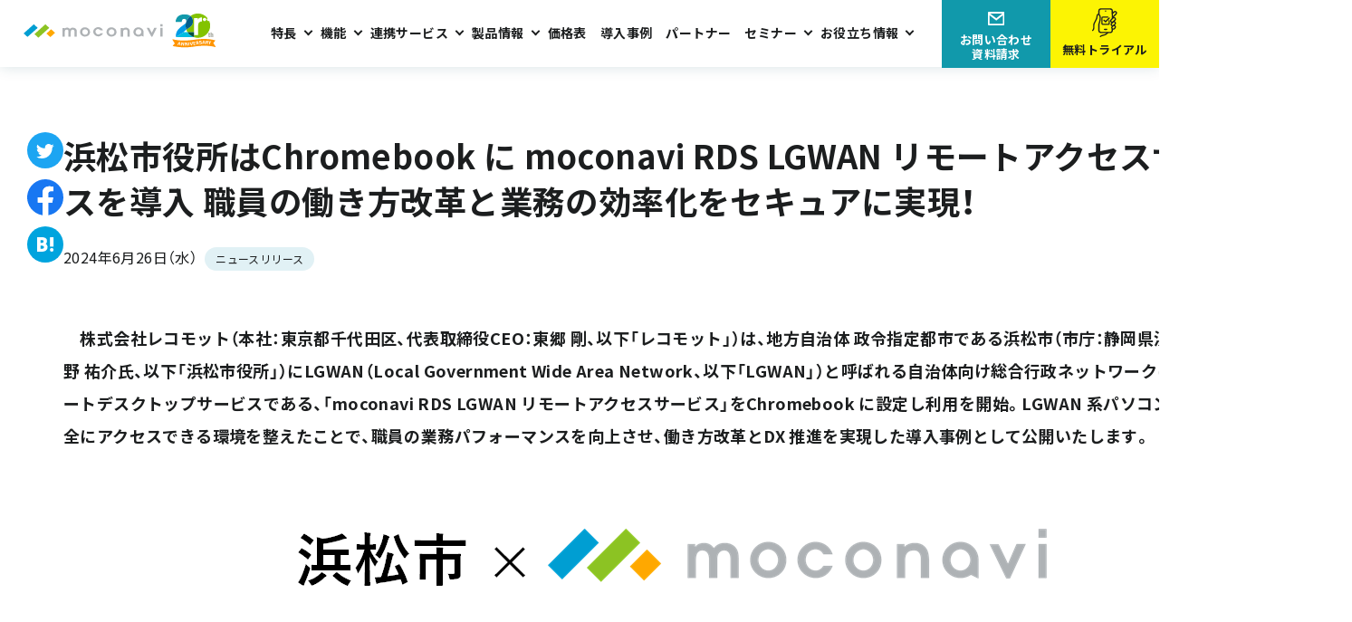

--- FILE ---
content_type: text/html; charset=UTF-8
request_url: https://moconavi.jp/news/20240626/
body_size: 14535
content:

<!DOCTYPE html>
<html lang="ja">

<head>
  <meta charset="UTF-8">
<meta name="viewport" content="width=device-width, initial-scale=1.0">
<meta name="format-detection" content="telephone=no" />
<link rel="apple-touch-icon" href="https://moconavi.jp/wp-content/themes/rcm-w/apple-touch-icon.png">
<link rel="shortcut icon" href="https://moconavi.jp/wp-content/themes/rcm-w/favicon.ico">
<script src="https://moconavi.jp/wp-content/themes/rcm-w/assets/js/vendor.js" type="module" crossorigin="anonymous"></script>
<script src="https://moconavi.jp/wp-content/themes/rcm-w/assets/js/main.bundle.js?20240508" defer></script>
<script src="https://moconavi.jp/wp-content/themes/rcm-w/assets/js/scripts.js" defer></script>


<link rel="stylesheet" href="https://moconavi.jp/wp-content/themes/rcm-w/style.css?20240508" />
<link rel="stylesheet" href="https://moconavi.jp/wp-content/themes/rcm-w/style2.css?20230518" />
<link rel="stylesheet" href="https://moconavi.jp/wp-content/themes/rcm-w/style3.css" />
<link rel="stylesheet" href="https://moconavi.jp/wp-content/themes/rcm-w/assets/css/print.css" media="print" />

<link rel="stylesheet" href="https://cdn.jsdelivr.net/npm/yakuhanjp@3.4.1/dist/css/yakuhanjp.min.css">
<link rel="preconnect" href="https://fonts.gstatic.com">
<link href="https://fonts.googleapis.com/css?family=Roboto:400,700&display=swap" rel="stylesheet">
<link rel="preconnect" href="https://fonts.googleapis.com">
<link rel="preconnect" href="https://fonts.gstatic.com" crossorigin>
<link href="https://fonts.googleapis.com/css2?family=Noto+Sans+JP:wght@400;700&display=swap" rel="stylesheet">

<!-- Google Tag Manager -->
<script>(function(w,d,s,l,i){w[l]=w[l]||[];w[l].push({'gtm.start':
		new Date().getTime(),event:'gtm.js'});var f=d.getElementsByTagName(s)[0],
		j=d.createElement(s),dl=l!='dataLayer'?'&l='+l:'';j.async=true;j.src=
		'https://www.googletagmanager.com/gtm.js?id='+i+dl;f.parentNode.insertBefore(j,f);
		})(window,document,'script','dataLayer','GTM-T98MDWJ');</script>

		<!-- End Google Tag Manager -->


		<!-- All in One SEO 4.8.8 - aioseo.com -->
		<title>お知らせ｜クラウドMAM市場シェアNo.1 - moconavi（モコナビ）</title>
	<meta name="robots" content="max-image-preview:large" />
	<meta name="author" content="大橋"/>
	<link rel="canonical" href="https://moconavi.jp/news/20240626/" />
	<meta name="generator" content="All in One SEO (AIOSEO) 4.8.8" />
		<meta property="og:locale" content="ja_JP" />
		<meta property="og:site_name" content="モバイルアクセス【moconavi】 | moconavi（モコナビ）は、スマートフォンやタブレットから社内のグループウェアやクラウドサービスへ安全にアクセスするためのモバイルアクセスサービスです。端末に情報を残さずBYODやリモートアクセスを安全で快適に実現します。" />
		<meta property="og:type" content="article" />
		<meta property="og:title" content="お知らせ｜クラウドMAM市場シェアNo.1 - moconavi（モコナビ）" />
		<meta property="og:url" content="https://moconavi.jp/news/20240626/" />
		<meta property="og:image" content="https://moconavi.jp/wp-content/uploads/2021/08/ogp.png" />
		<meta property="og:image:secure_url" content="https://moconavi.jp/wp-content/uploads/2021/08/ogp.png" />
		<meta property="og:image:width" content="1200" />
		<meta property="og:image:height" content="630" />
		<meta property="article:published_time" content="2024-06-25T23:00:38+00:00" />
		<meta property="article:modified_time" content="2024-06-24T00:49:55+00:00" />
		<meta name="twitter:card" content="summary_large_image" />
		<meta name="twitter:title" content="お知らせ｜クラウドMAM市場シェアNo.1 - moconavi（モコナビ）" />
		<meta name="twitter:image" content="https://moconavi.jp/wp-content/uploads/2021/08/ogp.png" />
		<script type="application/ld+json" class="aioseo-schema">
			{"@context":"https:\/\/schema.org","@graph":[{"@type":"BreadcrumbList","@id":"https:\/\/moconavi.jp\/news\/20240626\/#breadcrumblist","itemListElement":[{"@type":"ListItem","@id":"https:\/\/moconavi.jp#listItem","position":1,"name":"\u30db\u30fc\u30e0","item":"https:\/\/moconavi.jp","nextItem":{"@type":"ListItem","@id":"https:\/\/moconavi.jp\/news\/#listItem","name":"News Release"}},{"@type":"ListItem","@id":"https:\/\/moconavi.jp\/news\/#listItem","position":2,"name":"News Release","item":"https:\/\/moconavi.jp\/news\/","nextItem":{"@type":"ListItem","@id":"https:\/\/moconavi.jp\/news\/cat\/pressrelease\/#listItem","name":"\u30cb\u30e5\u30fc\u30b9\u30ea\u30ea\u30fc\u30b9"},"previousItem":{"@type":"ListItem","@id":"https:\/\/moconavi.jp#listItem","name":"\u30db\u30fc\u30e0"}},{"@type":"ListItem","@id":"https:\/\/moconavi.jp\/news\/cat\/pressrelease\/#listItem","position":3,"name":"\u30cb\u30e5\u30fc\u30b9\u30ea\u30ea\u30fc\u30b9","item":"https:\/\/moconavi.jp\/news\/cat\/pressrelease\/","nextItem":{"@type":"ListItem","@id":"https:\/\/moconavi.jp\/news\/20240626\/#listItem","name":"\u6d5c\u677e\u5e02\u5f79\u6240\u306fChromebook \u306b moconavi RDS LGWAN \u30ea\u30e2\u30fc\u30c8\u30a2\u30af\u30bb\u30b9\u30b5\u30fc\u30d3\u30b9\u3092\u5c0e\u5165 \u8077\u54e1\u306e\u50cd\u304d\u65b9\u6539\u9769\u3068\u696d\u52d9\u306e\u52b9\u7387\u5316\u3092\u30bb\u30ad\u30e5\u30a2\u306b\u5b9f\u73fe\uff01"},"previousItem":{"@type":"ListItem","@id":"https:\/\/moconavi.jp\/news\/#listItem","name":"News Release"}},{"@type":"ListItem","@id":"https:\/\/moconavi.jp\/news\/20240626\/#listItem","position":4,"name":"\u6d5c\u677e\u5e02\u5f79\u6240\u306fChromebook \u306b moconavi RDS LGWAN \u30ea\u30e2\u30fc\u30c8\u30a2\u30af\u30bb\u30b9\u30b5\u30fc\u30d3\u30b9\u3092\u5c0e\u5165 \u8077\u54e1\u306e\u50cd\u304d\u65b9\u6539\u9769\u3068\u696d\u52d9\u306e\u52b9\u7387\u5316\u3092\u30bb\u30ad\u30e5\u30a2\u306b\u5b9f\u73fe\uff01","previousItem":{"@type":"ListItem","@id":"https:\/\/moconavi.jp\/news\/cat\/pressrelease\/#listItem","name":"\u30cb\u30e5\u30fc\u30b9\u30ea\u30ea\u30fc\u30b9"}}]},{"@type":"Organization","@id":"https:\/\/moconavi.jp\/#organization","name":"\u682a\u5f0f\u4f1a\u793e\u30ec\u30b3\u30e2\u30c3\u30c8","description":"moconavi\uff08\u30e2\u30b3\u30ca\u30d3\uff09\u306f\u3001\u30b9\u30de\u30fc\u30c8\u30d5\u30a9\u30f3\u3084\u30bf\u30d6\u30ec\u30c3\u30c8\u304b\u3089\u793e\u5185\u306e\u30b0\u30eb\u30fc\u30d7\u30a6\u30a7\u30a2\u3084\u30af\u30e9\u30a6\u30c9\u30b5\u30fc\u30d3\u30b9\u3078\u5b89\u5168\u306b\u30a2\u30af\u30bb\u30b9\u3059\u308b\u305f\u3081\u306e\u30e2\u30d0\u30a4\u30eb\u30a2\u30af\u30bb\u30b9\u30b5\u30fc\u30d3\u30b9\u3067\u3059\u3002\u7aef\u672b\u306b\u60c5\u5831\u3092\u6b8b\u3055\u305aBYOD\u3084\u30ea\u30e2\u30fc\u30c8\u30a2\u30af\u30bb\u30b9\u3092\u5b89\u5168\u3067\u5feb\u9069\u306b\u5b9f\u73fe\u3057\u307e\u3059\u3002","url":"https:\/\/moconavi.jp\/","logo":{"@type":"ImageObject","url":"https:\/\/moconavi.jp\/wp-content\/uploads\/2021\/09\/moconavi_logo_A.png","@id":"https:\/\/moconavi.jp\/news\/20240626\/#organizationLogo","width":1201,"height":225},"image":{"@id":"https:\/\/moconavi.jp\/news\/20240626\/#organizationLogo"}},{"@type":"Person","@id":"https:\/\/moconavi.jp\/author\/author_2\/#author","url":"https:\/\/moconavi.jp\/author\/author_2\/","name":"\u5927\u6a4b","image":{"@type":"ImageObject","@id":"https:\/\/moconavi.jp\/news\/20240626\/#authorImage","url":"https:\/\/secure.gravatar.com\/avatar\/4f3f3f32c5a565779f8c0647dd0617d3a0a0ec26e6803de7f6d7a481cf8e89b1?s=96&d=mm&r=g","width":96,"height":96,"caption":"\u5927\u6a4b"}},{"@type":"WebPage","@id":"https:\/\/moconavi.jp\/news\/20240626\/#webpage","url":"https:\/\/moconavi.jp\/news\/20240626\/","name":"\u304a\u77e5\u3089\u305b\uff5c\u30af\u30e9\u30a6\u30c9MAM\u5e02\u5834\u30b7\u30a7\u30a2No.1 - moconavi\uff08\u30e2\u30b3\u30ca\u30d3\uff09","inLanguage":"ja","isPartOf":{"@id":"https:\/\/moconavi.jp\/#website"},"breadcrumb":{"@id":"https:\/\/moconavi.jp\/news\/20240626\/#breadcrumblist"},"author":{"@id":"https:\/\/moconavi.jp\/author\/author_2\/#author"},"creator":{"@id":"https:\/\/moconavi.jp\/author\/author_2\/#author"},"image":{"@type":"ImageObject","url":"https:\/\/moconavi.jp\/wp-content\/uploads\/2024\/06\/logo2.png","@id":"https:\/\/moconavi.jp\/news\/20240626\/#mainImage","width":908,"height":165},"primaryImageOfPage":{"@id":"https:\/\/moconavi.jp\/news\/20240626\/#mainImage"},"datePublished":"2024-06-26T08:00:38+09:00","dateModified":"2024-06-24T09:49:55+09:00"},{"@type":"WebSite","@id":"https:\/\/moconavi.jp\/#website","url":"https:\/\/moconavi.jp\/","name":"\u30e2\u30d0\u30a4\u30eb\u30a2\u30af\u30bb\u30b9\u3010moconavi\u3011","description":"moconavi\uff08\u30e2\u30b3\u30ca\u30d3\uff09\u306f\u3001\u30b9\u30de\u30fc\u30c8\u30d5\u30a9\u30f3\u3084\u30bf\u30d6\u30ec\u30c3\u30c8\u304b\u3089\u793e\u5185\u306e\u30b0\u30eb\u30fc\u30d7\u30a6\u30a7\u30a2\u3084\u30af\u30e9\u30a6\u30c9\u30b5\u30fc\u30d3\u30b9\u3078\u5b89\u5168\u306b\u30a2\u30af\u30bb\u30b9\u3059\u308b\u305f\u3081\u306e\u30e2\u30d0\u30a4\u30eb\u30a2\u30af\u30bb\u30b9\u30b5\u30fc\u30d3\u30b9\u3067\u3059\u3002\u7aef\u672b\u306b\u60c5\u5831\u3092\u6b8b\u3055\u305aBYOD\u3084\u30ea\u30e2\u30fc\u30c8\u30a2\u30af\u30bb\u30b9\u3092\u5b89\u5168\u3067\u5feb\u9069\u306b\u5b9f\u73fe\u3057\u307e\u3059\u3002","inLanguage":"ja","publisher":{"@id":"https:\/\/moconavi.jp\/#organization"}}]}
		</script>
		<!-- All in One SEO -->

<link rel='stylesheet' id='wp-block-library-css' href='https://moconavi.jp/wp-includes/css/dist/block-library/style.min.css?ver=6.8.3' media='all' />
<style id='classic-theme-styles-inline-css'>
/*! This file is auto-generated */
.wp-block-button__link{color:#fff;background-color:#32373c;border-radius:9999px;box-shadow:none;text-decoration:none;padding:calc(.667em + 2px) calc(1.333em + 2px);font-size:1.125em}.wp-block-file__button{background:#32373c;color:#fff;text-decoration:none}
</style>
<style id='safe-svg-svg-icon-style-inline-css'>
.safe-svg-cover{text-align:center}.safe-svg-cover .safe-svg-inside{display:inline-block;max-width:100%}.safe-svg-cover svg{fill:currentColor;height:100%;max-height:100%;max-width:100%;width:100%}

</style>
<style id='global-styles-inline-css'>
:root{--wp--preset--aspect-ratio--square: 1;--wp--preset--aspect-ratio--4-3: 4/3;--wp--preset--aspect-ratio--3-4: 3/4;--wp--preset--aspect-ratio--3-2: 3/2;--wp--preset--aspect-ratio--2-3: 2/3;--wp--preset--aspect-ratio--16-9: 16/9;--wp--preset--aspect-ratio--9-16: 9/16;--wp--preset--color--black: #000000;--wp--preset--color--cyan-bluish-gray: #abb8c3;--wp--preset--color--white: #ffffff;--wp--preset--color--pale-pink: #f78da7;--wp--preset--color--vivid-red: #cf2e2e;--wp--preset--color--luminous-vivid-orange: #ff6900;--wp--preset--color--luminous-vivid-amber: #fcb900;--wp--preset--color--light-green-cyan: #7bdcb5;--wp--preset--color--vivid-green-cyan: #00d084;--wp--preset--color--pale-cyan-blue: #8ed1fc;--wp--preset--color--vivid-cyan-blue: #0693e3;--wp--preset--color--vivid-purple: #9b51e0;--wp--preset--gradient--vivid-cyan-blue-to-vivid-purple: linear-gradient(135deg,rgba(6,147,227,1) 0%,rgb(155,81,224) 100%);--wp--preset--gradient--light-green-cyan-to-vivid-green-cyan: linear-gradient(135deg,rgb(122,220,180) 0%,rgb(0,208,130) 100%);--wp--preset--gradient--luminous-vivid-amber-to-luminous-vivid-orange: linear-gradient(135deg,rgba(252,185,0,1) 0%,rgba(255,105,0,1) 100%);--wp--preset--gradient--luminous-vivid-orange-to-vivid-red: linear-gradient(135deg,rgba(255,105,0,1) 0%,rgb(207,46,46) 100%);--wp--preset--gradient--very-light-gray-to-cyan-bluish-gray: linear-gradient(135deg,rgb(238,238,238) 0%,rgb(169,184,195) 100%);--wp--preset--gradient--cool-to-warm-spectrum: linear-gradient(135deg,rgb(74,234,220) 0%,rgb(151,120,209) 20%,rgb(207,42,186) 40%,rgb(238,44,130) 60%,rgb(251,105,98) 80%,rgb(254,248,76) 100%);--wp--preset--gradient--blush-light-purple: linear-gradient(135deg,rgb(255,206,236) 0%,rgb(152,150,240) 100%);--wp--preset--gradient--blush-bordeaux: linear-gradient(135deg,rgb(254,205,165) 0%,rgb(254,45,45) 50%,rgb(107,0,62) 100%);--wp--preset--gradient--luminous-dusk: linear-gradient(135deg,rgb(255,203,112) 0%,rgb(199,81,192) 50%,rgb(65,88,208) 100%);--wp--preset--gradient--pale-ocean: linear-gradient(135deg,rgb(255,245,203) 0%,rgb(182,227,212) 50%,rgb(51,167,181) 100%);--wp--preset--gradient--electric-grass: linear-gradient(135deg,rgb(202,248,128) 0%,rgb(113,206,126) 100%);--wp--preset--gradient--midnight: linear-gradient(135deg,rgb(2,3,129) 0%,rgb(40,116,252) 100%);--wp--preset--font-size--small: 13px;--wp--preset--font-size--medium: 20px;--wp--preset--font-size--large: 36px;--wp--preset--font-size--x-large: 42px;--wp--preset--spacing--20: 0.44rem;--wp--preset--spacing--30: 0.67rem;--wp--preset--spacing--40: 1rem;--wp--preset--spacing--50: 1.5rem;--wp--preset--spacing--60: 2.25rem;--wp--preset--spacing--70: 3.38rem;--wp--preset--spacing--80: 5.06rem;--wp--preset--shadow--natural: 6px 6px 9px rgba(0, 0, 0, 0.2);--wp--preset--shadow--deep: 12px 12px 50px rgba(0, 0, 0, 0.4);--wp--preset--shadow--sharp: 6px 6px 0px rgba(0, 0, 0, 0.2);--wp--preset--shadow--outlined: 6px 6px 0px -3px rgba(255, 255, 255, 1), 6px 6px rgba(0, 0, 0, 1);--wp--preset--shadow--crisp: 6px 6px 0px rgba(0, 0, 0, 1);}:where(.is-layout-flex){gap: 0.5em;}:where(.is-layout-grid){gap: 0.5em;}body .is-layout-flex{display: flex;}.is-layout-flex{flex-wrap: wrap;align-items: center;}.is-layout-flex > :is(*, div){margin: 0;}body .is-layout-grid{display: grid;}.is-layout-grid > :is(*, div){margin: 0;}:where(.wp-block-columns.is-layout-flex){gap: 2em;}:where(.wp-block-columns.is-layout-grid){gap: 2em;}:where(.wp-block-post-template.is-layout-flex){gap: 1.25em;}:where(.wp-block-post-template.is-layout-grid){gap: 1.25em;}.has-black-color{color: var(--wp--preset--color--black) !important;}.has-cyan-bluish-gray-color{color: var(--wp--preset--color--cyan-bluish-gray) !important;}.has-white-color{color: var(--wp--preset--color--white) !important;}.has-pale-pink-color{color: var(--wp--preset--color--pale-pink) !important;}.has-vivid-red-color{color: var(--wp--preset--color--vivid-red) !important;}.has-luminous-vivid-orange-color{color: var(--wp--preset--color--luminous-vivid-orange) !important;}.has-luminous-vivid-amber-color{color: var(--wp--preset--color--luminous-vivid-amber) !important;}.has-light-green-cyan-color{color: var(--wp--preset--color--light-green-cyan) !important;}.has-vivid-green-cyan-color{color: var(--wp--preset--color--vivid-green-cyan) !important;}.has-pale-cyan-blue-color{color: var(--wp--preset--color--pale-cyan-blue) !important;}.has-vivid-cyan-blue-color{color: var(--wp--preset--color--vivid-cyan-blue) !important;}.has-vivid-purple-color{color: var(--wp--preset--color--vivid-purple) !important;}.has-black-background-color{background-color: var(--wp--preset--color--black) !important;}.has-cyan-bluish-gray-background-color{background-color: var(--wp--preset--color--cyan-bluish-gray) !important;}.has-white-background-color{background-color: var(--wp--preset--color--white) !important;}.has-pale-pink-background-color{background-color: var(--wp--preset--color--pale-pink) !important;}.has-vivid-red-background-color{background-color: var(--wp--preset--color--vivid-red) !important;}.has-luminous-vivid-orange-background-color{background-color: var(--wp--preset--color--luminous-vivid-orange) !important;}.has-luminous-vivid-amber-background-color{background-color: var(--wp--preset--color--luminous-vivid-amber) !important;}.has-light-green-cyan-background-color{background-color: var(--wp--preset--color--light-green-cyan) !important;}.has-vivid-green-cyan-background-color{background-color: var(--wp--preset--color--vivid-green-cyan) !important;}.has-pale-cyan-blue-background-color{background-color: var(--wp--preset--color--pale-cyan-blue) !important;}.has-vivid-cyan-blue-background-color{background-color: var(--wp--preset--color--vivid-cyan-blue) !important;}.has-vivid-purple-background-color{background-color: var(--wp--preset--color--vivid-purple) !important;}.has-black-border-color{border-color: var(--wp--preset--color--black) !important;}.has-cyan-bluish-gray-border-color{border-color: var(--wp--preset--color--cyan-bluish-gray) !important;}.has-white-border-color{border-color: var(--wp--preset--color--white) !important;}.has-pale-pink-border-color{border-color: var(--wp--preset--color--pale-pink) !important;}.has-vivid-red-border-color{border-color: var(--wp--preset--color--vivid-red) !important;}.has-luminous-vivid-orange-border-color{border-color: var(--wp--preset--color--luminous-vivid-orange) !important;}.has-luminous-vivid-amber-border-color{border-color: var(--wp--preset--color--luminous-vivid-amber) !important;}.has-light-green-cyan-border-color{border-color: var(--wp--preset--color--light-green-cyan) !important;}.has-vivid-green-cyan-border-color{border-color: var(--wp--preset--color--vivid-green-cyan) !important;}.has-pale-cyan-blue-border-color{border-color: var(--wp--preset--color--pale-cyan-blue) !important;}.has-vivid-cyan-blue-border-color{border-color: var(--wp--preset--color--vivid-cyan-blue) !important;}.has-vivid-purple-border-color{border-color: var(--wp--preset--color--vivid-purple) !important;}.has-vivid-cyan-blue-to-vivid-purple-gradient-background{background: var(--wp--preset--gradient--vivid-cyan-blue-to-vivid-purple) !important;}.has-light-green-cyan-to-vivid-green-cyan-gradient-background{background: var(--wp--preset--gradient--light-green-cyan-to-vivid-green-cyan) !important;}.has-luminous-vivid-amber-to-luminous-vivid-orange-gradient-background{background: var(--wp--preset--gradient--luminous-vivid-amber-to-luminous-vivid-orange) !important;}.has-luminous-vivid-orange-to-vivid-red-gradient-background{background: var(--wp--preset--gradient--luminous-vivid-orange-to-vivid-red) !important;}.has-very-light-gray-to-cyan-bluish-gray-gradient-background{background: var(--wp--preset--gradient--very-light-gray-to-cyan-bluish-gray) !important;}.has-cool-to-warm-spectrum-gradient-background{background: var(--wp--preset--gradient--cool-to-warm-spectrum) !important;}.has-blush-light-purple-gradient-background{background: var(--wp--preset--gradient--blush-light-purple) !important;}.has-blush-bordeaux-gradient-background{background: var(--wp--preset--gradient--blush-bordeaux) !important;}.has-luminous-dusk-gradient-background{background: var(--wp--preset--gradient--luminous-dusk) !important;}.has-pale-ocean-gradient-background{background: var(--wp--preset--gradient--pale-ocean) !important;}.has-electric-grass-gradient-background{background: var(--wp--preset--gradient--electric-grass) !important;}.has-midnight-gradient-background{background: var(--wp--preset--gradient--midnight) !important;}.has-small-font-size{font-size: var(--wp--preset--font-size--small) !important;}.has-medium-font-size{font-size: var(--wp--preset--font-size--medium) !important;}.has-large-font-size{font-size: var(--wp--preset--font-size--large) !important;}.has-x-large-font-size{font-size: var(--wp--preset--font-size--x-large) !important;}
:where(.wp-block-post-template.is-layout-flex){gap: 1.25em;}:where(.wp-block-post-template.is-layout-grid){gap: 1.25em;}
:where(.wp-block-columns.is-layout-flex){gap: 2em;}:where(.wp-block-columns.is-layout-grid){gap: 2em;}
:root :where(.wp-block-pullquote){font-size: 1.5em;line-height: 1.6;}
</style>
<link rel='stylesheet' id='pz-linkcard-css-css' href='//moconavi.jp/wp-content/uploads/pz-linkcard/style/style.min.css?ver=2.5.7.2.3' media='all' />
<link rel="https://api.w.org/" href="https://moconavi.jp/wp-json/" />

<!-- This site is optimized with the Schema plugin v1.7.9.6 - https://schema.press -->
<script type="application/ld+json">{"@context":"https:\/\/schema.org\/","@type":"NewsArticle","mainEntityOfPage":{"@type":"WebPage","@id":"https:\/\/moconavi.jp\/news\/20240626\/"},"url":"https:\/\/moconavi.jp\/news\/20240626\/","headline":" 浜松市役所はChromebook に moconavi RDS LGWAN リモートアクセスサービスを導入...","datePublished":"2024-06-26T08:00:38+09:00","dateModified":"2024-06-24T09:49:55+09:00","publisher":{"@type":"Organization","@id":"https:\/\/moconavi.jp\/#organization","name":"モバイルアクセス【moconavi】","logo":{"@type":"ImageObject","url":"","width":600,"height":60}},"image":{"@type":"ImageObject","url":"https:\/\/moconavi.jp\/wp-content\/uploads\/2024\/06\/logo2.png","width":908,"height":165},"description":"　株式会社レコモット（本社：東京都千代田区、代表取締役CEO：東郷 剛、以下「レコモット」）は、地","author":{"@type":"Person","name":"大橋","url":"https:\/\/moconavi.jp\/author\/author_2\/","image":{"@type":"ImageObject","url":"https:\/\/secure.gravatar.com\/avatar\/4f3f3f32c5a565779f8c0647dd0617d3a0a0ec26e6803de7f6d7a481cf8e89b1?s=96&d=mm&r=g","height":96,"width":96}}}</script>

</head>


<body class="wp-singular news-template-default single single-news postid-9413 wp-theme-rcm-w">
  <!-- Google Tag Manager (noscript) -->
  <noscript><iframe src="https://www.googletagmanager.com/ns.html?id=GTM-T98MDWJ"
    height="0" width="0" style="display:none;visibility:hidden"></iframe></noscript>
  <!-- End Google Tag Manager (noscript) -->
  
  
<header class="l-header" id="js-header">
  <div class="c-overlay" id="js-overlay"></div>
    <div class="l-menu-form">
      <a href="/trial/" class="c-button -type_header-ye -sp_top">無料トライアル</a>
    </div>
    <button class="l-menu-button" id="js-header-trigger">
      <span class="l-menu-button__line">
        <span></span>
      </span>
      <span class="l-menu-button__text" id="js-header-sp-text">メニュー</span>
    </button>
  <div class="l-header__inner" id="js-header-menu">
    <div class="l-header__logo">
      <a href="/">
        <!----<img src="https://moconavi.jp/wp-content/themes/rcm-w/assets/images/common/logo_c.svg" alt="" class="l-header__svg-color">---->
        <img src="https://moconavi.jp/wp-content/themes/rcm-w/assets/images/common/logo_c_20th.svg" alt="" class="l-header__svg-color">
      </a>
    </div>

    <div class="l-header__menu">
      <div class="p-header-nav">
        <div class="p-header-nav__hover-menu js-dropdown-target"></div>
        <div class="p-header-nav__hover-menu js-dropdown-target">
          <span class="p-header-nav__item -arrow js-dropdown-trigger ">
            <span class="p-header-nav__item-md">特長</span>
            <a class="p-header-nav__item-sm" href="https://moconavi.jp/feature/">特長</a>
          </span>

          <div class="p-header-hover-menu js-dropdown-list">
            <div class="p-header-hover-menu__inner js-dropdown-list-inner">
              <div class="p-header-hover-menu__heading">
                <a href="https://moconavi.jp/feature/" class="p-header-hover-menu__link">特長</a>
              </div>

              <ul class="p-header-hover-menu__contents">
                                  <li class="p-header-hover-menu__item">
                    <a href="https://moconavi.jp/feature/security/"><i class="c-arrow"></i>堅牢なセキュリティ                    </a>
                  </li>
                                  <li class="p-header-hover-menu__item">
                    <a href="https://moconavi.jp/feature/app-integration/"><i class="c-arrow"></i>多様なサービス連携                    </a>
                  </li>
                                  <li class="p-header-hover-menu__item">
                    <a href="https://moconavi.jp/feature/intuitive-operation/"><i class="c-arrow"></i>直感的な操作感                    </a>
                  </li>
                                  <li class="p-header-hover-menu__item">
                    <a href="https://moconavi.jp/feature/easy-installation/"><i class="c-arrow"></i>簡単導入・低コスト                    </a>
                  </li>
                              </ul>
            </div>
          </div>
        </div>
        <div class="p-header-nav__hover-menu js-dropdown-target">
          <span class="p-header-nav__item -arrow js-dropdown-trigger ">
            <span class="p-header-nav__item-md">機能</span>
            <a class="p-header-nav__item-sm" href="https://moconavi.jp/service/">機能</a>
          </span>

          <div class="p-header-hover-menu js-dropdown-list">
            <div class="p-header-hover-menu__inner js-dropdown-list-inner">
              <div class="p-header-hover-menu__heading">
                <a href="https://moconavi.jp/service/" class="p-header-hover-menu__link">機能
                </a>
              </div>

              <ul class="p-header-hover-menu__contents">
                                  <li class="p-header-hover-menu__item">
                    <a href="https://moconavi.jp/service/telephone/"><i class="c-arrow"></i>電話                    </a>
                  </li>
                                  <li class="p-header-hover-menu__item">
                    <a href="https://moconavi.jp/service/mail/"><i class="c-arrow"></i>メール                    </a>
                  </li>
                                  <li class="p-header-hover-menu__item">
                    <a href="https://moconavi.jp/service/chat/"><i class="c-arrow"></i>ビジネスチャット                    </a>
                  </li>
                                  <li class="p-header-hover-menu__item">
                    <a href="https://moconavi.jp/service/address-book/"><i class="c-arrow"></i>アドレス帳                    </a>
                  </li>
                                  <li class="p-header-hover-menu__item">
                    <a href="https://moconavi.jp/service/calendar/"><i class="c-arrow"></i>カレンダー                    </a>
                  </li>
                                  <li class="p-header-hover-menu__item">
                    <a href="https://moconavi.jp/service/storage/"><i class="c-arrow"></i>ストレージ                    </a>
                  </li>
                                  <li class="p-header-hover-menu__item">
                    <a href="https://moconavi.jp/service/documentviewer/"><i class="c-arrow"></i>ドキュメントビューア                    </a>
                  </li>
                                  <li class="p-header-hover-menu__item">
                    <a href="https://moconavi.jp/service/browser/"><i class="c-arrow"></i>ゼロトラスト対応セキュアブラウザ                    </a>
                  </li>
                                  <li class="p-header-hover-menu__item">
                    <a href="https://moconavi.jp/service/verification/"><i class="c-arrow"></i>認証                    </a>
                  </li>
                                  <li class="p-header-hover-menu__item">
                    <a href="https://moconavi.jp/service/device-control/"><i class="c-arrow"></i>デバイス制御                    </a>
                  </li>
                                  <li class="p-header-hover-menu__item">
                    <a href="https://moconavi.jp/service/notification/"><i class="c-arrow"></i>お知らせ                    </a>
                  </li>
                                  <li class="p-header-hover-menu__item">
                    <a href="https://moconavi.jp/service/administrator-function/"><i class="c-arrow"></i>管理者機能                    </a>
                  </li>
                              </ul>
            </div>
          </div>
        </div>
		  
        <div class="p-header-nav__hover-menu js-dropdown-target">
          <span class="p-header-nav__item -arrow js-dropdown-trigger ">
            <span class="p-header-nav__item-md">連携サービス</span>
            <a class="p-header-nav__item-sm" href="https://moconavi.jp/cooperation_service/">連携サービス</a>
          </span>
          <div class="p-header-hover-menu js-dropdown-list">
            <div class="p-header-hover-menu__inner js-dropdown-list-inner">
              <div class="p-header-hover-menu__heading">
                <a href="https://moconavi.jp/cooperation_service/" class="p-header-hover-menu__link">連携サービス
                </a>
              </div>

              <ul class="p-header-hover-menu__contents">
                                  <li class="p-header-hover-menu__item">
                    <a href="https://moconavi.jp/cooperation_service/sansan/"><i class="c-arrow"></i>Sansan × moconavi                    </a>
                  </li>
                                  <li class="p-header-hover-menu__item">
                    <a href="https://moconavi.jp/cooperation_service/box/"><i class="c-arrow"></i>Box × moconavi                    </a>
                  </li>
                                  <li class="p-header-hover-menu__item">
                    <a href="https://moconavi.jp/cooperation_service/idaas/"><i class="c-arrow"></i>IDaaS×moconavi                    </a>
                  </li>
                                <li class="p-header-hover-menu__item">
                  <a href="https://moconavi.jp/lp/m365/" target="_blank"><i class="c-arrow"></i></i>Microsoft365×moconavi
                  </a>
                </li>
              </ul>
            </div>
          </div>
        </div>

        <div class="p-header-nav__hover-menu js-dropdown-target is-custom">
          <span class="p-header-nav__item -arrow js-dropdown-trigger ">
            <span class="p-header-nav__item-md">製品情報</span>
            <a class="p-header-nav__item-sm" href="https://moconavi.jp/product/">製品情報</a>
          </span>
          <div class="p-header-hover-menu js-dropdown-list is-modify">
            <div class="p-header-hover-menu__inner js-dropdown-list-inner is-modify">
              <div class="p-header-hover-menu__heading">
                <a href="https://moconavi.jp/product/" class="p-header-hover-menu__link">製品情報
                </a>
              </div>
              <div class="header-wrapper">
                <div class="header-row is-moconavi">
                  <span class="header-heading">moconaviシリーズ</span>
                  <ul class="p-header-hover-menu__contents">
                    <li class="p-header-hover-menu__item">
                      <a href="https://moconavi.jp/"><i class="c-arrow"></i>リモートアクセス&#160;<br class="md">moconavi</a>
                    </li>
                    <li class="p-header-hover-menu__item">
                      <a href="https://moconavi.jp/product/#section-2"><i class="c-arrow"></i>セキュアブラウザ&#160;<br class="md">moconavi Browser</a>
                    </li>
                    <li class="p-header-hover-menu__item md">
                      <a href="https://moconavi.jp/product/#section-3"><i class="c-arrow"></i>コミュニケーション&#160;<br class="md">moconavi Contacts</a>
                    </li>
                    <li class="p-header-hover-menu__item sm">
                      <a href="https://moconavi.jp/product/#section-3"><i class="c-arrow"></i>コミュニケーション&#160;<br class="md">moconavi Contacts</a>
                    </li>
                    <li class="p-header-hover-menu__item md">
                      <a href="https://moconavi.jp/rds/" target="_blank" rel="noopener"><i class="c-arrow"></i>リモートデスクトップ&#160;<br class="md">moconavi RDS</a>
                    </li>
                    <li class="p-header-hover-menu__item sm">
                      <a href="https://moconavi.jp/rds/" target="_blank" rel="noopener"><i class="c-arrow"></i>リモートデスクトップ&#160;<br class="md">moconavi RDS</a>
                    </li>
                    <li class="p-header-hover-menu__item">
                      <a href="https://moconavi.jp/m050/" target="_blank" rel="noopener"><i class="c-arrow"></i>050番号&#160;<br class="md">moconavi 050</a>
                    </li>
                  </ul>
                  <span class="header-heading header-heading02">業界向けソリューション</span>
                  <ul class="p-header-hover-menu__contents">
                    <li class="p-header-hover-menu__item p-header-hover-menu__item02">
                      <a href="https://moconavi.jp/lgwan/"><i class="c-arrow"></i>自治体向けサービス</a>
                    </li>
                    <li class="p-header-hover-menu__item p-header-hover-menu__item02">
                      <a href="https://moconavi.jp/medicalcare/"><i class="c-arrow"></i>医療・介護向けサービス</a>
                    </li>
                    <li class="p-header-hover-menu__item p-header-hover-menu__item02">
                      <a href="https://moconavi.jp/kyoiku/"><i class="c-arrow"></i>教育現場向けサービス</a>
                    </li>
                  </ul>
                </div>
              </div>
            </div>
          </div>
        </div>

	  	<a href="https://moconavi.jp/price/" class="p-header-nav__item  ">価格表</a>
        <a href="https://moconavi.jp/casestudy/" class="p-header-nav__item  ">導入事例</a>
        <a href="https://moconavi.jp/partners/" class="p-header-nav__item  ">パートナー</a>
        <div class="p-header-nav__hover-menu js-dropdown-target is-seminar">
          <span class="p-header-nav__item -arrow js-dropdown-trigger">セミナー</span>
          <div class="p-header-hover-menu js-dropdown-list">
            <div class="p-header-hover-menu__inner js-dropdown-list-inner">
              <ul class="p-header-hover-menu__contents">
                <li class="p-header-hover-menu__item">
                  <a href="https://moconavi.jp/seminar/"><i class="c-arrow"></i>開催中のセミナー</a>
                </li>
                <li class="p-header-hover-menu__item">
                  <a href="https://moconavi.jp/seminar-archive/"><i class="c-arrow"></i>アーカイブ動画</a>
                </li>
              </ul>
            </div>
          </div>
        </div>
        <div class="p-header-nav__hover-menu js-dropdown-target">
          <span class="p-header-nav__item -arrow js-dropdown-trigger ">
            お役立ち情報
          </span>
          <div class="p-header-hover-menu js-dropdown-list">
            <div class="p-header-hover-menu__inner js-dropdown-list-inner">
              <div class="p-header-hover-menu__heading">
                <span class="p-header-hover-menu__title">お役立ち情報</span>
              </div>

              <ul class="p-header-hover-menu__contents">
                                  <li class="p-header-hover-menu__item">
                    <a href="https://moconavi.jp/useful/faq/"><i class="c-arrow"></i>FAQ
                      
                    </a>
                  </li>
                                  <li class="p-header-hover-menu__item">
                    <a href="https://moconavi.jp/useful/howto/"><i class="c-arrow"></i>ご利用方法
                      
                    </a>
                    <ul class="p-header-hover-menu__contents-sub-menu">
                      <li class="p-header-hover-menu__item">
                        <a href="https://moconavi.jp/useful/howto/support/"><i class="c-arrow"></i>ご利用対応の流れ・サポート体制
                          
                        </a>
                      </li>
                      <li class="p-header-hover-menu__item">
                        <a href="https://moconavi.jp/useful/howto/terminals/"><i class="c-arrow"></i>対応端末
                          
                        </a>
                      </li>
                      <li class="p-header-hover-menu__item">
                        <a href="https://moconavi.jp/useful/howto/cloud/"><i class="c-arrow"></i>クラウド設備について
                          
                        </a>
                      </li>
                    </ul>
                  </li>
                                  <li class="p-header-hover-menu__item">
                    <a href="https://moconavi.jp/blog/"><i class="c-arrow"></i>ブログ
                      
                    </a>
                  </li>
                <li class="p-header-hover-menu__item">
                  <a href="https://moconavi.jp/useful/document/"><i class="c-arrow"></i>お役立ち資料

                    
                  </a>
                </li>
              </ul>
            </div>
          </div>
        </div>
      </div>
	
	
      <div class="l-header__contact">
        <div class="l-header__sp-buttons">
          <a href="/trial/" class="c-button -type_header-ye">無料トライアル</a>
          <a href="/inquiry/" class="c-button -type_header-wh">お問い合わせ・資料請求</a>
        </div>
        <!-----<div class="l-header__button">
          <a href="/inquiry/" class=""><i class="c-icon -mail -accent"></i>お問い合わせ・資料請求</a>
        </div>----->
        <!--<div class="p-header-tel">
          <a href="tel:03-4446-5007" class="p-header-tel__number">
            <i class="c-icon -tel -size_s -header"></i>
            03-4446-5007
          </a>
          <span class="p-header-tel__time">（平日10:00〜18:00）</span>
        </div>-->
      </div>
    </div>
    <div class="l-header__trial">
      <a href="/trial/">
        <img src="https://moconavi.jp/wp-content/themes/rcm-w/assets/images/common/img_icon-trial.svg" class="l-header__trial-icon">
        <span>無料トライアル</span>
      </a>
    </div>
    <div class="l-header__inquiry">
      <a href="/inquiry/">
        <img src="https://moconavi.jp/wp-content/themes/rcm-w/assets/images/common/icon_mail_01.svg" class="l-header__inquiry-icon">
        <span>お問い合わせ<br>資料請求</span>
      </a>
    </div>
  </div>

  <!-----<div class="l-header__inner content_menu_wrap">
	<div class="p-header-nav content_menu">
		<a href="/lgwan/" class="p-header-nav__item -arrow_right">自治体向けサービス</a>
		<a href="/medicalcare/" class="p-header-nav__item -arrow_right">医療系向けサービス</a>	
    <a href="/kyoiku/" class="p-header-nav__item -arrow_right">教育現場向けサービス</a>	
	</div>
  </div>------>

</header>  <main>
    <div class="c-block -breadcrumb-detail">
      <div class="c-block__inner">
        <nav class="p-breadcrumbs -detail">
    <ul class="p-breadcrumbs__inner">
        <li class="p-breadcrumbs__item">
            <a class="p-breadcrumbs__text" href="/">ホーム</a>
        </li>

                    <li class="p-breadcrumbs__item">
                                    <a class="p-breadcrumbs__text" href="https://moconavi.jp/news">お知らせ</a>
                            </li>
                    <li class="p-breadcrumbs__item">
                                    <div class="p-breadcrumbs__text" title="浜松市役所はChromebook に moconavi RDS LGWAN リモートアクセスサービスを導入 職員の働き方改革と業務の効率化をセキュアに実現！">浜松市役所はChromebook に moconavi RDS LGWAN リモートアクセスサービスを導入 職員の働き方改革と業務の効率化をセキュアに実現！</div>
                            </li>
            </ul>
</nav>      </div>
    </div>

    <div class="c-block -share-sidebar">
      <div class="c-block__inner">
        <div class="l-share-main-sidebar">
          <div class="l-share-main-sidebar__area -share">
            <div class="p-sns-button -sticky js-sticky">
	<a href="http://twitter.com/share?url=http%3A%2F%2Fmoconavi.jp%2Fnews%2F20240626%2F&text=%E6%B5%9C%E6%9D%BE%E5%B8%82%E5%BD%B9%E6%89%80%E3%81%AFChromebook+%E3%81%AB+moconavi+RDS+LGWAN+%E3%83%AA%E3%83%A2%E3%83%BC%E3%83%88%E3%82%A2%E3%82%AF%E3%82%BB%E3%82%B9%E3%82%B5%E3%83%BC%E3%83%93%E3%82%B9%E3%82%92%E5%B0%8E%E5%85%A5+%E8%81%B7%E5%93%A1%E3%81%AE%E5%83%8D%E3%81%8D%E6%96%B9%E6%94%B9%E9%9D%A9%E3%81%A8%E6%A5%AD%E5%8B%99%E3%81%AE%E5%8A%B9%E7%8E%87%E5%8C%96%E3%82%92%E3%82%BB%E3%82%AD%E3%83%A5%E3%82%A2%E3%81%AB%E5%AE%9F%E7%8F%BE%EF%BC%81" class="p-sns-button__item -twitter" target="_blank" rel="nofollow noopener">
		<img class="p-sns-button__icon" src="https://moconavi.jp/wp-content/themes/rcm-w/assets/images/common/icon_share-twitter.svg" alt="Twitterのロゴ" width="40" height="40" loading="lazy">
	</a>

	<a href=" https://www.facebook.com/sharer/sharer.php?u=http%3A%2F%2Fmoconavi.jp%2Fnews%2F20240626%2F" class="p-sns-button__item -facebook" target="_blank" rel="noopener">
		<img class="p-sns-button__icon" src="https://moconavi.jp/wp-content/themes/rcm-w/assets/images/common/icon_share-facebook.svg" alt="Facebookのロゴ" width="40" height="40" loading="lazy">
	</a>


	<a href=" http://b.hatena.ne.jp/add?mode=confirm&amp;url=http%3A%2F%2Fmoconavi.jp%2Fnews%2F20240626%2F" class="p-sns-button__item -hatena" target="_blank" rel="nofollow noopener">
		<img class="p-sns-button__icon" src="https://moconavi.jp/wp-content/themes/rcm-w/assets/images/common/icon_share-hatena.svg" alt="はてなブックマークのロゴ" width="40" height="40" loading="lazy">
	</a>
</div>          </div>

          <div class="l-share-main-sidebar__area -main">
            <div class="p-detail-block -heading">
              <h1 class="c-heading-2">浜松市役所はChromebook に moconavi RDS LGWAN リモートアクセスサービスを導入 職員の働き方改革と業務の効率化をセキュアに実現！</h1>
            </div>

            <div class="p-detail-block -meta-info">
              <div class="p-news-meta">
                <div class="p-news-meta__block -date">
                  <time class="p-news-meta__date" datetime="2024-06-26">
                    2024年6月26日（水）                  </time>
                </div>

                                  <div class="p-news-meta__block -category">
                    <div class="p-news-meta__category">
                      
                                              <a href="https://moconavi.jp/news/cat/pressrelease/" class="p-news-tag">ニュースリリース</a>
                                          </div>
                  </div>
                              </div>
            </div>

            <div class="p-detail-block -body">
              <div class="p-detail-section">
                <div class="p-detail-section__body">
                  <p><strong>　株式会社レコモット（本社：東京都千代田区、代表取締役CEO：東郷 剛、以下「レコモット」）は、地方自治体 政令指定都市である浜松市（市庁：静岡県浜松市、市長：中野 祐介氏、以下「浜松市役所」）にLGWAN（Local Government Wide Area Network、以下「LGWAN」）と呼ばれる自治体向け総合行政ネットワークに対応したリモートデスクトップサービスである、「moconavi RDS LGWAN リモートアクセスサービス」をChromebook に設定し利用を開始。LGWAN 系パソコンに庁外から安全にアクセスできる環境を整えたことで、職員の業務パフォーマンスを向上させ、働き方改革とDX 推進を実現した導入事例として公開いたします。</strong><br />
<img fetchpriority="high" decoding="async" src="https://moconavi.jp/wp-content/uploads/2024/06/logo2.png" alt="" width="908" height="165" class="aligncenter size-full wp-image-9414" srcset="https://moconavi.jp/wp-content/uploads/2024/06/logo2.png 908w, https://moconavi.jp/wp-content/uploads/2024/06/logo2-300x55.png 300w, https://moconavi.jp/wp-content/uploads/2024/06/logo2-768x140.png 768w" sizes="(max-width: 908px) 100vw, 908px" /><br />
　静岡県西部の遠州地方に位置する浜松市は、東西に幅広く広大な面積を持つ特徴から日本の縮図と称される、人口約78 万人の政令指定都市です。同市の行政を担う浜松市役所では、紙ベースの業務を見直し、デジタル化を進めており、職員の業務効率化と住民へのサービス向上を目的にDXを推進しています。<br />
　今回、職員のDX 推進として職員の働き方改革を目的に、庁外から庁内システムにセキュアにアクセスするため「moconavi RDS LGWAN リモートアクセスサービス」を導入いただきました。すでに導入済みのモバイルパソコンであるChromebook から利用することで、コストパフォーマンスとセキュリティを高めたリモートアクセス環境を実現しました。<br />
　実際に利用する職員からも好評を得ており、子育てをしている職員からは、子供との接する時間も増えたと高い評価をいただき、同時に職員の多くは業務効率が進み住民へのサービスの向上に繋がるとの評価もいただいております。</p>
<p>　　　　　　　　　　　　　　　　　　　<strong>浜松市役所のLGWAN へのアクセスイメージ図</strong><br />
<img decoding="async" src="https://moconavi.jp/wp-content/uploads/2024/06/bcc9ba44afa50e01fd918e615694344a.png" alt="" width="1033" height="315" class="aligncenter size-full wp-image-9415" srcset="https://moconavi.jp/wp-content/uploads/2024/06/bcc9ba44afa50e01fd918e615694344a.png 1033w, https://moconavi.jp/wp-content/uploads/2024/06/bcc9ba44afa50e01fd918e615694344a-300x91.png 300w, https://moconavi.jp/wp-content/uploads/2024/06/bcc9ba44afa50e01fd918e615694344a-1024x312.png 1024w, https://moconavi.jp/wp-content/uploads/2024/06/bcc9ba44afa50e01fd918e615694344a-768x234.png 768w" sizes="(max-width: 1033px) 100vw, 1033px" /><br />
<strong>■浜松市役所様 導入事例</strong><br />
<strong><a href="https://moconavi.jp/casestudy/hamamatsushi/" rel="noopener" target="_blank">https://moconavi.jp/casestudy/hamamatsushi/</a></strong><br />
　<br />
<strong>■リモートアクセスサービス「moconavi（モコナビ）」につい</strong>て<br />
　「moconavi」は、スマートフォンやタブレット、WindowsPC などの端末にデータを残さずに、社内システムや各種クラウドサービスへセキュアにアクセスするためのリモートアクセスサービスです。会社支給端末や個人所有端末の業務利用（BYOD）を問わずに約1,800 社、32 万ID 以上*1 に利用されています。モバイル管理市場（MAM）*2 において6 年連続市場シェアNo.1 *3 を記録し、「今いる場所がオフィスになる」をコンセプトに、企業のモバイルワークやBYOD の積極活用を支援しています。<br />
サービスサイト：<a href="https://moconavi.jp/" rel="noopener" target="_blank">https://moconavi.jp/</a></p>
<p><strong>■株式会社レコモットについて</strong><br />
　レコモットは「Envision Your Style〜誰もが「Your Style」を制約なく実現できる社会〜」をビジョンに、<br />
コミュニケーションサービスおよびソフトウェアを提供するIT ベンダーです。テクノロジーによって、あら<br />
ゆるコミュニケーションのハブとなる革新的サービスを世界に提供し、ダイナミックかつ多様性を求める社<br />
会の生産性向上に貢献します。</p>
<p>会社名：株式会社レコモット<br />
所在地：〒102-0083 東京都千代田区麹町3−3−8 麹町センタープレイス8F<br />
代表者：代表取締役CEO 東郷 剛<br />
設立：2005 年11 月<br />
URL：<a href="https://recomot.co.jp/" rel="noopener" target="_blank">https://recomot.co.jp/</a><br />
<strong>＜本リリースに関するお問い合わせ先：レコモット</strong>＞<br />
 会社名：株式会社レコモット 所在地：〒102 0083 東京都千代田区麹町3−3−8 麹町センタープレイス8F<br />
TEL：03-4446-5008<br />
E-mail：mark@recomot.co.jp 担当：太田、大橋<br />
____________________________________________________________________________________________________________<br />
*1：2024 年2 月現在の概数<br />
*2：MAM（モバイルアプリケーションマネージメント）…モバイル端末上のアプリケーションを管理するシステム。<br />
*3：出典 株式会社テクノ・システム・リサーチ2024 年4 月発刊、「2024 年版 エンドポイント管理市場のマーケティング分析−モバイル管理市場MAM 市場シェア−」調査より</p>
<p>※本リリース中に記載の会社名、商品名、ロゴは、それぞれ所有する各社に帰属します。<br />
※連携サービスによっては、ご利用のシステム環境で動作しない場合もございます。必ずシステム環境を確認の上、動作するかお問い合わせください。<br />
※報道発表資料に記載された情報は、発表日現在のものです。仕様、サービス内容、お問い合わせ先などの内容は予告なしに変更されることがあります。</p>
                </div>
              </div>
            </div>
          </div>

          <div class="l-share-main-sidebar__area -sidebar">
            <aside class="l-sidebar">
    <div class="l-sidebar__block -archives">
        <div class="p-archive-links">
    <div class="p-archive-links__head">
        <div class="p-archive-links__head-icon">
            <i class="c-icon -tag -full-size -no-mr -block -brighter"></i>        </div>

        <div class="p-archive-links__head-text">
            <div class="p-archive-links__heading">
                カテゴリ            </div>
        </div>
    </div>

    <div class="p-archive-links__separator"></div>

    <div class="p-archive-links__body">
        <div class="p-archive-links__entries">
                            <a class="p-archive-links__entry " href="/news/">
                    <span class="p-archive-links__entry-block -title">すべて</span><span class="p-archive-links__entry-block -count">（398）</span>
                </a>
                            <a class="p-archive-links__entry " href="https://moconavi.jp/news/cat/pressrelease/">
                    <span class="p-archive-links__entry-block -title">ニュースリリース</span><span class="p-archive-links__entry-block -count">（142）</span>
                </a>
                            <a class="p-archive-links__entry " href="https://moconavi.jp/news/cat/event/">
                    <span class="p-archive-links__entry-block -title">イベント情報</span><span class="p-archive-links__entry-block -count">（222）</span>
                </a>
                    </div>
    </div>
</div>    </div>

    <div class="l-sidebar__block -archives">
        <div class="p-archive-links">
    <div class="p-archive-links__head">
        <div class="p-archive-links__head-icon">
            <i class="c-icon -calendar -full-size -block"></i>        </div>

        <div class="p-archive-links__head-text">
            <div class="p-archive-links__heading">
                過去のお知らせ            </div>
        </div>
    </div>

    <div class="p-archive-links__separator"></div>

    <div class="p-archive-links__body">
        <div class="p-archive-links__entries">
                            <a class="p-archive-links__entry " href="/news/2025/">
                    <span class="p-archive-links__entry-block -title">2025年</span><span class="p-archive-links__entry-block -count">（45）</span>
                </a>
                            <a class="p-archive-links__entry " href="/news/2024/">
                    <span class="p-archive-links__entry-block -title">2024年</span><span class="p-archive-links__entry-block -count">（44）</span>
                </a>
                            <a class="p-archive-links__entry " href="/news/2023/">
                    <span class="p-archive-links__entry-block -title">2023年</span><span class="p-archive-links__entry-block -count">（35）</span>
                </a>
                            <a class="p-archive-links__entry " href="/news/2022/">
                    <span class="p-archive-links__entry-block -title">2022年</span><span class="p-archive-links__entry-block -count">（61）</span>
                </a>
                            <a class="p-archive-links__entry " href="/news/2021/">
                    <span class="p-archive-links__entry-block -title">2021年</span><span class="p-archive-links__entry-block -count">（61）</span>
                </a>
                            <a class="p-archive-links__entry " href="/news/2020/">
                    <span class="p-archive-links__entry-block -title">2020年</span><span class="p-archive-links__entry-block -count">（41）</span>
                </a>
                            <a class="p-archive-links__entry " href="/news/2019/">
                    <span class="p-archive-links__entry-block -title">2019年</span><span class="p-archive-links__entry-block -count">（38）</span>
                </a>
                            <a class="p-archive-links__entry " href="/news/2018/">
                    <span class="p-archive-links__entry-block -title">2018年</span><span class="p-archive-links__entry-block -count">（34）</span>
                </a>
                            <a class="p-archive-links__entry " href="/news/2017/">
                    <span class="p-archive-links__entry-block -title">2017年</span><span class="p-archive-links__entry-block -count">（21）</span>
                </a>
                            <a class="p-archive-links__entry " href="/news/2016/">
                    <span class="p-archive-links__entry-block -title">2016年</span><span class="p-archive-links__entry-block -count">（18）</span>
                </a>
                    </div>
    </div>
</div>    </div>
</aside>          </div>
        </div>
      </div>
    </div>
  </main>

  <aside class="l-cta" id="js-cta">
  <!--         <picture>
            <source srcset="https://moconavi.jp/wp-content/themes/rcm-w/assets/images/common/cta/img_bg@2x.webp 2x, https://moconavi.jp/wp-content/themes/rcm-w/assets/images/common/cta/img_bg.webp" type="image/webp">
            <img src="https://moconavi.jp/wp-content/themes/rcm-w/assets/images/common/cta/img_bg.jpg" alt="" srcset="https://moconavi.jp/wp-content/themes/rcm-w/assets/images/common/cta/img_bg@2x.jpg 2x"   loading="lazy" class="l-cta__bg">
        </picture>
 -->

  <div class="l-cta__inner">
    <img src="https://moconavi.jp/wp-content/themes/rcm-w/assets/images/common/img-cta-person.svg" alt="" class="l-cta__decoration">
    <div class="l-cta__flex">
      <div class="l-cta__visual">
        <img src="https://moconavi.jp/wp-content/themes/rcm-w/assets/images/common/img_cta_visual@2x.png" alt="" class="l-cta__img">
      </div>
      <div class="l-cta__contents">
        <h2 class="l-cta__heading">moconaviで<br class="u-hide-s">安全な<br class="u-hide-xs">テレワーク環境を<br class="u-hide-s">実現しませんか？</h2>
        <div class="l-cta__button">
          <a href="/trial/" class="c-button -type_ye-cta -has_text">
            <span class="c-button__text -fs_m">
              30日間無料トライアルを試してみる
              <i class="c-arrow -black"></i>
            </span>
            <span class="c-button__sub">トライアル中も専門チームがカスタマイズをサポート</span>
          </a>
          <a href="/inquiry/" class="c-button -type_cta-white -has_text">
            <span class="c-button__text -fs_m">
              お問い合わせはこちら
              <i class="c-icon -mail -cta"></i>
            </span>
            <span class="c-button__sub">サービス導入・販売に関するご相談はこちら</span>
          </a>
        </div>
        <div class="l-cta__info">
          <span class="l-cta__tel">
            <span class="l-cta__sub-heading -sp_none">お電話でのお問い合わせ</span>
            <a href="tel:03-4446-5007" class="l-cta__number">
              <i class="c-icon -tel -white"></i>
              03-4446-5007</a>
            <span class="l-cta__sub-text">（平日10:00〜18:00）</span>
          </span>
          <a href="/faq/" class="l-cta__faq">よくあるご質問<i class="c-arrow -white"></i></a>
        </div>
      </div>

    </div>
  </div>


</aside><div class="c-block -fill">
  <div class="c-block__inner">
    <span class="c-heading-sub">moconaviをさらに詳しく知りたい方へ</span>
    <div class="c-section-8">
      <h2 class="c-heading-2 -align_center">導入にあたって気になるポイントを詳しく解説します</h2>
    </div>

    <div class="c-section-5">
      <ul class="c-card -other">
                              <li class="c-card__item">
              <a class="c-card__link" href="https://moconavi.jp/feature/">
                <div class="c-card__content">
                  <div class="c-card__title">
                    <span>特長<i class="c-arrow"></i></span>
                  </div>
                  <span class="c-card__text -mt_s">1,700社*以上の企業で選ばれている理由があります。　（*2025年9月現在の概数）</span>
                </div>
              </a>
            </li>
                                        <li class="c-card__item">
              <a class="c-card__link" href="https://moconavi.jp/service/">
                <div class="c-card__content">
                  <div class="c-card__title">
                    <span>機能<i class="c-arrow"></i></span>
                  </div>
                  <span class="c-card__text -mt_s">ビジネスに必要な機能をすべて網羅し、moconaviひとつでテレワークを実現</span>
                </div>
              </a>
            </li>
                                        <li class="c-card__item">
              <a class="c-card__link" href="https://moconavi.jp/cooperation_service/">
                <div class="c-card__content">
                  <div class="c-card__title">
                    <span>連携サービス<i class="c-arrow"></i></span>
                  </div>
                  <span class="c-card__text -mt_s">いつも使う端末で、いつも使うサービスを、moconaviのセキュアな環境で利用可能</span>
                </div>
              </a>
            </li>
                                        <li class="c-card__item">
              <a class="c-card__link" href="https://moconavi.jp/casestudy/">
                <div class="c-card__content">
                  <div class="c-card__title">
                    <span>導入事例<i class="c-arrow"></i></span>
                  </div>
                  <span class="c-card__text -mt_s">1,700社・34万ID*以上にご利用いただいています　（*2025年9月現在の概数）</span>
                </div>
              </a>
            </li>
                                        <li class="c-card__item">
              <a class="c-card__link" href="https://moconavi.jp/seminar/">
                <div class="c-card__content">
                  <div class="c-card__title">
                    <span>セミナー・相談会<i class="c-arrow"></i></span>
                  </div>
                  <span class="c-card__text -mt_s">安全なテレワーク導入への理解が深まるセミナーや相談会を開催中です</span>
                </div>
              </a>
            </li>
                                        <li class="c-card__item">
              <a class="c-card__link" href="https://moconavi.jp/useful/faq/">
                <div class="c-card__content">
                  <div class="c-card__title">
                    <span>FAQ<i class="c-arrow"></i></span>
                  </div>
                  <span class="c-card__text -mt_s">よくご質問いただく内容をご紹介します</span>
                </div>
              </a>
            </li>
                                        <li class="c-card__item">
              <a class="c-card__link" href="https://moconavi.jp/partners/">
                <div class="c-card__content">
                  <div class="c-card__title">
                    <span>パートナー<i class="c-arrow"></i></span>
                  </div>
                  <span class="c-card__text -mt_s">MAMシェアNo.1のmoconavi のパートナーになりませんか</span>
                </div>
              </a>
            </li>
                                        <li class="c-card__item">
              <a class="c-card__link" href="https://moconavi.jp/blog/">
                <div class="c-card__content">
                  <div class="c-card__title">
                    <span>ブログ<i class="c-arrow"></i></span>
                  </div>
                  <span class="c-card__text -mt_s">テレワークやBYODに関連する情報を積極的に発信しています</span>
                </div>
              </a>
            </li>
                                        <li class="c-card__item">
              <a class="c-card__link" href="https://moconavi.jp/useful/howto/">
                <div class="c-card__content">
                  <div class="c-card__title">
                    <span>ご利用方法<i class="c-arrow"></i></span>
                  </div>
                  <span class="c-card__text -mt_s">対象端末やサポート体制など導入前に気になるポイントをご紹介します</span>
                </div>
              </a>
            </li>
                        </ul>
    </div>
  </div>
</div><footer class="l-footer">
  <div class="l-page-top" id="js-page-top"><a href="#top"><i></i></a></div>
  <div class="l-footer__inner">
	  <div class="boxSet">
		  <div class="item">
			<div class="l-footer__logo">
				<a href="/"><img src="https://moconavi.jp/wp-content/themes/rcm-w/assets/images/common/logo.svg" alt="moconavi" class="l-cta__img"></a>
			</div>
			<div class="boxSet_list">
				<div class="item_list">
				  <div class="l-footer__item">
					<a href="/feature/">特長</a>
				  </div>
				  <div class="l-footer__item">
					<a href="/service/">機能</a>
				  </div>
				  <div class="l-footer__item">
					<a href="/cooperation_service/">連携サービス</a>
				  </div>
				  <div class="l-footer__item">
					<a href="/product/">製品情報</a>
				  </div>
				  <div class="l-footer__item">
					<a href="/price/">価格表</a>
				  </div>
				  <div class="l-footer__item">
					<a href="/casestudy/">導入事例</a>
				  </div>
				  <div class="l-footer__item">
					<a href="/partners/">パートナー</a>
				  </div>
				  <div class="l-footer__item">
					<a href="/seminar/">セミナー</a>
				  </div>
				  <div class="l-footer__item">
					<a href="/seminar-archive/">セミナーアーカイブ</a>
				  </div>
				</div>
				<div class="item_list">
				  <div class="l-footer__item">
					<a href="/useful/faq/">FAQ</a>
				  </div>
				  <div class="l-footer__item">
					<a href="/useful/howto/">ご利用方法</a>
				  </div>
				  <div class="l-footer__item">
					<a href="/blog/" target="_blank">ブログ</a>
				  </div>
				  <div class="l-footer__item">
					<a href="/useful/document/">お役立ち資料</a>
				  </div>
				  <div class="l-footer__item">
					<a href="/news/">お知らせ</a>
				  </div>
				  <div class="l-footer__item">
					<a href="/privacy/">個人情報保護方針</a>
				  </div>
				  <div class="l-footer__item">
					<a href="/privacy_policy/">個人情報の取り扱い</a>
				  </div>
				</div>
			  </div>
		  </div>
		  <div class="item">
			<div class="l-footer__logo">
				<a href="/m050/" target="_blank"><img src="https://moconavi.jp/wp-content/themes/rcm-w/assets/images/common/logo_050.png" alt="moconavi 050" class="l-cta__img"></a>
			</div>
			<div class="boxSet_list">
				<div class="item_list">
				  <div class="l-footer__item">
					<a href="/m050/m050_feature/" target="_blank">特長</a>
				  </div>
				  <div class="l-footer__item">
					<a href="/m050/m050_service/" target="_blank">機能</a>
				  </div>
				  <div class="l-footer__item">
					<a href="/m050/#section-3" target="_blank">moconavi連携</a>
				  </div>
				  <div class="l-footer__item">
					<a href="/m050/#section-4" target="_blank">価格表</a>
				  </div>
				  <div class="l-footer__item">
					<a href="/m050/#section-5" target="_blank">ご利用の流れ</a>
				  </div>
				  <div class="l-footer__item">
					<a href="/m050/#section-6" target="_blank">FAQ</a>
				  </div>
				  <div class="l-footer__item">
					<a href="/m050/#section-7" target="_blank">ブログ</a>
				  </div>
				</div>
			  </div>
		  </div>
		  <div class="item">
			<div class="l-footer__logo">
				<a href="/rds/" target="_blank"><img src="https://moconavi.jp/wp-content/themes/rcm-w/assets/images/common/logo_rds.png" alt="moconavi RDS" class="l-cta__img"></a>
			</div>
			<div class="boxSet_list">
				<div class="item_list">
				  <div class="l-footer__item">
					<a href="/rds/#section-1" target="_blank">特長</a>
				  </div>
				  <div class="l-footer__item">
					<a href="/rds/#section-2" target="_blank">ライセンス一覧</a>
				  </div>
				  <div class="l-footer__item">
					<a href="/rds/#section-3" target="_blank">moconavi連携</a>
				  </div>
				  <div class="l-footer__item">
					<a href="/rds/#section-4" target="_blank">導入事例</a>
				  </div>
				  <div class="l-footer__item">
					<a href="/rds/#section-5" target="_blank">ご利用の流れ</a>
				  </div>
				  <div class="l-footer__item">
					<a href="/rds/#section-6" target="_blank">FAQ</a>
				  </div>
				 <!----<div class="l-footer__item">
					<a href="/rds/#section-7" target="_blank">ブログ</a>
				  </div>----->
				</div>
			  </div>
		  </div>
		  <div class="item">
			<div class="l-footer__logo">
				<a href="/blog/" target="_blank"><img src="https://moconavi.jp/wp-content/themes/rcm-w/assets/images/common/logo_note.png" alt="moconavi NOTE" class="l-cta__img"></a>
			</div>
			<div class="boxSet_list">
				<div class="item_list last_item_list">
				  <div class="l-footer__item">
					<a href="/blog/cat/workstyle/" target="_blank">あなたの働き方</a>
				  </div>
				  <div class="l-footer__item">
					<a href="/blog/cat/technology/" target="_blank">テクノロジーを知る</a>
				  </div>
				  <div class="l-footer__item">
					<a href="/blog/cat/security/" target="_blank">セキュリティを学ぶ</a>
				  </div>
				  <div class="l-footer__item">
					<a href="/blog/cat/byod/" target="_blank">BYODのすすめ</a>
				  </div>
				  <div class="l-footer__item">
					<a href="/blog/cat/casestudy/" target="_blank">ケースから学ぶ</a>
				  </div>
				</div>
			  </div>
		  </div>
	</div>
  </div>
	
  <div class="l-footer__bottom">
    <div class="l-footer__bottom-inner">
      <a href="/lgwan/"><span class="footer_title">LGWAN対応サービス</span></a>
      <ul class="l-footer__bottom-buttons">
        <li>
          <a href="/lgwan/lgwan_gateway/">LGWAN クラウドゲートウェイ</a>
        </li>
        <li>
          <a href="/lgwan/lgwan_communication/">LGWAN クラウドコミュニケーション</a>
        </li>
        <li>
          <a href="/lgwan/lgwan_rds/">LGWAN リモートデスクトップ</a>
        </li>
      </ul>
    </div>
    <div class="l-footer__bottom-inner">
      <a href="/medicalcare/"><span class="footer_title">医療・介護向けサービス</span></a>
    </div>
	<div class="l-footer__bottom-inner">
      <a href="/kyoiku/"><span class="footer_title">教育現場向けサービス</span></a>
      <ul class="l-footer__bottom-buttons">
        <li>
          <a href="/kyoiku/gateway/">教育現場向け クラウドゲートウェイ</a>
        </li>
        <li>
          <a href="/kyoiku/rds/">教育現場向け リモートデスクトップ</a>
        </li>
        <li>
          <a href="/kyoiku/communication/">教育現場向け コミュニケーション</a>
        </li>
      </ul>
    </div>
  </div>
	
  <div class="l-footer__inner l-footer__bottom">
    <div class="l-footer__flex">
      <div class="l-footer__company">

        <div class="l-footer__logo">
          <a href="https://recomot.co.jp/" target="_blank"><img src="https://moconavi.jp/wp-content/themes/rcm-w/assets/images/common/logo_recomot.png" alt="株式会社レコモット" class="l-cta__img"></a>
        </div>
        <div class="l-footer__name">運営会社：株式会社レコモット</div>
        <!-----<div class="l-footer__address">〒102-0083 東京都千代田区麹町3-3-8 麹町センタープレイス8F</div>----->
        <div class="l-footer__copy">© recomot. All Rights Reserved.</div>
	</div>
		<div class="l-footer-wrapper">
		<div class="l-footer__item">
			<a href="https://recomot.co.jp/" target="_blank">会社情報<i class="c-icon -blank -s_white"></i></a>
		</div>
		<div class="l-footer__item">
			<a href="https://status.moconavi.jp/" target="_blank">サービス稼働状況<i class="c-icon -blank -s_white"></i></a>
		</div>
 		<div class="l-footer__item l-footer__copy">
			<a href="https://mocomot.zendesk.com/hc/ja" target="_blank">ユーザ向け情報サイト<i class="c-icon -blank -s_white"></i></a>
		</div>
 		<div><p>会社名、ロゴ、商品・サービスの名称などは、各社の商標または登録商標です。</p></div>
      </div>


      <!-----<div class="l-footer__sitemap">
			<div class="l-footer__block">
				 <p class="sns_title">Facebook</p>
			     <div class="fb-page" data-href="https://www.facebook.com/recomot.jp/" data-tabs="timeline" data-width="360" data-height="380" data-small-header="false" data-adapt-container-width="true" data-hide-cover="false" data-show-facepile="true"><blockquote cite="https://www.facebook.com/recomot.jp/" class="fb-xfbml-parse-ignore"><a href="https://www.facebook.com/recomot.jp/">Recomot,Inc.</a></blockquote></div>
			</div>
			<div class="l-footer__block">
				 <p class="sns_title">Twitter</p>
				 <a class="twitter-timeline" data-chrome=”noheader” width="360" data-height="380" href="https://twitter.com/moconavi?ref_src=twsrc%5Etfw" >Tweets by moconavi</a> <script async src="https://platform.twitter.com/widgets.js" charset="utf-8"></script>
			</div>
        </div>
      </div>------>

	  <div class="l-footer-sns">
        <div class="l-footer-sns__title">各種SNS</div>
        <ul class="l-footer-sns__wrapper">
          <li class="l-footer-sns__item">
          <a href="https://www.facebook.com/recomot.jp?ref=embed_page" target="_blank" rel="noopener">
          <picture class="sns-picture"><img class="fb-image" src="https://moconavi.jp/wp-content/themes/rcm-w/assets/images/common/Facebook_Logo_Secondary.png" width="40" height="40" loading="lazy" alt="facebook">
          </picture></a>
          </li>
          <li class="l-footer-sns__item">
          <a href="https://twitter.com/moconavi?ref_src=twsrc%5Etfw%7Ctwcamp%5Eembeddedtimeline%7Ctwterm%5Escreen-name%3Amoconavi%7Ctwcon%5Es1" target="_blank" rel="noopener">
          <picture class="sns-picture"><img class="x-image" src="https://moconavi.jp/wp-content/themes/rcm-w/assets/images/common/X_logo-white.png" width="34" height="34" loading="lazy" alt="X">
          </picture></a>
          </li>
        </ul>
      </div>
	  </div>
  </div>
	
  <div class="l-footer__bottom">
    <div class="l-footer__bottom-inner">
      <span>各種アプリケーションのダウンロードはこちらから</span>
      <ul class="l-footer__bottom-buttons">
        <li>
          <a href="https://apps.apple.com/jp/app/moconavi/id410489429" target="_blank"><i class="c-icon -apple"></i> App Store</a>
        </li>
        <li>
          <a href="https://play.google.com/store/apps/details?id=jp.moconavi.android.app&hl=ja&gl=US" target="_blank">
            <i class="c-icon -google_play"></i>Google Play</a>
        </li>
        <li>
          <a href="https://www.microsoft.com/ja-jp/p/moconavi/9nblggh2lwvq" target="_blank"><i class="c-icon -mss"></i>Microsoft Store</a>
        </li>
      </ul>
    </div>
  </div>
</footer>
<script src="//cdnjs.cloudflare.com/ajax/libs/libphonenumber-js/1.7.30/libphonenumber-js.min.js"></script>
<script type="speculationrules">
{"prefetch":[{"source":"document","where":{"and":[{"href_matches":"\/*"},{"not":{"href_matches":["\/wp-*.php","\/wp-admin\/*","\/wp-content\/uploads\/*","\/wp-content\/*","\/wp-content\/plugins\/*","\/wp-content\/themes\/rcm-w\/*","\/*\\?(.+)"]}},{"not":{"selector_matches":"a[rel~=\"nofollow\"]"}},{"not":{"selector_matches":".no-prefetch, .no-prefetch a"}}]},"eagerness":"conservative"}]}
</script>
<script id="pz-lkc-click-js-extra">
var pz_lkc_ajax = {"ajax_url":"https:\/\/moconavi.jp\/wp-admin\/admin-ajax.php","nonce":"35a7155259"};
</script>
<script src="https://moconavi.jp/wp-content/plugins/pz-linkcard/js/click-counter.js?ver=2.5.7.2" id="pz-lkc-click-js"></script>


<div id="fb-root"></div>
<script async defer crossorigin="anonymous" src="https://connect.facebook.net/ja_JP/sdk.js#xfbml=1&version=v15.0" nonce="RN19mhcd"></script>
</body>

</html>

--- FILE ---
content_type: text/css
request_url: https://moconavi.jp/wp-content/themes/rcm-w/style.css?20240508
body_size: 33277
content:
@charset "UTF-8";

a,
abbr,
acronym,
address,
applet,
article,
aside,
audio,
b,
big,
blockquote,
body,
canvas,
caption,
center,
cite,
code,
dd,
del,
details,
dfn,
div,
dl,
dt,
em,
embed,
fieldset,
figcaption,
figure,
footer,
form,
h1,
h2,
h3,
h4,
h5,
h6,
header,
hgroup,
html,
i,
iframe,
img,
ins,
kbd,
l,
label,
legend,
mark,
menu,
nav,
object,
output,
p,
pre,
q,
ruby,
s,
samp,
section,
small,
span,
strike,
strong,
sub,
summary,
sup,
table,
tbody,
td,
tfoot,
th,
thead,
time,
tr,
tt,
u,
var,
video {
    margin: 0;
    padding: 0
}

button,
h1,
h2,
h3,
h4,
h5,
h6,
input,
option,
select,
table,
textarea {
    font-size: 100%
}

blockquote,
q {
    quotes: none
}

blockquote:after,
blockquote:before,
q:after,
q:before {
    content: none
}

article,
aside,
details,
figcaption,
figure,
footer,
header,
main,
menu,
nav,
section {
    display: block
}

input,
li,
ol,
textarea,
ul {
    margin: 0;
    padding: 0
}

li,
ol,
ul {
    list-style: none
}

table {
    border-collapse: collapse;
    border-spacing: 0
}

caption,
th {
    text-align: left
}

:focus:not(:focus-visible) {
    outline: 0
}

a img,
img {
    border: 0
}

a {
    cursor: pointer;
    text-decoration: none;
    color: #1c1e1f
}

input:not([type=checkbox]) {
    -webkit-appearance: none;
    appearance: none
}

html {
    height: 100%;
    line-height: 1.6
}

body {
    position: relative;
    min-height: 100%;
    -webkit-text-size-adjust: 100%;
    color: #1c1e1f;
    letter-spacing: .025em;
    font-family: "YakuHanJP", "Noto Sans JP", "Noto Sans JP", "Noto Sans", "Yu Gothic Medium", "游ゴシック Medium", "Yu Gothic", "游ゴシック", YuGothic, "ヒラギノ角ゴ Pro W3", "Hiragino Kaku Gothic Pro", -apple-system, sans-serif;
    overflow-x: hidden
}

@media print,
screen and (min-width:48em) {
    body {
        line-height: 1.75
    }
}

@media only screen and (max-width:47.9375em) {
    body {
        line-height: 1.75
    }
}

.l-cta,
main {
    position: relative
}

img {
    display: block;
    max-width: 100%
}

*,
::after,
::before {
    box-sizing: border-box
}

.l-cta {
    color: #fff;
    background-color: #1199ab;
    padding: 0 3.75rem
}

@media only screen and (max-width:47.9375em) {
    .l-cta {
        padding-top: .625rem;
        padding-right: 4.267%;
        padding-left: 4.267%
    }
}

.l-cta__inner {
    position: relative;
    max-width: 78.75rem;
    margin: 0 auto;
    z-index: 1
}

@media only screen and (max-width:47.9375em) {
    .l-cta__inner {
        max-width: 100%;
        padding: 0 0 32px
    }
}

@media print,
screen and (min-width:48em) {
    .l-cta__inner {
        padding-top: 70px;
        padding-bottom: 72px
    }
}

.l-cta__decoration {
    position: absolute;
    top: 52px;
    right: 51px;
    width: 250px;
    height: 160px;
    object-fit: cover;
    z-index: 0
}

@media only screen and (max-width:47.9375em) {
    .l-cta__decoration {
        display: none
    }
}

.l-cta__row {
    --mt: initial
}

.l-cta__row+.l-cta__row {
    margin-top: var(--mt)
}

.l-cta__row.-desc {
    --mt: 1.1875rem
}

.l-cta__row.-block {
    --mt: 3.3125rem
}

.l-cta__row.-block-desc {
    --mt: .5625rem
}

.l-cta__row.-block-button {
    --mt: 1.5625rem
}

.l-cta__flex {
    display: flex
}

@media only screen and (max-width:47.9375em) {
    .l-cta__flex {
        display: block
    }

    .l-cta__visual {
        width: 240px;
        margin: 0 auto;
        padding-bottom: .75rem
    }
}

@media print,
screen and (min-width:48em) {
    .l-cta__visual {
        max-width: 260px
    }
}

@media print,
screen and (min-width:64em) {
    .l-cta__visual {
        max-width: 300px
    }
}

@media print,
screen and (min-width:80em) {
    .l-cta__visual {
        max-width: 390px
    }
}

.l-cta__img {
    display: block
}

.l-cta__contents {
    flex: 1;
    margin-left: 36px
}

@media only screen and (max-width:47.9375em) {
    .l-cta__contents {
        margin-left: 0
    }
}

.l-cta__sub-heading {
    font-weight: 700;
    margin-right: 16px
}

@media only screen and (max-width:47.9375em) {
    .l-cta__sub-heading.-sp_none {
        display: none
    }
}

.l-cta__sub-text {
    font-size: .875rem;
    margin-right: 12px
}

@media only screen and (max-width:47.9375em) {
    .l-cta__sub-text {
        font-size: .75rem;
        margin-right: 0
    }
}

.l-cta__heading {
    font-size: 2.5rem;
    font-weight: 700;
    line-height: 1.4;
    position: relative
}

@media only screen and (max-width:47.9375em) {
    .l-cta__heading {
        font-size: 1.5rem;
        text-align: center
    }
}

.l-cta__button {
    display: block
}

@media only screen and (max-width:47.9375em) {
    .l-cta__button {
        margin-top: 20px
    }
}

@media print,
screen and (min-width:48em) {
    .l-cta__button {
        margin-top: 40px
    }
}

@media print,
screen and (min-width:87.5em) {
    .l-cta__button {
        display: flex
    }
}

.l-cta__info {
    font-weight: 700;
    align-items: center;
    margin-top: 14px
}

@media only screen and (max-width:47.9375em) {
    .l-cta__info {
        display: block
    }
}

@media print,
screen and (min-width:48em) {
    .l-cta__info {
        display: block
    }
}

@media print,
screen and (min-width:80em) {
    .l-cta__info {
        display: flex
    }
}

.l-cta__tel {
    position: relative
}

@media only screen and (max-width:47.9375em) {
    .l-cta__tel {
        display: block;
        text-align: center
    }
}

.l-cta__tel::before {
    content: "";
    width: 1px;
    height: 16px;
    background-color: #fff;
    position: absolute;
    bottom: 10px;
    right: 0
}

@media only screen and (max-width:47.9375em) {
    .l-cta__tel::before {
        display: none
    }
}

.l-cta__number {
    font-size: 1.5rem;
    font-weight: 700;
    color: #fff
}

@media only screen and (max-width:47.9375em) {
    .l-cta__number {
        font-size: 1.25rem
    }
}

@media print,
screen and (min-width:48em) {
    .l-cta__number {
        display: block
    }
}

@media print,
screen and (min-width:64em) {
    .l-cta__number {
        display: inline-block
    }
}

.l-cta__faq {
    margin-left: 12px;
    color: #fff;
    border-bottom: 1px solid transparent;
    transition: all cubic-bezier(.215, .61, .355, 1) .15s
}

@media only screen and (max-width:47.9375em) {
    .l-cta__faq {
        display: block;
        text-align: center;
        margin-top: 8px;
        margin-left: 0
    }
}

@media (hover:hover) {
    .l-cta__faq:hover {
        border-bottom: 1px solid #fff
    }
}

.l-header {
    background-color: #fff;
    width: 100%;
    transition: all cubic-bezier(.215, .61, .355, 1) .6s;
    z-index: 20000;
    box-shadow: 0 0 15px 0 rgba(9, 77, 89, .16);
    position: fixed
}

@media only screen and (max-width:63.9375em) {
    .l-header {
        height: 62px
    }
}

@media print,
screen and (min-width:64em) {
    .l-header {
        height: 80px;
        background-color: #fff
    }
}

.l-header__inner {
    padding: 16px 2% 12px
}

@media only screen and (max-width:63.9375em) {
    .l-header__inner {
        display: block;
        padding-right: 0;
        padding-left: 0;
        height: 0
    }
}

@media print,
screen and (min-width:64em) {
    .l-header__inner {
        padding-top: 8px;
        display: flex;
        justify-content: space-between;
        height: 75px;
    }
}

@media only screen and (max-width:63.9375em) {
    .l-header__inner.-visible {
        height: 100%
    }
}

.l-header__menu {
    align-items: center
}

@media only screen and (max-width:63.9375em) {
    .l-header__menu {
        display: block;
        opacity: 0;
        visibility: hidden
    }
}

@media print,
screen and (min-width:64em) {
    .l-header__menu {
        /*display: grid;*/
        display: flex;
        /*grid: "contact" 1fr "items" 30px/1fr;*/
        justify-items: end;
        /*margin-right: 7.5rem*/
        margin-right: 13.5rem;
        margin-left: 2.5rem;
    }
    /*050*/
    .l-header__menu_050 {
        display: flex;
        justify-items: end;
        margin-right: 7.5rem;
        margin-left: 2.5rem;
    }

}

@media only screen and (max-width:63.9375em) {
    .l-header__inner.-visible .l-header__menu {
        opacity: 1;
        visibility: visible;
        position: fixed;
        width: 100%;
        top: 60px;
        padding-right: 30px;
        padding-left: 30px;
        padding-bottom: 100px;
        height: 100vh;
        overflow: scroll;
        background-color: #fff
    }

    .l-header__contact {
        display: block;
        margin-top: 20px
    }

    .satori__popup_widget_88fc72c1056bcfeb {
        z-index: 1 !important
    }
}

@media print,
screen and (min-width:64em) {
    .l-header__contact {
        margin-left: 10px;
        display: flex;
        align-items: center;
        grid-area: contact
    }
}

@media only screen and (max-width:63.9375em) {
    .l-header__sp-buttons {
        display: flex
    }
}

@media print,
screen and (min-width:64em) {
    .l-header__sp-buttons {
        display: none
    }
}

@media only screen and (max-width:63.9375em) {
    .l-header__button {
        display: none
    }
}

@media print,
screen and (min-width:64em) {
    .l-header__button {
        display: flex
    }
}

.l-header__button a {
    font-size: .875rem;
    font-weight: 700;
    transition: color cubic-bezier(.215, .61, .355, 1) .25s
}

@media (hover:hover) {
    .l-header__button a:hover {
        color: #0fb4bf
    }
}
.l-header__logo {
    position: relative
}

/*@media print,
screen and (min-width:64em) {
    .l-header__logo {
        display: flex;
        width: 160px;
        height: 100%
    }
}*/

/*20250807TOPページ20周年ロゴ追加*/
@media print,
screen and (min-width:64em) {
    .l-header__logo {
        display: flex;
        width: 220px;
        height: 100%
    }
}

@media print,
screen and (min-width:64em) {
    .l-header__logo_050 ,.l-header__logo_rds{
        display: flex;
        width: 160px;
        height: 100%
    }
}

.l-header__logo a {
    display: block
}

@media only screen and (max-width:63.9375em) {
    .l-header__inner.-visible .l-header__logo {
        display: block;
        position: fixed;
        top: 0;
        width: 100%;
        height: 60px;
        background-color: #fff;
        box-shadow: 0 0 15px 0 rgba(9, 77, 89, .15);
        z-index: 10
    }
}

.l-header__svg-white {
    position: absolute;
    display: none
}

@media only screen and (max-width:63.9375em) {
    .l-header__svg-white {
        width: 130px;
        top: 0;
        left: 16px
    }
}

@media print,
screen and (min-width:64em) {
    .l-header__svg-white {
        width: 160px;
        top: 12px;
        left: 0
    }
}

@media only screen and (max-width:63.9375em) {
    .l-header__inner.-visible .l-header__svg-white {
        display: none
    }
}

.l-header__svg-color {
    position: absolute;
    display: block
}
/*
@media only screen and (max-width:63.9375em) {
    .l-header__svg-color {
        width: 130px;
        left: 16px;
        top: 8px
    }
}

@media print,
screen and (min-width:64em) {
    .l-header__svg-color {
        width: 150px;
        top: 26px;
        left: 0
    }
}
*/

/*20250807TOPページ20周年ロゴ追加*/
@media only screen and (max-width:63.9375em) {
    .l-header__svg-color {
        width: 160px;
        top: 0px;
        left: 16px;
    }
}

@media only screen and (max-width:63.9375em) {
    .l-header__inner.-visible .l-header__svg-color {
        display: block;
        top: 24px
    }
}

@media only screen and (max-width:63.9375em) {
    .l-header__svg-color_050,.l-header__svg-color_rds{
        width: 130px;
        left: 16px;
        top: 8px
    }
}

@media print,
screen and (min-width:64em) {
    .l-header__svg-color_050, .l-header__svg-color_rds{
        width: 150px;
        top: 20px;
        left: 0
    }
}

.l-header__trial {
    display: none
}

.l-header__inquiry {
    display: none
}

@media print,
screen and (min-width:64em) {
    .l-header__trial {
        display: block;
        position: absolute;
        right: 0;
        width: 120px;
        top: 0;
        background: #fcf403;
        height: 75px;
        transition: background-color cubic-bezier(.215, .61, .355, 1) .25s
    }

    .l-header__inquiry {
        display: block;
        position: absolute;
        right: 120px;
        width: 120px;
        top: 0;
        background: #1199ab;
        height: 75px;
        color: #fff;
        line-height: 1.25;
    }
}

.l-header__trial a {
    display: flex;
    height: 100%;
    justify-content: center;
    flex-direction: column
}


.l-header__inquiry a {
    display: flex;
    height: 100%;
    justify-content: center;
    flex-direction: column;
    color: #fff;
    line-height: 1.25;
    
}

.l-header__trial .l-header__trial-icon {
    height: 32px
}

.l-header__inquiry .l-header__inquiry-icon {
    height: 15px;
    margin: 5px auto;
    filter: invert(100%) sepia(0%) saturate(0%) hue-rotate(355deg) brightness(104%) contrast(103%);
}

.l-header__trial span {
    display: block;
    font-size: .8125rem;
    font-weight: 700;
    text-align: center;
    margin-top: 3px
}

.l-header__inquiry span {
    display: block;
    font-size: .8125rem;
    font-weight: 700;
    text-align: center;
    margin-top: 3px
}


@media (hover:hover) {
    .l-header__trial:hover {
        background-color: #fcca03
    }

    .l-header__inquiry:hover {
        background-color: #0fb4bf
    }
}

.l-header.-scroll {
    position: fixed;
    left: 0;
    background-color: #fff
}

@media print,
screen and (min-width:64em) {
    .l-header.-scroll {
        z-index: 100
    }
}

.l-footer {
    background-color: #0c323b;
    color: #fff
}

.l-footer__inner {
    box-sizing: border-box;
    position: relative;
    width: 100%;
    margin-right: auto;
    margin-left: auto
}

@media only screen and (max-width:47.9375em) {
    .l-footer__inner {
        max-width: 100%;
        padding-top: 2.5rem;
        padding-right: 4.267%;
        padding-left: 4.267%;
        padding-bottom: 2.75rem
    }
}

@media print,
screen and (min-width:48em) {
    .l-footer__inner {
        max-width: 1240px;
        padding: 3.875rem 3.75rem 3.75rem
    }
}

.l-footer__flex {
    display: flex;
    justify-content: space-between;
    width: 100%;
}

@media only screen and (max-width:47.9375em) {
    .l-footer__flex {
        display: block
    }
}

.l-footer__company {
    font-size: .75rem;
    width: 18%;
}

@media only screen and (max-width:47.9375em) {
    .l-footer__company {
        width: 100%;
    }
}

@media only screen and (max-width:47.9375em) {
    .l-footer__logo {
        max-width: 150px
    }
}

@media print,
screen and (min-width:48em) {
    .l-footer__logo {
        max-width: 220px
    }
}

.f-form table tbody td,
.l-footer__logo img {
    display: block;
    width: 100%
}

@media only screen and (max-width:47.9375em) {
    .l-footer__name {
        padding-top: 1.25rem
    }
}

@media print,
screen and (min-width:48em) {
    .l-footer__name {
        padding-top: 2.5rem
    }

    .l-footer__address,
    .l-footer__copy {
        margin-top: .3125rem
    }
}

.l-footer__sitemap {
    display: flex
}

@media only screen and (max-width:47.9375em) {
    .l-footer__sitemap {
        display: block
    }
}

@media print,
screen and (min-width:48em) {
    .l-footer__block {
        margin-right: 40px
    }
}

@media print,
screen and (min-width:64em) {
    .l-footer__block {
        margin-right: 60px
    }
}

.l-footer__block:last-of-type {
    margin-right: 0
}

@media only screen and (max-width:47.9375em) {
    .l-footer__block.-home {
        margin-top: 20px
    }
}

.l-footer__item {
    margin-top: .3125rem
}

@media only screen and (max-width:47.9375em) {
    .l-footer__item {
        margin-top: .625rem
    }
}

.l-footer__item a {
    color: #fff;
    transition: all cubic-bezier(.215, .61, .355, 1) .15s;
    border-bottom: 1px solid transparent
}

@media print,
screen and (min-width:48em) {
    .l-footer__item:hover a {
        border-bottom: 1px solid #fff
    }
}

@media only screen and (max-width:47.9375em) {
    .l-footer__sns {
        margin-top: .75rem
    }
}

@media print,
screen and (min-width:48em) {
    .l-footer__sns {
        margin-top: 1.875rem
    }
}

.l-footer-wrapper{
    font-size: .75rem;
    width: 52%;
}

@media only screen and (max-width:47.9375em) {
    .l-footer-wrapper{
        font-size: .75rem;
        width: 100%;
    }
}

.l-footer-sns{
    width: 20%;
}

@media only screen and (max-width:47.9375em) {
    .l-footer-sns{
        width: 100%;
        margin-top: 1.225rem;
    }
}

.l-footer-sns__wrapper{
    display: flex;
    margin-top: 5px;
}

.l-footer-sns__item{
    margin-right: 1rem;    
}

.l-footer__sns span {
    display: block;
    font-size: .625rem;
    margin-top: .5rem
}

.l-footer__icons {
    display: flex
}

.l-footer__icons a {
    display: block
}

.l-footer__facebook {
    margin-right: .625rem
}

.l-footer__bottom {
    border-top: 1px solid #194b54
}

.l-footer__bottom-inner {
    box-sizing: border-box;
    position: relative;
    width: 100%;
    margin-right: auto;
    margin-left: auto
}

@media only screen and (max-width:47.9375em) {
    .l-footer__bottom-inner {
        max-width: 100%;
        padding-top: 1.25rem;
        padding-right: 4.267%;
        padding-left: 4.267%;
        padding-bottom: 1.875rem
    }
}

@media print,
screen and (min-width:48em) {
    .l-footer__bottom-inner {
        display: flex;
        justify-content: space-between;
        max-width: 1240px;
        padding: 1.75rem 3.75rem 1.875rem
    }
}

@media only screen and (max-width:47.9375em) {
    .l-footer__bottom-inner span {
        font-size: .875rem
    }

    .l-footer__bottom-buttons {
        display: block;
        margin-top: 10px
    }
}

@media print,
screen and (min-width:48em) {
    .l-footer__bottom-buttons {
        display: flex
    }
}

.l-footer__bottom-buttons a {
    color: #fff;
    border-bottom: 1px solid transparent;
    transition: all cubic-bezier(.215, .61, .355, 1) .15s
}

@media only screen and (max-width:47.9375em) {
    .l-footer__bottom-buttons li {
        margin-top: .625rem
    }
}

@media print,
screen and (min-width:48em) {
    .l-footer__bottom-buttons li {
        margin-right: 1.25rem
    }

    .l-footer__bottom-buttons li:hover a {
        border-bottom: 1px solid #fff
    }

    .l-footer__bottom-buttons li:last-of-type {
        margin-right: 0
    }
}

.l-footer__form {
    padding-top: .5625rem;
    padding-bottom: .625rem
}

.l-footer__form small {
    font-size: .75rem;
    display: block;
    text-align: center
}

.l-menu-button {
    display: block;
    position: absolute;
    z-index: 100;
    right: 10px;
    top: 10px;
    width: 60px;
    height: 46px;
    background-color: transparent;
    border: 0;
    outline: 0;
    cursor: pointer
}

@media print,
screen and (min-width:64em) {
    .l-menu-button {
        display: none
    }
}

.l-menu-button__line {
    border: 0;
    position: relative;
    width: 20px;
    height: 16px;
    padding: 0;
    left: 14px;
    display: block;
    background-color: transparent
}

.l-menu-button__line span {
    display: block;
    text-indent: 100%;
    white-space: nowrap;
    overflow: hidden;
    top: 7px;
    left: 50%;
    transform: translate(-50%, 0);
    transform-origin: 50% 50%;
    transition: all cubic-bezier(.215, .61, .355, 1) .25s
}

.l-menu-button__line:after,
.l-menu-button__line:before {
    content: "";
    transition: transform cubic-bezier(.215, .61, .355, 1) .25s
}

.l-menu-button__line:before {
    top: 0;
    left: 0
}

.l-menu-button__line:after {
    bottom: 0;
    left: 0
}

.l-menu-button__line span,
.l-menu-button__line:after,
.l-menu-button__line:before {
    position: absolute;
    width: 100%;
    height: 2px;
    background-color: #1c1e1f
}

@media only screen and (max-width:63.9375em) {
    .l-menu-button.-active .l-menu-button__line span {
        width: 0;
        background-color: #1c1e1f
    }

    .l-menu-button.-active .l-menu-button__line:before {
        transform: translate(0, 7px) rotate(45deg);
        background-color: #1c1e1f
    }

    .l-menu-button.-active .l-menu-button__line:after {
        transform: translate(0, -7px) rotate(-45deg);
        background-color: #1c1e1f
    }
}

.l-menu-button__text {
    display: block;
    position: relative;
    font-weight: 700;
    text-align: center;
    font-size: .625rem;
    padding-top: 3px;
    white-space: nowrap
}

.home .l-menu-button.-active .l-menu-button__text {
    color: #1c1e1f
}

.browser-is-safari .l-menu-button__text,
.browser-is-ios-chrome .l-menu-button__text {
    left: 5px;
}

.browser-is-safari .l-menu-button__text.-visible,
.browser-is-ios-chrome .l-menu-button__text.-visible {
    left: 10px;
}

.l-menu-button__text1,
.l-menu-button__text2 {
    display: flex;
    justify-content: center;
    height: 20px;
    line-height: 1
}

.l-menu-button__text1 span,
.l-menu-button__text2 span {
    display: block;
    color: #fff
}

.l-menu-button__text1 span:nth-child(1),
.l-menu-button__text2 span:nth-child(1) {
    transition: transform cubic-bezier(.215, .61, .355, 1) .85s .05s
}

.l-menu-button__text1 span:nth-child(2),
.l-menu-button__text2 span:nth-child(2) {
    transition: transform cubic-bezier(.215, .61, .355, 1) .85s .1s
}

.l-menu-button__text1 span:nth-child(3),
.l-menu-button__text2 span:nth-child(3) {
    transition: transform cubic-bezier(.215, .61, .355, 1) .85s .15s
}

.l-menu-button__text1 span:nth-child(4),
.l-menu-button__text2 span:nth-child(4) {
    transition: transform cubic-bezier(.215, .61, .355, 1) .85s .2s
}

.l-menu-button.-active .l-menu-button__text1 span,
.l-menu-button.-active .l-menu-button__text2 span {
    transform: translate(0, -100%)
}

.l-page-top {
    box-sizing: border-box;
    visibility: hidden;
    opacity: 0;
    position: fixed;
    border-radius: 4px;
    z-index: 20;
    background-color: #fff;
    border: 2px solid #1199ab;
    overflow: hidden
}

@media only screen and (max-width:47.9375em) {
    .l-page-top {
        right: 20px;
        bottom: 20px;
        width: 40px;
        height: 40px;
        transform: translateY(10px);
        transition: all cubic-bezier(.215, .61, .355, 1) .6s
    }
}

@media print,
screen and (min-width:48em) {
    .l-page-top {
        right: 20px;
        bottom: 40px;
        width: 60px;
        height: 60px;
        box-shadow: 0 2px 15px 0 rgba(12, 37, 77, .1);
        transition: all cubic-bezier(.215, .61, .355, 1) .6s
    }
}

.l-page-top.-visible:not(.-under-page-top) {
    visibility: visible;
    opacity: 1;
    transform: translateY(0)
}

.l-page-top>a {
    position: relative;
    text-align: center
}

.l-page-top>a i,
.l-page-top>a:before {
    position: absolute;
    transition: all cubic-bezier(.215, .61, .355, 1) .3s
}

.l-page-top>a,
.l-page-top>a:before {
    display: block;
    box-sizing: border-box;
    width: 100%;
    height: 100%
}

.l-page-top>a:before {
    content: "";
    top: 0;
    left: 0;
    background: #1199ab;
    transform: translate(0, 100%);
    z-index: 19
}

.l-page-top>a i {
    background-repeat: no-repeat;
    background-position: 0 0;
    background-size: 100% auto;
    background-image: url(data:image/svg+xml;charset=utf8,%3Csvg%20xmlns%3D%22http%3A%2F%2Fwww.w3.org%2F2000%2Fsvg%22%20width%3D%2210%22%20height%3D%226%22%3E%3Cpath%20%20d%3D%22M8.679%200L5%203.492%201.321%200%200%201.254%205%206l5-4.746z%22%20fill%3D%22%231199ab%22%2F%3E%3C%2Fsvg%3E);
    top: 42%;
    left: 50%;
    transform: translate(-50%, -50%) rotate(180deg);
    margin-left: 0;
    z-index: 21
}

@media only screen and (max-width:47.9375em) {
    .l-page-top>a i {
        width: 15px;
        height: 15px
    }
}

@media print,
screen and (min-width:48em) {
    .l-page-top>a i {
        width: 18px;
        height: 18px
    }

    .l-page-top>a:hover:before {
        transform: translate(0, 0)
    }

    .l-page-top>a:hover i {
        background-repeat: no-repeat;
        background-position: 0 0;
        background-size: 100% auto;
        background-image: url(data:image/svg+xml;charset=utf8,%3Csvg%20xmlns%3D%22http%3A%2F%2Fwww.w3.org%2F2000%2Fsvg%22%20width%3D%2210%22%20height%3D%226%22%3E%3Cpath%20%20d%3D%22M8.679%200L5%203.492%201.321%200%200%201.254%205%206l5-4.746z%22%20fill%3D%22%23fff%22%2F%3E%3C%2Fsvg%3E)
    }
}

.l-local-nav {
    background-color: #0c323b;
    position: sticky;
    z-index: 30
}

@media print,
screen and (max-width:79.9375em) {
    .l-local-nav__inner {
        padding-top: .5rem
    }
}

@media print,
screen and (min-width:80em) {
    .l-local-nav__inner {
        display: flex;
        padding: .875rem 1.875rem
    }
}

.l-local-nav__head {
    font-weight: 700;
    color: #fff;
    position: relative
}

@media print,
screen and (max-width:79.9375em) {
    .l-local-nav__head {
        padding-left: 1.25rem;
        padding-bottom: .625rem;
        font-size: .75rem
    }
}

@media print,
screen and (min-width:80em) {
    .l-local-nav__head {
        position: relative;
        padding-right: 18px;
        font-size: .875rem
    }
}

.l-local-nav__head:after {
    content: "";
    position: absolute;
    right: 0;
    width: 1px;
    height: 24px;
    background-color: #fff;
    opacity: .25
}

@media print,
screen and (max-width:79.9375em) {
    .l-local-nav__head:after {
        display: none
    }

    .l-local-nav__head span:first-child {
        position: relative;
        top: 4px
    }
}

.l-localheader__icon {
    display: none
}

@media print,
screen and (max-width:79.9375em) {
    .l-localheader__icon {
        position: absolute;
        top: 41%;
        right: 5.334%;
        display: inline-block;
        width: 13px;
        height: 5px
    }

    .l-localheader__icon::after,
    .l-localheader__icon::before {
        content: "";
        display: block;
        position: absolute;
        top: 0;
        width: 8px;
        height: 2px;
        background-color: #fff
    }

    .l-localheader__icon::before {
        left: 0;
        transform: translate(0, 0) rotate(45deg)
    }

    .l-localheader__icon:after {
        right: 0
    }

    .l-local-nav__inner.is-active .l-localheader__icon::before,
    .l-localheader__icon:after {
        transform: translate(0, 0) rotate(-45deg)
    }

    .l-local-nav__inner.is-active .l-localheader__icon:after {
        transform: translate(0, 0) rotate(45deg)
    }

    .l-local-nav__body {
        height: 0;
        overflow: hidden;
        transition: all cubic-bezier(.215, .61, .355, 1) .25s
    }

    .l-local-nav__items {
        border-top: 1px solid #49666c
    }
}

@media print,
screen and (min-width:80em) {
    .l-local-nav__items {
        display: flex
    }
}

.l-local-nav__item {
    font-size: .875rem;
    margin-left: 1rem
}

@media print,
screen and (max-width:79.9375em) {
    .l-local-nav__item {
        padding-top: .625rem;
        padding-bottom: .5rem
    }
}

.l-local-nav__item a {
    color: #fff;
    display: block;
    transition: color cubic-bezier(.215, .61, .355, 1) .25s
}

@media (hover:hover) {
    .l-local-nav__item a:hover {
        color: #099db8
    }
}

.l-local-nav__item.-current a {
    color: #099db8
}

.l-sidebar {
    position: sticky;
    top: 120px
}

.l-sidebar__block {
    --mt: initial
}

.l-sidebar__block+.l-sidebar__block {
    margin-top: var(--mt)
}

.l-sidebar__block.-archives {
    --mt: 20px
}

@media print,
screen and (min-width:48em) {
    .l-sidebar__block.-archives {
        --mt: 30px
    }
}

.l-sidebar-layout {
    display: grid;
    grid-template: "side" auto "main" auto/1fr;
    gap: 40px
}

@media print,
screen and (min-width:48em) {
    .l-sidebar-layout {
        gap: 0 60px;
        grid-template: "main side" auto/1fr 350px
    }
}

.l-sidebar-layout__area.-main {
    grid-area: main
}

.l-sidebar-layout__area.-side {
    grid-area: side
}

.l-share-main-sidebar {
    display: grid;
    grid-template: "main" auto "sidebar" auto/1fr;
    gap: 40px
}

@media print,
screen and (min-width:48em) {
    .l-share-main-sidebar {
        grid-template: "share main" auto "share sidebar" auto/40px 1fr
    }
}

@media print,
screen and (min-width:64em) {
    .l-share-main-sidebar {
        grid-template: "share . main . sidebar" auto/40px 30fr 790fr 60fr 350fr;
        gap: 0
    }
}

.l-share-main-sidebar__area.-share {
    grid-area: share;
    display: none
}

@media print,
screen and (min-width:48em) {
    .l-share-main-sidebar__area.-share {
        display: block
    }
}

.l-share-main-sidebar__area.-main {
    grid-area: main
}

.l-share-main-sidebar__area.-sidebar {
    grid-area: sidebar
}

@media only screen and (max-width:63.9375em) {
    .l-menu-form {
        display: block;
        width: 108px;
        position: absolute;
        right: 78px;
        top: 14px
    }
}

@media print,
screen and (min-width:64em) {
    .l-menu-form {
        display: none
    }
}

@media only screen and (max-width:47.9375em) {
    .c-section-1 {
        margin-top: 54px
    }
}

@media print,
screen and (min-width:48em) {
    .c-section-1 {
        margin-top: 80px
    }
}

@media print,
screen and (min-width:64em) {
    .c-section-1 {
        margin-top: 114px
    }
}

@media only screen and (max-width:47.9375em) {
    .c-section-2 {
        margin-top: 40px
    }
}

@media print,
screen and (min-width:48em) {
    .c-section-2 {
        margin-top: 70px
    }
}

@media only screen and (max-width:47.9375em) {
    .c-section-3 {
        margin-top: 40px
    }
}

@media print,
screen and (min-width:48em) {
    .c-section-3 {
        margin-top: 60px
    }
}

@media only screen and (max-width:47.9375em) {
    .c-section-3.-sp_mt-s {
        margin-top: 24px
    }

    .c-section-35 {
        margin-top: 40px
    }
}

@media print,
screen and (min-width:48em) {
    .c-section-35 {
        margin-top: 60px
    }
}

@media only screen and (max-width:47.9375em) {
    .c-section-4 {
        margin-top: 40px
    }
}

@media print,
screen and (min-width:48em) {
    .c-section-4 {
        margin-top: 50px
    }
}

@media only screen and (max-width:47.9375em) {
    .c-section-4.-sp_mt-s {
        margin-top: 24px
    }

    .c-section-5 {
        margin-top: 42px
    }
}

@media print,
screen and (min-width:48em) {
    .c-section-5 {
        margin-top: 47px
    }
}

@media only screen and (max-width:47.9375em) {
    .c-section-5.-sp_mt-s {
        margin-top: 24px
    }

    .c-section-6 {
        margin-top: 30px
    }
}

@media print,
screen and (min-width:48em) {
    .c-section-6 {
        margin-top: 40px
    }
}

.c-section-65 {
    margin-top: 40px
}

.c-section-655 {
    margin-top: 24px
}

@media print,
screen and (min-width:48em) {
    .c-section-655 {
        margin-top: 40px
    }
}

.c-section-6_2 {
    margin-top: 16px
}

@media print,
screen and (min-width:48em) {
    .c-section-6_2 {
        margin-top: 40px
    }
}

@media only screen and (max-width:47.9375em) {
    .c-section-7 {
        margin-top: 20px
    }
}

@media print,
screen and (min-width:48em) {
    .c-section-7 {
        margin-top: 35px
    }
}

@media only screen and (max-width:47.9375em) {
    .c-section-8 {
        margin-top: 14px
    }
}

@media print,
screen and (min-width:48em) {
    .c-section-8 {
        margin-top: 20px
    }
}

@media only screen and (max-width:47.9375em) {
    .c-section-8.-sp_mt-l {
        margin-top: 30px
    }

    .c-section-9 {
        margin-top: 10px
    }
}

@media print,
screen and (min-width:48em) {
    .c-section-9 {
        margin-top: 10px
    }
}

@media only screen and (max-width:47.9375em) {
    .c-section-10 {
        margin-top: 8px
    }
}

@media print,
screen and (min-width:48em) {
    .c-section-10 {
        margin-top: 16px
    }
}

.c-section-11 {
    margin-top: 40px
}

@media print,
screen and (min-width:48em) {
    .c-section-11 {
        margin-top: 80px
    }
}

.c-section-1:first-child,
.c-section-2:first-child,
.c-section-3:first-child {
    margin-top: 0
}

@media print,
screen and (min-width:48em) {
    .c-heading-2+.c-section-2 {
        margin-top: 74px
    }
}

ul.c-list {
    --marker-color: #e2dcdc
}

ul.c-list li {
    position: relative;
    padding-left: 1em
}

ul.c-list li::before {
    content: "";
    position: absolute;
    top: .75em;
    left: 0;
    width: .375em;
    height: .375em;
    display: inline-block;
    background: var(--marker-color);
    border-radius: 50%
}

.c-heading-1 {
    font-size: var(--size);
    font-weight: 700;
    line-height: calc(var(--height), var(--size))
}

@media only screen and (max-width:47.9375em) {
    .c-heading-1 {
        --height: 2.125rem;
        --size: 1.5rem
    }
}

@media print,
screen and (min-width:48em) {
    .c-heading-1 {
        --height: 4.5rem;
        --size: 2.5rem
    }

    .c-heading-1.-align-s_center {
        text-align: center
    }
}

.c-heading-1.-align_center {
    text-align: center
}

.c-heading-1.-page_top {
    font-size: var(--size)
}

@media only screen and (max-width:47.9375em) {
    .c-heading-1.-page_top {
        --height: 2.125rem;
        --size: 1.75rem
    }
}

@media print,
screen and (min-width:48em) {
    .c-heading-1.-page_top {
        --height: 4.5rem;
        --size: 2.5rem
    }
}

.c-heading-1__sub {
    font-size: 1.125rem;
    margin-left: 12px;
    font-weight: 500
}

@media only screen and (max-width:47.9375em) {
    .c-heading-1__sub {
        font-size: .875rem;
        display: block;
        margin-left: 0
    }
}

.c-heading-1.-inversion {
    color: #1c1e1f
}

.c-heading-2 {
    --text-color: #1c1e1f;
    font-weight: 700;
    color: var(--text-color)
}

@media print,
screen and (min-width:48em) {
    .c-heading-2 {
        font-size: 2.25rem;
        line-height: 1.4
    }
}

@media only screen and (max-width:47.9375em) {
    .c-heading-2 {
        font-size: 1.5rem;
        line-height: 1.5866666667
    }
}

@media print,
screen and (min-width:48em) {

    .c-heading-2.-align-s_center,
    .c-heading-2.-align_center {
        text-align: center
    }
}

.c-heading-2.-color_white {
    --text-color: #fff
}

.c-heading-3 {
    font-weight: 700
}

@media print,
screen and (min-width:48em) {
    .c-heading-3 {
        font-size: 2rem;
        line-height: 1.4
    }
}

@media only screen and (max-width:47.9375em) {
    .c-heading-3 {
        font-size: 1.5rem;
        line-height: 1.4
    }
}

@media print,
screen and (min-width:48em) {
    .c-heading-3.-align-s_center {
        text-align: center
    }
}

.c-heading-3.-align_center {
    text-align: center
}

.c-heading-4,
.c-heading-5 {
    font-size: 1.25rem;
    font-weight: 700;
    line-height: 1.6
}

@media print,
screen and (min-width:48em) {
    .c-heading-4.-align-s_center {
        text-align: center
    }
}

.c-heading-4.-align_center {
    text-align: center
}

.c-heading-5 {
    font-size: 1.375rem;
    line-height: 1.6454545455
}

@media only screen and (max-width:47.9375em) {
    .c-heading-5 {
        font-size: 1rem
    }
}

@media print,
screen and (min-width:48em) {
    .c-heading-5.-align_center {
        text-align: center
    }
}

.c-image {
    width: 100%;
    height: auto
}

.c-image.-fluid {
    max-width: 100%
}

.c-image.-proto {
    width: auto
}

.c-image.-center {
    margin-right: auto;
    margin-left: auto
}

.c-image.-round {
    border-radius: 10px
}

.c-inline-link {
    --text-color: #1c1e1f;
    --icon-transform: translateX(0);
    --transition-duration: .25s;
    --transition-easing: ease-in-out;
    display: inline;
    transition: color var(--transition-duration) var(--transition-easing);
    color: var(--text-color)
}

@media (hover:hover) {
    .c-inline-link:hover {
        --text-color: #1199ab;
        --icon-transform: translateX(.25em)
    }
}

.c-inline-link__icon {
    display: inline-block;
    margin-left: .4615384615em;
    margin-bottom: .0769230769em;
    width: .5384615385em;
    height: auto;
    transition: transform var(--transition-duration) var(--transition-easing);
    transform: var(--icon-transform)
}

.c-bar {
    isolation: isolate;
    position: relative;
    height: .125rem;
    background-color: #e2dcdc
}

.c-bar::after {
    content: "";
    display: block;
    width: 6.25rem;
    height: 100%;
    background-color: #1199ab;
    position: absolute;
    top: 0;
    left: 0
}

.c-bar.-size_s {
    height: .0625rem
}

.c-bar.-size_s::after {
    width: 1.875rem
}

.c-button {
    background-color: var(--bg-color);
    border: .0625rem solid var(--border-color);
    padding: var(--padding);
    max-width: var(--max-width);
    display: inline-block;
    font-weight: 700;
    font-size: var(--font-size);
    color: var(--text-color);
    text-align: center;
    border-radius: 4px;
    box-sizing: border-box;
    transition-property: color, background-color, border-color;
    transition-duration: .25s;
    transition-timing-function: ease-in-out;
    cursor: pointer;
    box-shadow: 0 5px 20px 0 rgba(9, 77, 89, .15);
    position: relative
}

.c-button.-center {
    margin: 0 auto;
    display: block
}

.c-button.-no_maw,
.c-button.-type_banner {
    max-width: none
}

.c-button.-block {
    display: block
}

.c-button.-icon_down-arrow {
    position: relative;
    padding-right: 1.6875rem;
    padding-left: 1.6875rem
}

.c-button.-has_text {
    flex-direction: column
}

.c-button.-has_text .c-button__text {
    margin-left: .375rem;
    margin-right: 1.25rem
}

.c-button.-has_text .c-button__sub {
    display: block;
    font-size: .75rem;
    text-align: center;
    font-weight: 500
}

@media only screen and (max-width:47.9375em) {
    .c-button.-has_text .c-button__text {
        white-space: nowrap
    }
}

@media print,
screen and (max-width:87.4375em) {
    .c-button .c-button__text.-fs_m {
        font-size: 1.125rem
    }
}

@media only screen and (max-width:47.9375em) {
    .c-button.-w250 {
        width: 100%
    }
}

@media print,
screen and (min-width:48em) {
    .c-button.-w250 {
        max-width: 250px;
        width: 250px
    }
}

@media only screen and (max-width:47.9375em) {
    .c-button.-w300 {
        width: 100%
    }
}

@media print,
screen and (min-width:48em) {
    .c-button.-w300 {
        max-width: 300px;
        width: 300px
    }
}

.c-button.-size_s {
    --padding: .375rem 2rem .5rem 1.5rem;
    --max-width: 9rem;
    --font-size: 1rem
}

@media only screen and (max-width:47.9375em) {
    .c-button.-size_s {
        --max-width: 100%;
        width: 100%
    }
}

.c-button.-size_m {
    --padding: 1rem 1.5rem 1rem 1rem;
    --max-width: 15.625rem;
    --font-size: 1.125rem
}

@media only screen and (max-width:47.9375em) {
    .c-button.-size_m {
        --font-size: 1rem;
        --max-width: 100%;
        width: 100%;
        text-align: center
    }
}

.c-button.-size_l,
.c-button.c-tag.-type_post-industry,
.c-button.c-tag.-type_post-service {
    --padding: 1rem 1.5rem 1rem 1rem;
    --max-width: 18.75rem;
    --font-size: 1.125rem
}

@media only screen and (max-width:47.9375em) {

    .c-button.-size_l,
    .c-button.c-tag.-type_post-industry,
    .c-button.c-tag.-type_post-service {
        --padding: .625rem 1.125rem .75rem 1rem;
        --font-size: 1rem;
        --max-width: 100%;
        width: 100%;
        text-align: center
    }
}

.c-button.-size_s.-blank {
    --padding: .375rem 2rem .5rem 1.5rem;
    --max-width: 9rem;
    --font-size: 1rem;
    --padding: .5rem 2.3rem .375rem 1.4rem
}

@media only screen and (max-width:47.9375em) {
    .c-button.-size_s.-blank {
        --max-width: 100%;
        width: 100%
    }
}

.c-button.-size_m.-ft_s {
    font-size: .875rem
}

.c-button.-type_ye-top {
    --text-color: #1c1e1f;
    --bg-color: #fcf403;
    --border-color: #fcf403;
    --padding: .4375rem 2.8125rem .5rem 2.8125rem;
    --max-width: auto;
    --font-size: 1.25rem
}

@media (hover:hover) {
    .c-button.-type_ye-top:hover {
        --bg-color: #fcca03;
        --border-color: #fcca03
    }
}

@media only screen and (max-width:47.9375em) {
    .c-button.-type_ye-top {
        --padding: .4375rem 1.25rem .5rem 1.25rem;
        --font-size: 1rem;
        text-align: center;
        box-shadow: 0 5px 20px 0 rgba(21, 67, 138, .15)
    }
}

.c-button.-type_ye-detail {
    --text-color: #1c1e1f;
    --bg-color: #fcf403;
    --border-color: #fcf403;
    --padding: .4375rem .75rem .5rem 1rem;
    --max-width: auto;
    --font-size: 1.125rem
}

@media (hover:hover) {
    .c-button.-type_ye-detail:hover {
        --bg-color: #fcca03;
        --border-color: #fcca03
    }
}

@media only screen and (max-width:47.9375em) {
    .c-button.-type_ye-detail {
        --padding: .4375rem 0 .5rem 0;
        --font-size: 1rem;
        text-align: center;
        box-shadow: 0 5px 20px 0 rgba(21, 67, 138, .15)
    }
}

.c-button.-type_ye-detail-no-text {
    --text-color: #1c1e1f;
    --bg-color: #fcf403;
    --border-color: #fcf403;
    --padding: .4375rem .75rem .5rem 1rem;
    --max-width: auto;
    --padding: 1rem 1.5rem 1rem 1rem;
    --max-width: 18.75rem;
    --font-size: 1.125rem;
    max-width: none
}

@media (hover:hover) {
    .c-button.-type_ye-detail-no-text:hover {
        --bg-color: #fcca03;
        --border-color: #fcca03
    }
}

@media only screen and (max-width:47.9375em) {
    .c-button.-type_ye-detail-no-text {
        --padding: .4375rem 0 .5rem 0;
        --padding: .625rem 1.125rem .75rem 1rem;
        --font-size: 1rem;
        --max-width: 100%;
        width: 100%;
        text-align: center;
        box-shadow: 0 5px 20px 0 rgba(21, 67, 138, .15)
    }
}

.c-button.-type_ye-cta {
    --text-color: #1c1e1f;
    --bg-color: #fcf403;
    --border-color: #fcf403;
    --padding: .4375rem 1.25rem .5rem 1.25rem;
    --max-width: 25rem;
    --font-size: 1.25rem
}

@media (hover:hover) {
    .c-button.-type_ye-cta:hover {
        --bg-color: #fcca03;
        --border-color: #fcca03
    }
}

@media only screen and (max-width:47.9375em) {
    .c-button.-type_ye-cta {
        --padding: .4375rem 1.25rem .5rem 1.25rem;
        --max-width: auto;
        width: 100%;
        --font-size: 1rem;
        text-align: center;
        box-shadow: 0 5px 20px 0 rgba(21, 67, 138, .15);
        padding-left: 10px
    }
}

.c-button.-type_cta-white {
    --padding: .4375rem .75rem .5rem .75rem;
    --max-width: 25rem;
    --font-size: 1.25rem;
    --text-color: #fff;
    --bg-color: $accentColor;
    --border-color: #fff;
    margin-top: 12px;
    border: .125rem solid var(--border-color)
}

@media only screen and (max-width:47.9375em) {
    .c-button.-type_cta-white {
        --padding: .4375rem 1.5625rem .5rem 1.5625rem;
        --max-width: auto;
        width: 100%;
        --font-size: 1rem;
        text-align: center
    }
}

@media print and (hover:hover),
screen and (hover:hover) and (min-width:64em) {
    .c-button.-type_cta-white:hover {
        --bg-color: #fff;
        --text-color: #1199ab
    }
}

@media print,
screen and (min-width:1190px) {
    .c-button.-type_cta-white {
        margin-top: 0;
        margin-left: 20px
    }
}

@media only screen and (max-width:47.9375em) {
    .c-button.-type_cta-white {
        padding-left: 14px
    }
}

.c-button.-type_cta-bg-white {
    --padding: 1rem 1.5rem 1rem 1rem;
    --max-width: 15.625rem;
    --font-size: 1.125rem;
    --text-color: #1199ab;
    --bg-color: #fff;
    --border-color: #1199ab
}

@media only screen and (max-width:47.9375em) {
    .c-button.-type_cta-bg-white {
        --font-size: 1rem;
        --max-width: 100%;
        width: 100%;
        text-align: center
    }
}

@media (hover:hover) {
    .c-button.-type_cta-bg-white:hover {
        --bg-color: #0fb4bf;
        --text-color: #fff
    }
}

.c-button.-type_bg-accent {
    --text-color: #fff;
    --bg-color: #1199ab;
    --border-color: #1199ab
}

@media (hover:hover) {
    .c-button.-type_bg-accent:hover {
        --bg-color: #0fb4bf;
        --border-color: #0fb4bf
    }
}

.c-button.-search {
    --padding: .5625rem 1.3125rem .5rem 1.5625rem
}

@media only screen and (max-width:47.9375em) {
    .c-button.-search {
        --max-width: 100%;
        width: 100%
    }
}

.c-button.-type_top-mail {
    --text-color: #fff;
    --bg-color: #1199ab;
    --border-color: #fff;
    --padding: .4375rem 1rem;
    --max-width: auto;
    --font-size: .875rem;
    border: .125rem solid var(--border-color);
    margin-top: 12px;
    text-align: center
}

@media only screen and (max-width:47.9375em) {
    .c-button.-type_top-mail {
        --text-color: #1199ab;
        --border-color: #1199ab;
        --bg-color: transparent
    }
}

@media print and (hover:hover),
screen and (hover:hover) and (min-width:64em) {
    .c-button.-type_top-mail:hover {
        --bg-color: #fff;
        --text-color: #1199ab
    }
}

@media only screen and (max-width:47.9375em) {
    .c-button.-type_top-mail {
        max-width: 100%;
        width: 100%
    }
}

.c-button.-type_header-ye {
    --text-color: #1c1e1f;
    --bg-color: #fcf403;
    --border-color: #fcf403;
    --padding: .3125rem .75rem;
    --max-width: 7.5rem;
    --font-size: .875rem;
    box-sizing: border-box;
    width: 7.5rem;
    font-size: .8125rem;
    text-align: center;
    margin-right: 10px;
    box-shadow: none;
    white-space: nowrap
}

@media (hover:hover) {
    .c-button.-type_header-ye:hover {
        --bg-color: #fcca03;
        --border-color: #fcca03
    }
}

@media only screen and (max-width:47.9375em) {
    .c-button.-type_header-ye {
        --max-width: 100%;
        width: 100%
    }
}

@media print,
screen and (max-width:79.9375em) {
    .c-button.-type_header-ye {
        max-width: 100%;
        width: 100%
    }
}

@media print,
screen and (min-width:80em) {
    .c-button.-type_header-ye {
        height: 100%
    }
}

@media print,
screen and (max-width:79.9375em) {
    .c-button.-type_header-ye.-sp_top {
        font-size: .75rem;
        max-width: 6.75rem;
        padding-right: .375rem;
        padding-left: .375rem
    }
}

.c-button.-type_header-wh {
    --text-color: #fff;
    --bg-color: #1199ab;
    --border-color: #fff;
    --padding: .3125rem .75rem;
    --max-width: 7.5rem;
    --font-size: .875rem;
    box-sizing: border-box;
    width: 7.5rem;
    font-size: .8125rem;
    text-align: center;
    border: .125rem solid #1199ab;
    box-shadow: none
}

@media print and (hover:hover),
screen and (hover:hover) and (min-width:64em) {
    .c-button.-type_header-wh:hover {
        --bg-color: #fff;
        --text-color: #1199ab
    }
}

@media only screen and (max-width:47.9375em) {
    .c-button.-type_header-wh {
        --max-width: 100%;
        width: 100%
    }
}

@media print,
screen and (max-width:79.9375em) {
    .c-button.-type_header-wh {
        max-width: 100%;
        width: 100%
    }
}

@media print,
screen and (min-width:80em) {
    .c-button.-type_header-wh {
        height: 100%
    }

    .l-header.-scroll .c-button.-type_header-wh {
        --text-color: #1199ab;
        --bg-color: #fff;
        --border-color: #1199ab
    }
}

@media print and (hover:hover),
screen and (min-width:80em) and (hover:hover) {
    .l-header.-scroll .c-button.-type_header-wh:hover {
        --bg-color: #0fb4bf;
        --text-color: #fff;
        --border-color: #0fb4bf
    }
}

@media (hover:hover) {
    .l-header.-scroll .c-button.-type_header-wh:hover {
        border: .125rem solid #0fb4bf
    }
}

.c-button.-disabled {
    --bg-color: #ced8db;
    --border-color: #ced8db;
    pointer-events: none;
    --text-color: #8e989c
}

@media only screen and (max-width:47.9375em) {
    .c-button.-mt_spS {
        margin-top: 14px
    }
}

.c-button__icon {
    position: absolute
}

.c-button__icon.-down-arrow {
    width: .529375em;
    height: .625em;
    right: 1.3125rem;
    top: 50%;
    transform: translateY(-50%)
}

.c-row {
    --margin-top: initial;
    --margin-bottom: initial;
    margin-top: var(--margin-top);
    margin-bottom: var(--margin-bottom)
}

@media print,
screen and (min-width:48em) {
    .c-row.-h1 {
        --margin-bottom: 2.1875rem
    }
}

@media only screen and (max-width:47.9375em) {
    .c-row.-h1 {
        --margin-bottom: 1rem
    }
}

@media print,
screen and (min-width:48em) {
    .c-row.-sub-heading+.c-row.-h1 {
        --margin-top: 1rem
    }
}

@media only screen and (max-width:47.9375em) {
    .c-row.-sub-heading+.c-row.-h1 {
        --margin-top: .3125rem
    }
}

@media print,
screen and (min-width:48em) {
    .c-row.-h2 {
        --margin-top: 3.25rem;
        --margin-bottom: 3.4375rem
    }
}

@media only screen and (max-width:47.9375em) {
    .c-row.-h2 {
        --margin-top: 1.375rem;
        --margin-bottom: 1.5rem
    }
}

@media print,
screen and (min-width:48em) {
    .c-row.-sub-heading+.c-row.-h2 {
        --margin-top: 1rem
    }
}

@media only screen and (max-width:47.9375em) {
    .c-row.-sub-heading+.c-row.-h2 {
        --margin-top: .4375rem
    }
}

@media print,
screen and (min-width:48em) {
    .c-row.-h3 {
        --margin-top: 3.125rem;
        --margin-bottom: 1.25rem
    }
}

@media only screen and (max-width:47.9375em) {
    .c-row.-h3 {
        --margin-top: 1.625rem;
        --margin-bottom: .375rem
    }
}

.c-row.-sub-heading+.c-row.-h4 {
    --margin-top: .5rem
}

.c-row.-sub-heading {
    --margin-top: 3.125rem
}

.c-row.-point-section {
    --margin-top: 3.75rem;
    --margin-bottom: 3.75rem
}

.c-row.-link-card {
    --margin-top: 3.75rem
}

@media print,
screen and (min-width:48em) {
    .c-row.-text {
        --margin-top: 1.25rem;
        --margin-bottom: 1.25rem
    }
}

@media only screen and (max-width:47.9375em) {
    .c-row.-text {
        --margin-top: 1rem;
        --margin-bottom: 1rem
    }

    .c-row.-h3+.c-row.-text {
        --margin-top: .5rem
    }
}

.c-row.-h4+.c-row.-text {
    --margin-top: .375rem
}

.c-row.-banner {
    --margin-top: 5rem;
    --margin-bottom: 4.375rem
}

@media print,
screen and (min-width:48em) {
    .c-row.-image {
        --margin-top: 1.875rem;
        --margin-bottom: 1.875rem
    }
}

@media only screen and (max-width:47.9375em) {
    .c-row.-image {
        --margin-top: 1.25rem;
        --margin-bottom: 1.25rem
    }
}

.c-row.-faq,
.c-row.-service-link {
    --margin-top: 1.625rem;
    --margin-bottom: 1.625rem
}

@media print,
screen and (min-width:48em) {
    .c-row.-philosophy {
        --margin-top: 3.75rem
    }
}

@media only screen and (max-width:47.9375em) {
    .c-row.-philosophy {
        --margin-top: 2rem
    }

    .c-row.-philosophy+.-philosophy {
        --margin-top: 1.5rem
    }
}

.c-row.-wp-post-main {
    --margin-top: 9.375rem
}

.c-row.-feature-reason {
    --margin-top: 2.75rem
}

@media only screen and (max-width:47.9375em) {
    .c-row.-feature-result {
        --margin-top: 1.375rem
    }
}

@media print,
screen and (min-width:48em) {
    .c-row.-feature-result {
        --margin-top: 2.75rem
    }
}

@media only screen and (max-width:47.9375em) {
    .c-row.-feature-result+.-feature-result {
        --margin-top: 2.5rem
    }
}

@media print,
screen and (min-width:48em) {
    .c-row.-feature-result+.-feature-result {
        --margin-top: 3.75rem
    }
}

.c-row.-mb_0 {
    margin-bottom: 0
}

.c-row:first-child {
    margin-top: 0
}

.c-row:last-child {
    margin-bottom: 0
}

.c-sub-heading {
    --text-color: #1199ab;
    font-weight: 700;
    font-size: 1.125rem;
    line-height: 1.25;
    color: var(--text-color)
}

@media print,
screen and (min-width:48em) {
    .c-sub-heading {
        font-size: 1.125rem
    }
}

@media only screen and (max-width:47.9375em) {
    .c-sub-heading {
        font-size: .75rem
    }
}

.c-sub-heading.-align_center {
    text-align: center
}

@media print,
screen and (min-width:48em) {
    .c-sub-heading.-align-s_center {
        text-align: center
    }
}

@media only screen and (max-width:47.9375em) {
    .c-sub-heading.-align-xs_center {
        text-align: center
    }
}

.c-sub-heading.-color_white {
    --text-color: #fff
}

.c-tag {
    --width: 6.875rem;
    --height: 1.75rem;
    --padding: .25rem .625rem;
    --font-size: .625rem;
    width: var(--width);
    height: var(--height);
    background-color: var(--bg-color);
    color: var(--text-color);
    display: flex;
    align-items: center;
    justify-content: center;
    padding: var(--padding);
    font-size: var(--font-size);
    font-weight: 700
}

.c-tag,
.c-tag.-color_black,
.c-tag.-type_post-industry {
    --bg-color: #1a1b29;
    --text-color: #fff
}

.c-tag.-color_gray,
.c-tag.-type_post-service {
    --bg-color: #e2dcdc;
    --text-color: #1a1b29
}

.c-tag.-color_grayish-pink {
    --bg-color: #efd7d8;
    --text-color: #1a1b29
}

.c-tag.-size_s {
    --width: 5rem;
    --height: 1.4375rem;
    --padding: .0625rem .625rem;
    --font-size: .625rem
}

.c-tag.-size_m {
    --width: 6.875rem;
    --height: 1.75rem;
    --padding: .25rem .625rem;
    --font-size: .625rem
}

.c-tag.-size_l,
.c-tag.-type_post-industry,
.c-tag.-type_post-service {
    --width: 9.125rem;
    --height: 1.6875rem;
    --padding: .25rem .625rem;
    --font-size: .875rem
}

.c-text,
.p-cooperation-top__lead,
.p-wp-post>p {
    text-align: justify;
    line-break: strict
}

@media print,
screen and (min-width:48em) {

    .c-text,
    .p-cooperation-top__lead,
    .p-wp-post>p {
        font-size: 1rem;
        line-height: 2.125
    }
}

@media only screen and (max-width:47.9375em) {

    .c-text,
    .p-cooperation-top__lead,
    .p-wp-post>p {
        font-size: .875rem;
        line-height: 1.8571428571
    }
}

@media print,
screen and (min-width:48em) {

    .-align-s_center.p-cooperation-top__lead,
    .c-text.-align-s_center,
    .p-wp-post>p.-align-s_center {
        text-align: center
    }
}

.-align_center.p-cooperation-top__lead,
.c-text.-align_center,
.p-wp-post>p.-align_center {
    text-align: center
}

.-size_m.p-cooperation-top__lead,
.c-text.-size_m,
.p-wp-post>p.-size_m {
    font-size: 1rem
}

@media print,
screen and (min-width:48em) {

    .-size_m.p-cooperation-top__lead,
    .c-text.-size_m,
    .p-wp-post>p.-size_m {
        font-size: 1.125rem
    }
}

.-line_2.p-cooperation-top__lead,
.c-text.-line_2,
.p-wp-post>p.-line_2 {
    line-height: 2
}

@media only screen and (max-width:47.9375em) {

    .-size_sp-m.p-cooperation-top__lead,
    .c-text.-size_sp-m,
    .p-wp-post>p.-size_sp-m {
        font-size: 1rem
    }
}

.c-arrow {
    position: relative;
    top: 7px;
    margin-left: 2px;
    display: inline;
    vertical-align: baseline
}

.c-arrow::after,
.c-arrow::before {
    position: absolute;
    content: "";
    display: block;
    height: 14px;
    width: 10px;
    background-image: url(/wp-content/themes/rcm-w/assets/images/common/icon_right-accent.svg);
    background-repeat: no-repeat;
    background-size: contain;
    right: 0;
    top: 0;
    z-index: 1;
    transform: translate(15px, 0);
    transition: all cubic-bezier(.215, .61, .355, 1) .25s;
    -webkit-backface-visibility: hidden;
    backface-visibility: hidden
}

@media only screen and (max-width:47.9375em) {
    .c-arrow {
        top: .38em;
        margin-left: 0
    }
}

@media print,
screen and (min-width:48em) {

    .p-blog-panel__item:hover .c-arrow::after,
    .p-blog-panel__item:hover .c-arrow::before,
    .p-seminar-panel__item:hover .c-arrow::after,
    .p-seminar-panel__item:hover .c-arrow::before,
    a:hover .c-arrow::after,
    a:hover .c-arrow::before,
    button:hover .c-arrow::after,
    button:hover .c-arrow::before {
        transform: translate(19px, 0);
        background-image: url(/wp-content/themes/rcm-w/assets/images/common/icon_right-accent-light.svg)
    }
}

.browser-is-chrome .c-arrow {
    top: 7px
}

@media only screen and (max-width:47.9375em) {
    .browser-is-chrome .c-arrow {
        top: 6px
    }
}

.c-arrow.-black::after,
.c-arrow.-black::before {
    background-image: url(/wp-content/themes/rcm-w/assets/images/common/icon_right-black.svg)
}

@media print,
screen and (min-width:48em) {

    a:hover .c-arrow.-black::after,
    a:hover .c-arrow.-black::before,
    button:hover .c-arrow.-black::after,
    button:hover .c-arrow.-black::before {
        background-image: url(/wp-content/themes/rcm-w/assets/images/common/icon_right-black.svg)
    }
}

.c-arrow.-white::after,
.c-arrow.-white::before {
    background-image: url(/wp-content/themes/rcm-w/assets/images/common/icon_right-white.svg)
}

@media print,
screen and (min-width:48em) {

    a:hover .c-arrow.-hover_white::after,
    a:hover .c-arrow.-hover_white::before,
    a:hover .c-arrow.-white::after,
    a:hover .c-arrow.-white::before,
    button:hover .c-arrow.-hover_white::after,
    button:hover .c-arrow.-hover_white::before,
    button:hover .c-arrow.-white::after,
    button:hover .c-arrow.-white::before {
        background-image: url(/wp-content/themes/rcm-w/assets/images/common/icon_right-white.svg)
    }
}

@media print,
screen and (min-width:80em) {
    .c-arrow.-size_pc-s {
        margin-left: 4px
    }

    .c-arrow.-size_pc-s::after,
    .c-arrow.-size_pc-s::before {
        height: 10px;
        width: 10px
    }
}

.c-arrow.-size_s {
    top: .4em
}

@media only screen and (max-width:47.9375em) {
    .browser-is-chrome .c-arrow.-size_s {
        top: 6px
    }
}

.c-icon {
    position: relative;
    display: inline-block;
    height: 100px
}

.c-icon.-block {
    display: block
}

.c-icon.-mail {
    top: 0;
    width: 15px;
    height: 12px;
    margin-left: 2px;
    background-repeat: no-repeat;
    background-position: 0 0;
    background-size: 100% auto;
    background-image: url(data:image/svg+xml;charset=utf8,%3Csvg%20xmlns%3D%22http%3A%2F%2Fwww.w3.org%2F2000%2Fsvg%22%20width%3D%2215%22%20height%3D%2212%22%3E%3Cg%3E%3Cpath%20d%3D%22M.75%200h13.5a.75.75%200%2001.75.75v10.5a.75.75%200%2001-.75.75H.75a.75.75%200%2001-.75-.75V.75A.75.75%200%2001.75%200zM13.5%203.179L7.554%207.754%201.5%203.163v7.338h12zM1.883%201.5l5.663%204.247%201.469-1.118L13.126%201.5z%22%20fill%3D%22%23fff%22%2F%3E%3C%2Fg%3E%3C%2Fsvg%3E);
    transition: all cubic-bezier(.215, .61, .355, 1) .25s
}

@media only screen and (max-width:47.9375em) {
    .c-icon.-mail.-bg_white {
        background-repeat: no-repeat;
        background-position: 0 0;
        background-size: 100% auto;
        background-image: url(data:image/svg+xml;charset=utf8,%3Csvg%20xmlns%3D%22http%3A%2F%2Fwww.w3.org%2F2000%2Fsvg%22%20width%3D%2215%22%20height%3D%2212%22%3E%3Cg%3E%3Cpath%20d%3D%22M.75%200h13.5a.75.75%200%2001.75.75v10.5a.75.75%200%2001-.75.75H.75a.75.75%200%2001-.75-.75V.75A.75.75%200%2001.75%200zM13.5%203.179L7.554%207.754%201.5%203.163v7.338h12zM1.883%201.5l5.663%204.247%201.469-1.118L13.126%201.5z%22%20fill%3D%22%231199ab%22%2F%3E%3C%2Fg%3E%3C%2Fsvg%3E)
    }
}

@media print,
screen and (min-width:64em) {

    a:hover .c-icon.-mail.-bg_white,
    button:hover .c-icon.-mail.-bg_white {
        background-repeat: no-repeat;
        background-position: 0 0;
        background-size: 100% auto;
        background-image: url(data:image/svg+xml;charset=utf8,%3Csvg%20xmlns%3D%22http%3A%2F%2Fwww.w3.org%2F2000%2Fsvg%22%20width%3D%2215%22%20height%3D%2212%22%3E%3Cg%3E%3Cpath%20d%3D%22M.75%200h13.5a.75.75%200%2001.75.75v10.5a.75.75%200%2001-.75.75H.75a.75.75%200%2001-.75-.75V.75A.75.75%200%2001.75%200zM13.5%203.179L7.554%207.754%201.5%203.163v7.338h12zM1.883%201.5l5.663%204.247%201.469-1.118L13.126%201.5z%22%20fill%3D%22%231199ab%22%2F%3E%3C%2Fg%3E%3C%2Fsvg%3E)
    }
}

.c-icon.-mail.-cta {
    top: -1px
}

@media only screen and (max-width:47.9375em) {
    .c-icon.-mail.-cta {
        background-repeat: no-repeat;
        background-position: 0 0;
        background-size: 100% auto;
        background-image: url(data:image/svg+xml;charset=utf8,%3Csvg%20xmlns%3D%22http%3A%2F%2Fwww.w3.org%2F2000%2Fsvg%22%20width%3D%2215%22%20height%3D%2212%22%3E%3Cg%3E%3Cpath%20d%3D%22M.75%200h13.5a.75.75%200%2001.75.75v10.5a.75.75%200%2001-.75.75H.75a.75.75%200%2001-.75-.75V.75A.75.75%200%2001.75%200zM13.5%203.179L7.554%207.754%201.5%203.163v7.338h12zM1.883%201.5l5.663%204.247%201.469-1.118L13.126%201.5z%22%20fill%3D%22%23fff%22%2F%3E%3C%2Fg%3E%3C%2Fsvg%3E)
    }
}

@media print,
screen and (min-width:64em) {

    a:hover .c-icon.-mail.-cta,
    button:hover .c-icon.-mail.-cta {
        background-repeat: no-repeat;
        background-position: 0 0;
        background-size: 100% auto;
        background-image: url(data:image/svg+xml;charset=utf8,%3Csvg%20xmlns%3D%22http%3A%2F%2Fwww.w3.org%2F2000%2Fsvg%22%20width%3D%2215%22%20height%3D%2212%22%3E%3Cg%3E%3Cpath%20d%3D%22M.75%200h13.5a.75.75%200%2001.75.75v10.5a.75.75%200%2001-.75.75H.75a.75.75%200%2001-.75-.75V.75A.75.75%200%2001.75%200zM13.5%203.179L7.554%207.754%201.5%203.163v7.338h12zM1.883%201.5l5.663%204.247%201.469-1.118L13.126%201.5z%22%20fill%3D%22%231199ab%22%2F%3E%3C%2Fg%3E%3C%2Fsvg%3E)
    }
}

.c-icon.-mail.-accent {
    background-repeat: no-repeat;
    background-position: 0 0;
    background-size: 100% auto;
    background-image: url(data:image/svg+xml;charset=utf8,%3Csvg%20xmlns%3D%22http%3A%2F%2Fwww.w3.org%2F2000%2Fsvg%22%20width%3D%2215%22%20height%3D%2212%22%3E%3Cg%3E%3Cpath%20d%3D%22M.75%200h13.5a.75.75%200%2001.75.75v10.5a.75.75%200%2001-.75.75H.75a.75.75%200%2001-.75-.75V.75A.75.75%200%2001.75%200zM13.5%203.179L7.554%207.754%201.5%203.163v7.338h12zM1.883%201.5l5.663%204.247%201.469-1.118L13.126%201.5z%22%20fill%3D%22%231199ab%22%2F%3E%3C%2Fg%3E%3C%2Fsvg%3E);
    margin-right: 6px;
    top: 1px
}

.c-icon.-mail.-on_button {
    margin-left: 4px
}

.c-icon.-mail.-ml_l {
    margin-left: 8px
}

.c-icon.-blank,
.c-icon.-blank.-s_white,
.c-icon.-tag {
    background-repeat: no-repeat;
    background-position: 0 0;
    background-size: 100% auto
}

.c-icon.-blank {
    top: -.05em;
    width: 14px;
    height: 14px;
    margin-left: 13px;
    background-image: url(data:image/svg+xml;charset=utf8,%3Csvg%20xmlns%3D%22http%3A%2F%2Fwww.w3.org%2F2000%2Fsvg%22%20width%3D%2214%22%20height%3D%2214%22%3E%3Cg%20fill%3D%22%231199ab%22%3E%3Cpath%20d%3D%22M12.1%2012.101H1.9v-10.2h3.78v-1.9H.949a.952.952%200%2000-.951.951v12.1a.952.952%200%2000.951.951h12.1a.952.952%200%2000.951-.951V8.32h-1.9z%22%2F%3E%3Cpath%20d%3D%22M7.378.001v1.957h3.284L5.417%207.201%206.8%208.584l5.244-5.245v3.284H14V.001z%22%2F%3E%3C%2Fg%3E%3C%2Fsvg%3E);
    transform: translate(0, 0);
    transition: all cubic-bezier(.215, .61, .355, 1) .25s
}

@media print,
screen and (min-width:48em) {

    a:hover .c-icon.-blank,
    button:hover .c-icon.-blank {
        transform: translate(4px, 0);
        background-repeat: no-repeat;
        background-position: 0 0;
        background-size: 100% auto;
        background-image: url(data:image/svg+xml;charset=utf8,%3Csvg%20xmlns%3D%22http%3A%2F%2Fwww.w3.org%2F2000%2Fsvg%22%20width%3D%2214%22%20height%3D%2214%22%3E%3Cg%20fill%3D%22%230fb4bf%22%3E%3Cpath%20d%3D%22M12.1%2012.101H1.9v-10.2h3.78v-1.9H.949a.952.952%200%2000-.951.951v12.1a.952.952%200%2000.951.951h12.1a.952.952%200%2000.951-.951V8.32h-1.9z%22%2F%3E%3Cpath%20d%3D%22M7.378.001v1.957h3.284L5.417%207.201%206.8%208.584l5.244-5.245v3.284H14V.001z%22%2F%3E%3C%2Fg%3E%3C%2Fsvg%3E)
    }
}

.c-icon.-blank.-s_white,
.c-icon.-tag {
    width: 12px;
    height: 12px
}

.c-icon.-blank.-s_white {
    top: -.05em;
    margin-left: 5px;
    background-image: url(data:image/svg+xml;charset=utf8,%3Csvg%20xmlns%3D%22http%3A%2F%2Fwww.w3.org%2F2000%2Fsvg%22%20width%3D%2214%22%20height%3D%2214%22%3E%3Cg%20fill%3D%22%23fff%22%3E%3Cpath%20d%3D%22M12.1%2012.101H1.9v-10.2h3.78v-1.9H.949a.952.952%200%2000-.951.951v12.1a.952.952%200%2000.951.951h12.1a.952.952%200%2000.951-.951V8.32h-1.9z%22%2F%3E%3Cpath%20d%3D%22M7.378.001v1.957h3.284L5.417%207.201%206.8%208.584l5.244-5.245v3.284H14V.001z%22%2F%3E%3C%2Fg%3E%3C%2Fsvg%3E);
    transition: all cubic-bezier(.215, .61, .355, 1) .15s
}

@media print,
screen and (min-width:64em) {

    a:hover .c-icon.-blank.-s_white,
    button:hover .c-icon.-blank.-s_white {
        background-repeat: no-repeat;
        background-position: 0 0;
        background-size: 100% auto;
        background-image: url(data:image/svg+xml;charset=utf8,%3Csvg%20xmlns%3D%22http%3A%2F%2Fwww.w3.org%2F2000%2Fsvg%22%20width%3D%2214%22%20height%3D%2214%22%3E%3Cg%20fill%3D%22%23fff%22%3E%3Cpath%20d%3D%22M12.1%2012.101H1.9v-10.2h3.78v-1.9H.949a.952.952%200%2000-.951.951v12.1a.952.952%200%2000.951.951h12.1a.952.952%200%2000.951-.951V8.32h-1.9z%22%2F%3E%3Cpath%20d%3D%22M7.378.001v1.957h3.284L5.417%207.201%206.8%208.584l5.244-5.245v3.284H14V.001z%22%2F%3E%3C%2Fg%3E%3C%2Fsvg%3E)
    }
}

.c-icon.-blank.-absolute {
    position: absolute;
    top: 1.1em;
    width: 14px;
    height: 14px
}

.c-icon.-blank.-menu {
    top: 0;
    margin-left: 5px
}

.c-icon.-tag {
    top: 0;
    margin-right: 5px;
    background-image: url(data:image/svg+xml;charset=utf8,%3Csvg%20xmlns%3D%22http%3A%2F%2Fwww.w3.org%2F2000%2Fsvg%22%20width%3D%2212%22%20height%3D%2212%22%3E%3Cpath%20d%3D%22M5.473%200l5.711.816L12%206.528l-5.3%205.3a.577.577%200%2001-.816%200L.169%206.119a.577.577%200%20010-.816zm1.632%204.9a1.154%201.154%200%20100-1.632%201.154%201.154%200%20000%201.632z%22%20fill%3D%22%23194b54%22%2F%3E%3C%2Fsvg%3E);
    transition: all cubic-bezier(.215, .61, .355, 1) .25s
}

.c-icon.-tag.-full-size {
    width: 100%;
    height: 0;
    padding-top: 100%
}

.c-icon.-tag.-no-mr,
.c-icon.-tel {
    margin-right: 0
}

.c-icon.-tag.-brighter {
    background-repeat: no-repeat;
    background-position: 0 0;
    background-size: 100% auto;
    background-image: url(data:image/svg+xml;charset=utf8,%3Csvg%20xmlns%3D%22http%3A%2F%2Fwww.w3.org%2F2000%2Fsvg%22%20width%3D%2212%22%20height%3D%2212%22%3E%3Cpath%20d%3D%22M5.473%200l5.711.816L12%206.528l-5.3%205.3a.577.577%200%2001-.816%200L.169%206.119a.577.577%200%20010-.816zm1.632%204.9a1.154%201.154%200%20100-1.632%201.154%201.154%200%20000%201.632z%22%20fill%3D%22%23077887%22%2F%3E%3C%2Fsvg%3E)
}

.c-icon.-tel {
    top: -.025em;
    width: 16px;
    height: 16px;
    background-image: url(data:image/svg+xml;charset=utf8,%3Csvg%20xmlns%3D%22http%3A%2F%2Fwww.w3.org%2F2000%2Fsvg%22%20width%3D%2216%22%20height%3D%2215.999%22%3E%3Cpath%20d%3D%22M16%2011.928v3.143a.889.889%200%2001-.827.887c-.388.027-.706.041-.951.041A14.221%2014.221%200%20010%201.778Q0%201.41.041.827A.889.889%200%2001.928%200h3.143a.444.444%200%2001.443.4c.02.2.039.367.057.491a12.356%2012.356%200%20001.073%203.556.4.4%200%2001-.131.5L3.6%206.321A11.6%2011.6%200%20009.679%2012.4l1.369-1.915a.411.411%200%2001.509-.132%2012.356%2012.356%200%20003.555%201.071c.124.018.286.037.489.057a.444.444%200%2001.4.443z%22%20fill%3D%22%231199ab%22%2F%3E%3C%2Fsvg%3E);
    transition: all cubic-bezier(.215, .61, .355, 1) .25s
}

.c-icon.-tel.-size_s {
    top: -.025em;
    width: 12px;
    height: 12px;
    margin-right: 2px
}

.c-icon.-tel,
.c-icon.-tel.-white {
    background-repeat: no-repeat;
    background-position: 0 0;
    background-size: 100% auto
}

.c-icon.-tel.-white {
    background-image: url(data:image/svg+xml;charset=utf8,%3Csvg%20xmlns%3D%22http%3A%2F%2Fwww.w3.org%2F2000%2Fsvg%22%20width%3D%2216%22%20height%3D%2215.999%22%3E%3Cpath%20d%3D%22M16%2011.928v3.143a.889.889%200%2001-.827.887c-.388.027-.706.041-.951.041A14.221%2014.221%200%20010%201.778Q0%201.41.041.827A.889.889%200%2001.928%200h3.143a.444.444%200%2001.443.4c.02.2.039.367.057.491a12.356%2012.356%200%20001.073%203.556.4.4%200%2001-.131.5L3.6%206.321A11.6%2011.6%200%20009.679%2012.4l1.369-1.915a.411.411%200%2001.509-.132%2012.356%2012.356%200%20003.555%201.071c.124.018.286.037.489.057a.444.444%200%2001.4.443z%22%20fill%3D%22%23fff%22%2F%3E%3C%2Fsvg%3E)
}

@media print,
screen and (max-width:79.9375em) {
    .c-icon.-tel.-header {
        background-repeat: no-repeat;
        background-position: 0 0;
        background-size: 100% auto;
        background-image: url(data:image/svg+xml;charset=utf8,%3Csvg%20xmlns%3D%22http%3A%2F%2Fwww.w3.org%2F2000%2Fsvg%22%20width%3D%2216%22%20height%3D%2215.999%22%3E%3Cpath%20d%3D%22M16%2011.928v3.143a.889.889%200%2001-.827.887c-.388.027-.706.041-.951.041A14.221%2014.221%200%20010%201.778Q0%201.41.041.827A.889.889%200%2001.928%200h3.143a.444.444%200%2001.443.4c.02.2.039.367.057.491a12.356%2012.356%200%20001.073%203.556.4.4%200%2001-.131.5L3.6%206.321A11.6%2011.6%200%20009.679%2012.4l1.369-1.915a.411.411%200%2001.509-.132%2012.356%2012.356%200%20003.555%201.071c.124.018.286.037.489.057a.444.444%200%2001.4.443z%22%20fill%3D%22%231199ab%22%2F%3E%3C%2Fsvg%3E)
    }
}

@media print,
screen and (min-width:80em) {
    .l-header.-scroll .c-icon.-tel.-header {
        background-repeat: no-repeat;
        background-position: 0 0;
        background-size: 100% auto;
        background-image: url(data:image/svg+xml;charset=utf8,%3Csvg%20xmlns%3D%22http%3A%2F%2Fwww.w3.org%2F2000%2Fsvg%22%20width%3D%2216%22%20height%3D%2215.999%22%3E%3Cpath%20d%3D%22M16%2011.928v3.143a.889.889%200%2001-.827.887c-.388.027-.706.041-.951.041A14.221%2014.221%200%20010%201.778Q0%201.41.041.827A.889.889%200%2001.928%200h3.143a.444.444%200%2001.443.4c.02.2.039.367.057.491a12.356%2012.356%200%20001.073%203.556.4.4%200%2001-.131.5L3.6%206.321A11.6%2011.6%200%20009.679%2012.4l1.369-1.915a.411.411%200%2001.509-.132%2012.356%2012.356%200%20003.555%201.071c.124.018.286.037.489.057a.444.444%200%2001.4.443z%22%20fill%3D%22%231199ab%22%2F%3E%3C%2Fsvg%3E)
    }
}

.c-icon.-apple,
.c-icon.-arrow-down,
.c-icon.-arrow-down.-on_button {
    background-repeat: no-repeat;
    background-position: 0 0;
    background-size: 100% auto
}

.c-icon.-arrow-down {
    top: -.175em;
    width: 10px;
    height: 6px;
    margin-left: 3px;
    background-image: url(data:image/svg+xml;charset=utf8,%3Csvg%20xmlns%3D%22http%3A%2F%2Fwww.w3.org%2F2000%2Fsvg%22%20width%3D%2210%22%20height%3D%226%22%3E%3Cpath%20%20d%3D%22M8.679%200L5%203.492%201.321%200%200%201.254%205%206l5-4.746z%22%20fill%3D%22%231c1e1f%22%2F%3E%3C%2Fsvg%3E);
    transition: all cubic-bezier(.215, .61, .355, 1) .25s
}

@media print,
screen and (min-width:80em) {

    .l-header.-scroll .c-icon.-arrow-down.-header,
    .p-header-nav__item.-current .c-icon.-arrow-down.-header {
        background-repeat: no-repeat;
        background-position: 0 0;
        background-size: 100% auto;
        background-image: url(data:image/svg+xml;charset=utf8,%3Csvg%20xmlns%3D%22http%3A%2F%2Fwww.w3.org%2F2000%2Fsvg%22%20width%3D%2210%22%20height%3D%226%22%3E%3Cpath%20%20d%3D%22M8.679%200L5%203.492%201.321%200%200%201.254%205%206l5-4.746z%22%20fill%3D%22%231c1e1f%22%2F%3E%3C%2Fsvg%3E)
    }

    .p-header-nav__item.-current .c-icon.-arrow-down.-header {
        background-image: url(data:image/svg+xml;charset=utf8,%3Csvg%20xmlns%3D%22http%3A%2F%2Fwww.w3.org%2F2000%2Fsvg%22%20width%3D%2210%22%20height%3D%226%22%3E%3Cpath%20%20d%3D%22M8.679%200L5%203.492%201.321%200%200%201.254%205%206l5-4.746z%22%20fill%3D%22%231199ab%22%2F%3E%3C%2Fsvg%3E)
    }
}

.c-icon.-apple,
.c-icon.-arrow-down.-on_button {
    width: 15px
}

.c-icon.-arrow-down.-on_button {
    height: 8px;
    background-image: url(data:image/svg+xml;charset=utf8,%3Csvg%20xmlns%3D%22http%3A%2F%2Fwww.w3.org%2F2000%2Fsvg%22%20width%3D%2210%22%20height%3D%226%22%3E%3Cpath%20%20d%3D%22M8.679%200L5%203.492%201.321%200%200%201.254%205%206l5-4.746z%22%20fill%3D%22%23fff%22%2F%3E%3C%2Fsvg%3E);
    margin-left: 8px
}

.c-icon.-apple {
    top: .26em;
    height: 19px;
    margin-right: 6px;
    background-image: url(data:image/svg+xml;charset=utf8,%3Csvg%20xmlns%3D%22http%3A%2F%2Fwww.w3.org%2F2000%2Fsvg%22%20width%3D%2215.054%22%20height%3D%2218.481%22%3E%3Cpath%20d%3D%22M7.649%205.31c-.73%200-1.86-.83-3.05-.8a4.5%204.5%200%2000-3.82%202.32c-1.63%202.83-.42%207.01%201.17%209.31.78%201.12%201.7%202.38%202.92%202.34%201.17-.05%201.61-.76%203.03-.76s1.81.76%203.05.73c1.26-.02%202.06-1.14%202.83-2.27a10.05%2010.05%200%20001.28-2.63%204.079%204.079%200%2001-2.48-3.74%204.149%204.149%200%20012-3.51%204.329%204.329%200%2000-3.38-1.83c-1.54-.12-2.83.84-3.55.84zm2.6-2.36a4.043%204.043%200%2000.96-2.95%204.158%204.158%200%2000-2.72%201.4%203.867%203.867%200%2000-.98%202.86%203.448%203.448%200%20002.74-1.31z%22%20fill%3D%22%23fff%22%2F%3E%3C%2Fsvg%3E)
}

.c-icon.-google_play {
    top: .1em;
    width: 15px;
    height: 17px;
    margin-right: 8px;
    background-image: url(data:image/svg+xml;charset=utf8,%3Csvg%20xmlns%3D%22http%3A%2F%2Fwww.w3.org%2F2000%2Fsvg%22%20width%3D%2215.003%22%20height%3D%2216.977%22%3E%3Cpath%20d%3D%22M.507%200l8.486%208.486-8.485%208.491A.83.83%200%20010%2016.21V.767A.833.833%200%2001.508%200zm9.075%209.077l1.918%201.919-9.113%205.277%207.2-7.2zm2.666-2.665l2.339%201.355a.833.833%200%20010%201.442l-2.34%201.355-2.075-2.078zM2.387.703L11.5%205.98%209.583%207.899l-7.2-7.2z%22%20fill%3D%22%23fff%22%2F%3E%3C%2Fsvg%3E)
}

.c-icon.-facebook,
.c-icon.-google_play,
.c-icon.-mss,
.c-icon.-twitter {
    background-repeat: no-repeat;
    background-position: 0 0;
    background-size: 100% auto
}

.c-icon.-mss {
    top: .1em;
    width: 15px;
    height: 15px;
    margin-right: 8px;
    background-image: url(data:image/svg+xml;charset=utf8,%3Csvg%20xmlns%3D%22http%3A%2F%2Fwww.w3.org%2F2000%2Fsvg%22%20width%3D%2215%22%20height%3D%2215%22%3E%3Cpath%20%20d%3D%22M7.083%200v7.083H0V0zm0%2015H0V7.917h7.083zm.833-15H15v7.083H7.917zM15%207.917V15H7.917V7.917z%22%20fill%3D%22%23fff%22%2F%3E%3C%2Fsvg%3E)
}

.c-icon.-facebook,
.c-icon.-twitter {
    top: 0;
    width: 24px;
    height: 24px;
    background-image: url(data:image/svg+xml;charset=utf8,%3Csvg%20xmlns%3D%22http%3A%2F%2Fwww.w3.org%2F2000%2Fsvg%22%20width%3D%2224%22%20height%3D%2224%22%3E%3Cpath%20%20d%3D%22M24%2012.073A12%2012%200%201010.125%2024v-8.437H7.078v-3.49h3.047v-2.66c0-3.026%201.792-4.7%204.533-4.7a18.345%2018.345%200%20012.686.236v2.974h-1.513a1.74%201.74%200%2000-1.956%201.885v2.265H17.2l-.532%203.49h-2.8V24A12.054%2012.054%200%200024%2012.073z%22%20fill%3D%22%23fff%22%2F%3E%3C%2Fsvg%3E)
}

.c-icon.-twitter {
    top: 3px;
    width: 22px;
    height: 22px;
    background-image: url(data:image/svg+xml;charset=utf8,%3Csvg%20xmlns%3D%22http%3A%2F%2Fwww.w3.org%2F2000%2Fsvg%22%20width%3D%2222.14%22%20height%3D%2218%22%3E%3Cpath%20d%3D%22M6.95%2018A12.84%2012.84%200%200019.88%205.07l-.01-.58a9.3%209.3%200%20002.27-2.36%209.22%209.22%200%2001-2.61.72%204.54%204.54%200%20002-2.52%209.2%209.2%200%2001-2.88%201.1%204.55%204.55%200%2000-7.86%203.11%204.17%204.17%200%2000.11%201.04A12.89%2012.89%200%20011.54.83%204.54%204.54%200%20002.96%206.9%204.46%204.46%200%2001.9%206.32v.06a4.55%204.55%200%20003.65%204.46%204.53%204.53%200%2001-1.2.16%204.34%204.34%200%2001-.86-.09%204.54%204.54%200%20004.24%203.15A9.13%209.13%200%20011.08%2016%208.26%208.26%200%20010%2015.94a12.66%2012.66%200%20006.94%202.05%22%20fill%3D%22%23fff%22%2F%3E%3C%2Fsvg%3E)
}

.c-icon.-person {
    top: 0;
    width: 12px;
    height: 12px;
    margin-right: 5px;
    background-image: url(data:image/svg+xml;charset=utf8,%3Csvg%20xmlns%3D%22http%3A%2F%2Fwww.w3.org%2F2000%2Fsvg%22%20width%3D%2212%22%20height%3D%2212%22%3E%3Cpath%20d%3D%22M0%200h12v12H0z%22%20fill%3D%22none%22%2F%3E%3Cpath%20d%3D%22M1%2012a4.5715%204.5715%200%20019.143%200zm4.571-5.143A3.429%203.429%200%20119%203.429a3.428%203.428%200%2001-3.429%203.428z%22%20fill%3D%22%23194b54%22%2F%3E%3C%2Fsvg%3E)
}

.c-icon.-calendar,
.c-icon.-person,
.c-icon.-search {
    background-repeat: no-repeat;
    background-position: 0 0;
    background-size: 100% auto
}

.c-icon.-search {
    top: .25em;
    width: 20px;
    height: 20px;
    margin-left: 7px;
    background-image: url(data:image/svg+xml;charset=utf8,%3Csvg%20xmlns%3D%22http%3A%2F%2Fwww.w3.org%2F2000%2Fsvg%22%20width%3D%2220%22%20height%3D%2220%22%3E%3Cg%3E%3Cg%3E%3Cpath%20d%3D%22M0%200h20v20H0z%22%20fill%3D%22none%22%2F%3E%3Cpath%20d%3D%22M15.339%2013.709a7.535%207.535%200%2000-.191-9.213A7.586%207.586%200%20004.5%203.305a7.586%207.586%200%2000-1.191%2010.652%207.585%207.585%200%200010.4%201.382l3.47%203.471%201.632-1.632zm-2.325-.815l-.115.114a5.246%205.246%200%2001-7.339%200%205.231%205.231%200%2001-1.6-3.7%205.238%205.238%200%20011.487-3.75%205.236%205.236%200%20013.7-1.6h.082a5.229%205.229%200%20013.667%201.488%205.236%205.236%200%20011.6%203.7%205.238%205.238%200%2001-1.482%203.748z%22%20fill%3D%22%23fff%22%2F%3E%3C%2Fg%3E%3C%2Fg%3E%3C%2Fsvg%3E);
    transition: all cubic-bezier(.215, .61, .355, 1) .25s
}

@media print,
screen and (min-width:48em) {

    a:hover .c-icon.-search,
    button:hover .c-icon.-search {
        transform: translate(4px, 0)
    }
}

.c-icon.-calendar {
    width: 16px;
    height: 16px;
    background-image: url(data:image/svg+xml;charset=utf8,%3Csvg%20xmlns%3D%22http%3A%2F%2Fwww.w3.org%2F2000%2Fsvg%22%20width%3D%2216%22%20height%3D%2216%22%20viewBox%3D%220%200%2016%2016%22%3E%3Cpath%20d%3D%22M0%200h16v16H0z%22%20fill%3D%22none%22%2F%3E%3Cpath%20d%3D%22M5.6%200v1.6h4.8V0H12v1.6h3.2a.8.8%200%2001.8.8v12.8a.8.8%200%2001-.8.8H.8a.8.8%200%2001-.8-.8V2.4a.8.8%200%2001.8-.8H4V0zm8.8%205.6H1.6v8.8h12.8zm-3.971%201.709L11.56%208.44%207.6%2012.4%204.771%209.571%205.9%208.44l1.7%201.7%202.83-2.831z%22%20fill%3D%22%23077887%22%2F%3E%3C%2Fsvg%3E)
}

.c-icon.-calendar.-full-size {
    width: 100%;
    height: 0;
    padding-top: 100%
}

@media only screen and (max-width:47.9375em) {
    .c-icon.-calendar.-sp_s {
        width: 14px
    }
}

.c-icon.-calendar.-p_absolute {
    position: absolute;
    left: 0;
    top: 7px
}

@media only screen and (max-width:47.9375em) {
    .c-icon.-calendar.-p_absolute {
        top: 5px
    }
}

.c-block {
    position: relative;
    overflow: hidden
}

@media only screen and (max-width:47.9375em) {
    .c-block {
        padding: 2rem 4.267% 2.5rem
    }
}

@media print,
screen and (min-width:48em) {
    .c-block {
        padding: 5.625rem 3.75rem 5rem
    }
}

.c-block.-no-overflow-hidden {
    overflow: initial
}

.c-block__inner {
    max-width: 1160px;
    position: relative;
    margin: auto
}

.c-block.-detail .c-block__inner {
    max-width: 920px
}

.c-block.-form {
    height: 100%;
    min-height: calc(100vh - 41px)
}

@media only screen and (max-width:47.9375em) {
    .c-block.-form {
        padding-top: 6.25rem
    }
}

@media print,
screen and (min-width:48em) {
    .c-block.-form {
        padding-top: 9.875rem
    }
}

.c-block.-form .c-block__inner {
    max-width: 920px;
    background-color: #fff;
    border-radius: 10px;
    box-shadow: 0 10px 20px 0 rgba(9, 77, 89, .15);
    padding-right: 7%;
    padding-left: 7%
}

@media only screen and (max-width:47.9375em) {
    .c-block.-form .c-block__inner {
        padding-top: 1.25rem;
        padding-bottom: 1.625rem
    }
}

@media print,
screen and (min-width:48em) {
    .c-block.-form .c-block__inner {
        padding-top: 4.75rem;
        padding-bottom: 5rem
    }
}

.c-block.-share-sidebar {
    overflow: initial
}

@media only screen and (max-width:47.9375em) {
    .c-block.-share-sidebar {
        padding-top: 92px
    }
}

@media print,
screen and (min-width:48em) {
    .c-block.-share-sidebar {
        padding-top: 130px;
        padding-right: 100px;
        padding-left: 30px
    }
}

.c-block.-share-sidebar .c-block__inner {
    max-width: 1270px
}

.c-block.-breadcrumb-detail {
    padding: .625rem .625rem 0
}

@media print,
screen and (min-width:48em) {
    .c-block.-breadcrumb-detail {
        padding: 1rem 1.875rem 0
    }
}

.c-block.-breadcrumb-detail .c-block__inner {
    max-width: 1340px
}

@media only screen and (max-width:47.9375em) {
    .c-block.-detail-content {
        padding-top: 5.75rem
    }
}

@media print,
screen and (min-width:48em) {
    .c-block.-detail-content {
        padding-top: 10.625rem
    }
}

.c-block.-anchor .c-block__inner,
.c-block.-detail-content .c-block__inner {
    max-width: 920px
}

@media print,
screen and (min-width:48em) {
    .c-block.-anchor {
        padding: 2.5rem 0
    }
}

@media print,
screen and (min-width:48em) {
    .c-block.-anchor .c-block__inner {
        display: flex;
        justify-content: center
    }
}

.c-block.-last {
    padding-bottom: 8.125rem
}

.c-block.-fill {
    background-color: #ebf3f5
}

.c-block.-fill_accent {
    background-color: #1199ab
}

.c-block.-overflow_inherit {
    overflow: inherit
}

@media print,
screen and (min-width:80em) {
    .c-block.-feature_1 {
        padding-bottom: 8rem
    }
}

@media only screen and (max-width:47.9375em) {
    .c-block.-feature_2 {
        padding-bottom: 3.75rem
    }
}

@media print,
screen and (min-width:48em) {
    .c-block.-feature_2 {
        padding-bottom: 9.875rem
    }

    .c-block.-pt_m {
        padding-top: 5rem
    }

    .c-block.-pb_l {
        padding-bottom: 6.25rem
    }
}

.c-block.-pt_0 {
    padding-top: 0
}

@media only screen and (max-width:47.9375em) {
    .c-block.-sp_s {
        padding-top: 1.25rem
    }
}

@media print,
screen and (min-width:48em) {
    .c-block.-case {
        padding-top: 3.75rem
    }
}

.c-block.-service-top {
    padding-top: 44px
}

@media print,
screen and (min-width:48em) {
    .c-block.-service-top {
        padding-top: 66px
    }
}

@media only screen and (max-width:47.9375em) {
    .c-block.-cooperation_1 {
        padding-bottom: 0
    }
}

@media print,
screen and (min-width:48em) {
    .c-block.-cooperation_1 {
        padding-bottom: 0
    }
}

@media only screen and (max-width:47.9375em) {
    .c-block.-cooperation_2 {
        padding-top: 1.875rem
    }
}

@media print,
screen and (min-width:48em) {
    .c-block.-cooperation_2 {
        padding-top: 1.875rem
    }
}

.c-block.-cooperation_3 {
    padding-bottom: 0
}

@media only screen and (max-width:47.9375em) {
    .c-block.-cooperation_3 {
        padding-top: 2.5rem
    }
}

@media print,
screen and (min-width:48em) {
    .c-block.-cooperation_3 {
        padding-top: 5rem
    }
}

@media only screen and (max-width:47.9375em) {
    .c-block.-cooperation_4 {
        padding-top: .875rem
    }
}

@media print,
screen and (min-width:48em) {
    .c-block.-cooperation_4 {
        padding-top: 3.75rem;
        padding-bottom: 2.5rem
    }
}

@media only screen and (max-width:47.9375em) {
    .c-block.-cooperation_4+.c-block.-cooperation_4 {
        padding-top: 2.5rem
    }
}

@media print,
screen and (min-width:48em) {
    .c-block.-cooperation_5 {
        padding-bottom: .625rem
    }

    .c-column {
        display: flex
    }
}

.c-column__item.-flex {
    flex: 1
}

@media print,
screen and (min-width:64em) {
    .c-column__item.-flex-pc {
        flex: 1
    }
}

.c-column.-sp_reverse {
    display: flex
}

@media only screen and (max-width:47.9375em) {
    .c-column.-sp_reverse {
        flex-direction: column-reverse
    }
}

@media print,
screen and (min-width:48em) {
    .c-column.-sp_reverse {
        flex-direction: row
    }

    .c-column.-order-change {
        flex-direction: row-reverse
    }

    .c-column.-S-2-XS-1 {
        flex-wrap: wrap
    }
}

@media only screen and (max-width:47.9375em) {

    .c-column.-S-2-XS-1>.c-column__item:nth-child(0),
    .c-column.-S-2-XS-1>.c-column__item:nth-child(1) {
        margin-top: 0
    }
}

@media print,
screen and (min-width:48em) {
    .c-column.-S-2-XS-1>.c-column__item {
        width: 50%
    }

    .c-column.-S-2-XS-1>.c-column__item:nth-child(0),
    .c-column.-S-2-XS-1>.c-column__item:nth-child(1),
    .c-column.-S-2-XS-1>.c-column__item:nth-child(2) {
        margin-top: 0
    }

    .c-column.-S-2-XS-1.-n_rap {
        flex-wrap: nowrap
    }

    .c-column.-S-3-XS-1 {
        flex-wrap: wrap
    }
}

@media only screen and (max-width:47.9375em) {

    .c-column.-S-3-XS-1>.c-column__item:nth-child(0),
    .c-column.-S-3-XS-1>.c-column__item:nth-child(1) {
        margin-top: 0
    }
}

@media print,
screen and (min-width:48em) {
    .c-column.-S-3-XS-1>.c-column__item {
        width: 33.3%
    }

    .c-column.-S-3-XS-1>.c-column__item:nth-child(0),
    .c-column.-S-3-XS-1>.c-column__item:nth-child(1),
    .c-column.-S-3-XS-1>.c-column__item:nth-child(2) {
        margin-top: 0
    }
}

.c-card,
.c-column.-S-3-XS-2 {
    flex-wrap: wrap
}

@media only screen and (max-width:47.9375em) {
    .c-column.-S-3-XS-2>.c-column__item {
        width: 50%
    }

    .c-column.-S-3-XS-2>.c-column__item:nth-child(0),
    .c-column.-S-3-XS-2>.c-column__item:nth-child(1),
    .c-column.-S-3-XS-2>.c-column__item:nth-child(2) {
        margin-top: 0
    }
}

@media print,
screen and (min-width:48em) {
    .c-column.-S-3-XS-2>.c-column__item {
        width: 33.3%
    }

    .c-column.-S-3-XS-2>.c-column__item:nth-child(0),
    .c-column.-S-3-XS-2>.c-column__item:nth-child(1),
    .c-column.-S-3-XS-2>.c-column__item:nth-child(2) {
        margin-top: 0
    }

    .c-column.-M-4-XS-1 {
        flex-wrap: wrap
    }
}

@media print,
screen and (min-width:64em) {
    .c-column.-M-4-XS-1>.c-column__item {
        width: 25%
    }

    .c-column.-M-4-XS-1>.c-column__item:nth-child(0),
    .c-column.-M-4-XS-1>.c-column__item:nth-child(1),
    .c-column.-M-4-XS-1>.c-column__item:nth-child(2),
    .c-column.-M-4-XS-1>.c-column__item:nth-child(3),
    .c-column.-M-4-XS-1>.c-column__item:nth-child(4) {
        margin-top: 0
    }
}

@media only screen and (max-width:47.9375em) {
    .c-column.-S-2-M-3-XS-1 {
        display: block
    }
}

@media print,
screen and (min-width:48em) {
    .c-column.-S-2-M-3-XS-1 {
        flex-wrap: wrap
    }

    .c-column.-S-2-M-3-XS-1>.c-column__item {
        width: 50%
    }

    .c-column.-S-2-M-3-XS-1>.c-column__item:nth-child(0),
    .c-column.-S-2-M-3-XS-1>.c-column__item:nth-child(1),
    .c-column.-S-2-M-3-XS-1>.c-column__item:nth-child(2) {
        margin-top: 0
    }
}

@media print,
screen and (min-width:64em) {
    .c-column.-S-2-M-3-XS-1>.c-column__item {
        width: 33.3%
    }

    .c-column.-S-2-M-3-XS-1>.c-column__item:nth-child(0),
    .c-column.-S-2-M-3-XS-1>.c-column__item:nth-child(1),
    .c-column.-S-2-M-3-XS-1>.c-column__item:nth-child(2),
    .c-column.-S-2-M-3-XS-1>.c-column__item:nth-child(3) {
        margin-top: 0
    }
}

@media print,
screen and (min-width:48em) {
    .c-column.-S-4-XS-2 {
        flex-wrap: wrap
    }
}

@media only screen and (max-width:47.9375em) {
    .c-column.-S-4-XS-2>.c-column__item {
        width: 50%
    }

    .c-column.-S-4-XS-2>.c-column__item:nth-child(0),
    .c-column.-S-4-XS-2>.c-column__item:nth-child(1),
    .c-column.-S-4-XS-2>.c-column__item:nth-child(2) {
        margin-top: 0
    }
}

@media print,
screen and (min-width:48em) {

    .c-column.-S-4-XS-1>.c-column__item,
    .c-column.-S-4-XS-2>.c-column__item {
        width: 25%
    }

    .c-column.-S-4-XS-1>.c-column__item:nth-child(0),
    .c-column.-S-4-XS-1>.c-column__item:nth-child(1),
    .c-column.-S-4-XS-1>.c-column__item:nth-child(2),
    .c-column.-S-4-XS-1>.c-column__item:nth-child(3),
    .c-column.-S-4-XS-1>.c-column__item:nth-child(4),
    .c-column.-S-4-XS-2>.c-column__item:nth-child(0),
    .c-column.-S-4-XS-2>.c-column__item:nth-child(1),
    .c-column.-S-4-XS-2>.c-column__item:nth-child(2),
    .c-column.-S-4-XS-2>.c-column__item:nth-child(3),
    .c-column.-S-4-XS-2>.c-column__item:nth-child(4) {
        margin-top: 0
    }

    .c-column.-S-4-XS-1 {
        flex-wrap: wrap
    }
}

.c-column.-mx_10 {
    margin-right: -10px;
    margin-left: -10px
}

.c-column.-mx_10>.c-column__item {
    margin-right: 10px;
    margin-left: 10px
}

@media print,
screen and (min-width:48em) {
    .c-column.-mx_10.-S-2-M-3-XS-1>.c-column__item {
        width: calc(50% - 20px)
    }
}

@media print,
screen and (min-width:64em) {
    .c-column.-mx_10.-S-2-M-3-XS-1>.c-column__item {
        width: calc(33.3% - 20px)
    }
}

@media print,
screen and (min-width:48em) {
    .c-column.-mx_10.-S-2-XS-1>.c-column__item {
        width: calc(50% - 20px)
    }
}

.c-column.-mx_30 {
    margin-right: -30px;
    margin-left: -30px
}

.c-column.-mx_30>.c-column__item {
    margin-right: 30px;
    margin-left: 30px
}

@media print,
screen and (min-width:48em) {
    .c-column.-mx_30.-S-2-XS-1>.c-column__item {
        width: calc(50% - 60px)
    }

    .c-column.-mx_30.-S-3-XS-1 {
        margin-top: -54px
    }

    .c-column.-mx_30.-S-3-XS-1>.c-column__item {
        width: calc(33.3% - 60px);
        margin-top: 54px
    }

    .c-column.-mx_30.-S-2-M-3-XS-1>.c-column__item {
        width: calc(50% - 60px)
    }
}

@media print,
screen and (min-width:64em) {
    .c-column.-mx_30.-S-2-M-3-XS-1>.c-column__item {
        width: calc(33.3% - 60px)
    }
}

@media only screen and (max-width:47.9375em) {
    .c-column.-mx_30.-S-4-XS-2>.c-column__item {
        width: calc(50% - 60px)
    }
}

@media print,
screen and (min-width:48em) {

    .c-column.-mx_30.-S-4-XS-1>.c-column__item,
    .c-column.-mx_30.-S-4-XS-2>.c-column__item {
        width: calc(25% - 60px)
    }
}

.c-column.-mx_15 {
    margin-right: -15px;
    margin-left: -15px
}

.c-column.-mx_15>.c-column__item {
    margin-right: 15px;
    margin-left: 15px
}

@media print,
screen and (min-width:48em) {
    .c-column.-mx_15.-S-2-XS-1>.c-column__item {
        width: calc(50% - 30px)
    }
}

@media only screen and (max-width:47.9375em) {
    .c-column.-mx_15.-S-2-XS-2 {
        display: flex;
        margin-top: -34px;
        margin-right: -7px;
        margin-left: -7px
    }
}

@media print,
screen and (min-width:48em) {
    .c-column.-mx_15.-S-2-XS-2 {
        margin-top: -54px
    }
}

@media only screen and (max-width:47.9375em) {
    .c-column.-mx_15.-S-2-XS-2>.c-column__item {
        margin-top: 34px;
        margin-right: 7px;
        margin-left: 7px;
        width: calc(50% - 14px)
    }
}

@media print,
screen and (min-width:48em) {
    .c-column.-mx_15.-S-2-XS-2>.c-column__item {
        margin-top: 54px;
        width: calc(50% - 30px)
    }

    .c-column.-mx_15.-S-3-XS-1 {
        margin-top: -54px
    }

    .c-column.-mx_15.-S-3-XS-1>.c-column__item {
        width: calc(33.3% - 30px);
        margin-top: 54px
    }
}

@media only screen and (max-width:47.9375em) {
    .c-column.-mx_15.-S-3-XS-2 {
        display: flex;
        margin-top: -34px;
        margin-right: -7px;
        margin-left: -7px
    }
}

@media print,
screen and (min-width:48em) {
    .c-column.-mx_15.-S-3-XS-2 {
        margin-top: -54px
    }
}

@media only screen and (max-width:47.9375em) {
    .c-column.-mx_15.-S-3-XS-2>.c-column__item {
        width: calc(50% - 14px);
        margin-top: 34px;
        margin-right: 7px;
        margin-left: 7px
    }
}

@media print,
screen and (min-width:48em) {
    .c-column.-mx_15.-S-3-XS-2>.c-column__item {
        width: calc(33.3% - 30px);
        margin-top: 54px
    }

    .c-column.-mx_15.-S-2-M-3-XS-1>.c-column__item {
        width: calc(50% - 30px)
    }
}

@media print,
screen and (min-width:64em) {
    .c-column.-mx_15.-S-2-M-3-XS-1>.c-column__item {
        width: calc(33.3% - 30px)
    }
}

@media only screen and (max-width:47.9375em) {
    .c-column.-mx_15.-S-4-XS-2>.c-column__item {
        width: calc(50% - 30px)
    }
}

@media print,
screen and (min-width:48em) {
    .c-column.-mx_15.-S-4-XS-2>.c-column__item {
        width: calc(25% - 30px)
    }

    .c-column.-mx_15.-M-4-XS-1 {
        margin-top: -38px
    }

    .c-column.-mx_15.-M-4-XS-1>.c-column__item {
        width: calc(33.3% - 30px);
        margin-top: 38px
    }
}

@media print,
screen and (min-width:64em) {
    .c-column.-mx_15.-M-4-XS-1>.c-column__item {
        width: calc(25% - 30px)
    }
}

.c-column.-mx_20 {
    margin-right: -19px;
    margin-left: -20px
}

.c-column.-mx_20>.c-column__item {
    margin-left: 20px;
    margin-right: 19px
}

@media print,
screen and (min-width:48em) {
    .c-column.-mx_20.-S-3-XS-1>.c-column__item {
        width: calc(33.3% - 39px)
    }

    .c-column.-mt_S-70>.c-column__item {
        margin-top: 70px
    }
}

@media only screen and (max-width:47.9375em) {
    .c-column.-mt_S-70.-document .c-column__item {
        margin-top: 70px
    }
}

@media print,
screen and (min-width:48em) {
    .c-column+.c-column {
        margin-top: 74px
    }
}

@media only screen and (max-width:47.9375em) {
    .c-column.-list .c-column__item {
        margin-top: 0
    }
}

.c-column.-space_between {
    justify-content: space-between
}

@media only screen and (max-width:47.9375em) {
    .c-column.-service .c-column__item+.c-column__item {
        margin-top: 20px
    }

    .c-column.-layout {
        margin-top: 4px
    }

    .c-column.-layout .c-column__item+.c-column__item {
        margin-top: 10px
    }
}

@media print,
screen and (min-width:48em) {
    .c-column.-S-3-XS-1.-mt_66 {
        margin-top: -66px
    }
}

.c-column.-S-3-XS-1.-mt_66 .c-column__item {
    margin-top: 66px
}

@media only screen and (max-width:47.9375em) {
    .c-column.-S-3-XS-1.-mt_66 .c-column__item {
        margin-top: 22px
    }

    .c-column.-access-carry {
        display: block
    }
}

@media print,
screen and (min-width:48em) {
    .c-column.-access-carry {
        display: flex;
        flex-direction: row-reverse
    }
}

.c-column.-access-carry .c-column__item.-w-66 {
    width: calc(66% - 60px);
    margin-right: 60px;
    box-sizing: border-box
}

@media only screen and (max-width:47.9375em) {
    .c-column.-access-carry .c-column__item.-w-66 {
        width: 100%
    }
}

.c-card {
    --row-gap: 30px;
    --col-gap: 24px;
    display: flex;
    margin-top: calc(var(--col-gap)*-1);
    margin-right: calc(var(--row-gap)*-1)
}

@media only screen and (max-width:47.9375em) {
    .c-card {
        display: block;
        margin-top: -20px;
        margin-right: 0
    }
}

.c-card.-type_partner,
.c-card.-type_service {
    --col-gap: 30px
}

.c-card__item {
    display: flex;
    position: relative;
    background-color: #fff;
    border-radius: 10px;
    box-shadow: 0 5px 20px 0 rgba(9, 77, 89, .15);
    transition: all cubic-bezier(.215, .61, .355, 1) .25s
}

@media only screen and (max-width:47.9375em) {
    .c-card__item {
        width: 100%;
        margin-top: 20px;
        margin-right: 0
    }
}

@media print,
screen and (min-width:48em) {
    .c-card__item {
        width: calc(50% - var(--col-gap));
        margin-top: var(--row-gap);
        margin-right: var(--col-gap)
    }
}

@media print,
screen and (min-width:64em) {
    .c-card__item {
        width: calc(33.3% - 24px)
    }

    .c-card.-type_service .c-card__item {
        width: calc(50% - var(--col-gap))
    }

    .c-card.-type_partner .c-card__item {
        width: calc(25% - var(--col-gap))
    }
}

@media (hover:hover) {
    .c-card__item:hover {
        box-shadow: 0 5px 30px 0 rgba(9, 77, 89, .25)
    }

    .c-card__item:hover .c-card__img {
        transform: scale(1.05)
    }

    .c-card__item:hover .c-card__title {
        color: #0fb4bf
    }
}

.c-card__link {
    box-sizing: border-box;
    width: 100%
}

@media only screen and (max-width:47.9375em) {
    .c-card__link {
        position: relative
    }
}

.c-card__content {
    box-sizing: border-box
}

@media only screen and (max-width:47.9375em) {
    .c-card__content {
        padding: 14px 16px 22px
    }
}

@media print,
screen and (min-width:48em) {
    .c-card__content {
        padding: 20px 24px 24px
    }
}

.c-card__content>:first-child {
    margin-top: 0
}

.c-card.-type_partner .c-card__content,
.c-card.-type_service .c-card__content {
    border-top: 1px solid #ced8db
}

@media print,
screen and (min-width:48em) {
    .c-card.-type_howto .c-card__content {
        padding: 30px
    }

    .c-card.-type_cooperation .c-card__content {
        padding: 16px 24px 18px
    }
}

.c-card__title {
    font-size: 1.125rem;
    font-weight: 700;
    position: relative;
    color: #1199ab;
    transition: color cubic-bezier(.215, .61, .355, 1) .25s;
    display: inline-block
}

.c-card__title span {
    line-height: 1.5
}

.c-card__text {
    display: block;
    margin-top: 16px;
    font-weight: 500
}

@media only screen and (max-width:47.9375em) {
    .c-card__text {
        margin-top: 8px
    }
}

.c-card__text.-mt_s {
    margin-top: 12px
}

.c-card.-type_cooperation .c-card__text {
    margin-top: 8px
}

.c-card__thumb {
    position: relative;
    width: 100%;
    height: 0;
    padding-top: 70%;
    overflow: hidden;
    background-color: #f1f2f2;
    border-radius: 10px 10px 0 0
}

.c-card.-type_service .c-card__thumb {
    padding-top: calc(200/565*100%)
}

.c-card.-type_partner .c-card__thumb {
    padding-top: calc(190/380*100%)
}

.c-card.-type_howto .c-card__thumb {
    background-color: #f2f8fa;
    padding-top: 50%
}

.c-card.-type_cooperation .c-card__thumb {
    padding-top: 38%;
    background-color: transparent;
    border-bottom: 1px solid #ced8db
}

.c-card__img {
    transition: transform cubic-bezier(.215, .61, .355, 1) .3s;
    position: absolute;
    top: 0;
    width: 100%;
    height: 100%;
    object-fit: contain
}

.c-card.-type_howto .c-card__img {
    padding: 24px
}

.c-card__img.-cooperation {
    object-fit: cover
}

@media print,
screen and (min-width:48em) {
    .c-card.-other .c-card__content {
        padding-top: 26px
    }
}

.c-card__item.-current {
    box-shadow: none;
    background-color: #ced8db
}

.c-card__item.-current .c-card__text,
.c-card__item.-current .c-card__title {
    color: #8e989c
}

ul.c-check li {
    font-size: .875rem
}

.c-check.-feature::before,
ul.c-check li::before {
    content: "";
    position: absolute;
    top: .625em;
    left: 0;
    width: 13px;
    height: 17px;
    display: inline-block;
    background-image: url(/wp-content/themes/rcm-w/assets/images/common/icon_check.svg);
    background-repeat: no-repeat;
    background-size: contain
}

@media only screen and (max-width:47.9375em) {
    ul.c-check.-material li {
        margin-top: .375rem;
        font-size: 1rem
    }
}

@media print,
screen and (min-width:48em) {
    ul.c-check.-material li {
        margin-top: .5rem;
        font-size: 1.125rem
    }
}

.c-check.-feature,
ul.c-check li {
    position: relative;
    padding-left: 1.875em
}

@media only screen and (max-width:47.9375em) {
    .c-check.-feature {
        font-size: .875rem
    }
}

.c-check.-feature::before {
    width: 17px
}

@media only screen and (max-width:47.9375em) {
    .c-check.-feature::before {
        width: 14px;
        height: 14px
    }
}

.c-check.-feature strong {
    color: #1199ab
}

@media print,
screen and (max-width:79.9375em) {
    .c-overlay {
        visibility: hidden;
        opacity: 0;
        position: fixed;
        z-index: 0;
        top: 0;
        left: 0;
        width: 100vw;
        height: 100vh;
        background-color: #fff;
        transition: all cubic-bezier(.215, .61, .355, 1) .25s
    }
}

@media print,
screen and (min-width:80em) {
    .c-overlay {
        display: none
    }
}

.c-overlay.-visible {
    visibility: visible;
    opacity: 1
}

.c-heading-sub {
    display: block;
    font-size: var(--size);
    font-weight: 700;
    color: #194b54
}

@media only screen and (max-width:47.9375em) {
    .c-heading-sub {
        --size: .875rem
    }
}

@media print,
screen and (min-width:48em) {
    .c-heading-sub {
        --size: 1.125rem;
        text-align: center
    }
}

.c-heading-sub.-align_left {
    text-align: left
}

.c-note,
.p-faq__a p+p {
    margin-top: 1rem
}

.c-note li {
    font-size: .75rem;
    padding-left: 16px
}

.c-note li:before,
.c-section-sub::before,
.p-home-top__package p:before {
    content: "※";
    position: absolute;
    left: 0
}

@media only screen and (max-width:47.9375em) {
    .c-note li+li {
        margin-top: .5rem
    }
}

@media print,
screen and (min-width:48em) {
    .c-note li+li {
        margin-top: .25rem
    }
}

.c-note.-simple li {
    padding-left: 0
}

.c-note.-simple li::before {
    display: none
}

.c-section-sub {
    display: block;
    font-weight: 700;
    color: #194b54;
    position: relative
}

@media only screen and (max-width:47.9375em) {
    .c-section-sub {
        padding-left: 1.75rem;
        font-size: .875rem
    }
}

@media print,
screen and (min-width:48em) {
    .c-section-sub {
        padding-left: 1.75rem
    }
}

.c-section-sub::before {
    content: "";
    width: 20px;
    height: 1px;
    background-color: #194b54;
    display: block;
    top: .8125rem
}

@media only screen and (max-width:47.9375em) {
    .c-section-sub::before {
        width: 16px;
        top: .75rem
    }
}

.c-seminar-tag {
    display: block;
    font-size: .875rem;
    white-space: nowrap;
    padding: 3px 10px;
    margin-top: 6px;
    margin-right: 6px;
    color: #194b54;
    background-color: #e1f1f5
}

@media only screen and (max-width:47.9375em) {
    .c-seminar-tag {
        padding-bottom: 1px
    }
}

.p-banner {
    background-color: #fff;
    border: .0625rem solid #1199ab
}

.p-banner__inner {
    padding: 2.5rem 3.75rem
}

.p-banner__layout {
    display: grid;
    grid-template-columns: 1fr;
    gap: 1.25rem
}

@media print,
screen and (min-width:48em) {
    .p-banner__layout {
        align-items: center;
        grid-template-columns: 1fr 18.75rem
    }
}

@media print,
screen and (min-width:80em) {
    .p-banner__layout {
        grid-template-columns: 1fr 22.5rem
    }
}

.p-banner__heading {
    font-size: 1.25rem;
    font-weight: 700;
    line-height: 1.6
}

@media print,
screen and (min-width:48em) {
    .p-bar-heading__b {
        margin-top: 1.5rem
    }
}

@media only screen and (max-width:47.9375em) {
    .p-bar-heading__b {
        margin-top: .75rem
    }
}

.p-block-deco-h2__main {
    margin-top: 1.4375rem
}

.p-block-text-img__layout {
    display: grid;
    grid-template-columns: 1fr;
    gap: 1.875rem
}

@media print,
screen and (min-width:48em) {
    .p-block-text-img__layout {
        grid-template-columns: 1fr 1fr;
        gap: 0 3.75rem
    }
}

.p-block-text-img__img {
    width: 100%;
    height: auto
}

.p-block-text-img__caption {
    margin-top: .75rem
}

.p-breadcrumbs {
    --color: #fff;
    --current-color: #84cad4;
    --decoration: none;
    --bg-icon: url("/wp-content/themes/rcm-w/assets/images/common/icon_right-white.svg");
    display: none
}

@media print,
screen and (min-width:48em) {
    .p-breadcrumbs {
        display: block;
        position: absolute;
        top: 90px;
        left: 30px;
        z-index: 2
    }
}

.p-breadcrumbs__inner {
    display: flex
}

.p-breadcrumbs__item {
    --text-color: var(--color);
    display: flex;
    align-items: center;
    flex: 0 0 auto;
    font-size: .75rem;
    font-weight: 500
}

@media (hover:hover) {
    .p-breadcrumbs__item:hover {
        --decoration: underline
    }
}

.p-breadcrumbs__item::after {
    content: "";
    width: .3125rem;
    height: .5rem;
    display: inline-block;
    margin: 0 .625rem;
    position: relative;
    background-image: var(--bg-icon);
    background-size: contain;
    background-repeat: no-repeat
}

.p-breadcrumbs__item:last-child {
    --text-color: var(--current-color);
    flex: 1 1 auto;
    overflow: hidden
}

@media (hover:hover) {
    .p-breadcrumbs__item:last-child:hover {
        --decoration: none
    }
}

.p-breadcrumbs__item:last-child::after {
    display: none
}

.p-breadcrumbs__text {
    display: block;
    padding: .25rem 0;
    color: var(--text-color);
    -webkit-text-decoration: var(--decoration);
    text-decoration: var(--decoration);
    overflow: hidden;
    text-overflow: ellipsis;
    white-space: nowrap
}

.p-breadcrumbs.-inversion {
    --color: #1199ab;
    --current-color: #b7e0e6;
    --bg-icon: url("/wp-content/themes/rcm-w/assets/images/common/icon_right-accent.svg")
}

.p-cta-tel {
    display: flex;
    flex-direction: column;
    align-items: center
}

.p-cta-tel__text {
    font-size: .75rem
}

.p-cta-tel__main {
    font-family: Oswald, sans-serif;
    display: flex;
    align-items: center;
    line-height: 1.25
}

.p-cta-tel__main-prefix {
    font-size: 1.25rem;
    font-weight: 400;
    letter-spacing: .04em
}

.p-cta-tel__main-colon {
    font-weight: 400;
    font-size: 1.25rem;
    padding: 0 .3125rem
}

.p-cta-tel__main-number {
    font-weight: 500;
    font-size: 1.5rem
}

.p-detail-link {
    --transition-duation: .2s;
    --transition-easing: ease-in-out;
    --text-color: #1c1e1f;
    --icon-transform: none;
    display: block;
    width: 8.75rem
}

@media (hover:hover) {

    .p-detail-link-hover:hover .p-detail-link,
    .p-detail-link:hover {
        --text-color: #1199ab;
        --icon-transform: translateX(.25rem)
    }
}

@media only screen and (max-width:47.9375em) {
    .p-detail-link+.p-detail-link {
        margin-top: .875rem
    }
}

.p-detail-link.-liquid {
    width: 100%
}

.p-detail-link__main {
    display: flex;
    justify-content: space-between;
    align-items: center
}

.p-detail-link__text {
    font-size: .875rem;
    font-weight: 700;
    color: var(--text-color);
    transition: color var(--transition-duation) var(--transition-easing)
}

.p-detail-link__icon {
    display: block;
    transition: transform var(--transition-duation) var(--transition-easing);
    transform: var(--icon-transform)
}

.p-detail-link__row+.p-detail-link__row {
    margin-top: .5rem
}

@media only screen and (max-width:47.9375em) {
    .p-detail-link__row+.p-detail-link__row {
        margin-top: .9375rem
    }
}

.p-faq {
    border-top: .0625rem solid #ced8db;
    padding: 2.1875rem 0 1.6875rem
}

.p-faq:first-child {
    padding-top: 0;
    border-top: 0
}

.p-faq__q {
    font-weight: 700;
    line-height: 1.4285714286
}

@media only screen and (max-width:47.9375em) {
    .p-faq__q {
        font-size: 1.125rem;
        padding-left: 1.75rem
    }
}

@media print,
screen and (min-width:48em) {
    .p-faq__q {
        font-size: 1.5rem;
        padding-left: 2.125rem
    }
}

.p-faq__q::before {
    content: "Q.";
    position: absolute;
    left: 0;
    font-family: Roboto, sans-serif;
    color: #1199ab;
    margin-right: .75rem
}

@media only screen and (max-width:47.9375em) {
    .p-faq__q::before {
        font-size: 1.25rem
    }
}

.p-faq__a {
    line-height: 1.75;
    font-size: 1rem;
    margin-top: .625rem
}

@media print,
screen and (min-width:48em) {
    .p-faq__a {
        font-size: 1.125rem;
        margin-top: 1.25rem
    }
}

.p-faq__a a {
    color: #1199ab;
    text-decoration: underline;
    transition: color cubic-bezier(.215, .61, .355, 1) .25s
}

@media (hover:hover) {
    .p-faq__a a:hover {
        color: #0fb4bf
    }
}

.p-faq__a a[target=_blank] {
    position: relative;
    padding-right: 1.0625rem;
    margin-right: .625rem;
    word-break: break-all
}

.p-detail-section__body a[target=_blank]::after,
.p-faq__a a[target=_blank]::after {
    content: "";
    display: inline-block;
    height: 14px;
    width: 14px;
    background-image: url(/wp-content/themes/rcm-w/assets/images/common/icon_link.svg);
    background-repeat: no-repeat;
    background-size: contain;
    margin-left: 8px;
    z-index: 1;
    -webkit-backface-visibility: hidden;
    backface-visibility: hidden
}

.p-filter-buttons {
    display: grid;
    grid-template-columns: 1fr;
    gap: .9375rem 1.875rem
}

@media print,
screen and (min-width:48em) {
    .p-filter-buttons {
        gap: 1.5625rem 1.875rem;
        grid-template-columns: repeat(auto-fill, minmax(15.625rem, 1fr))
    }
}

.p-link-cards {
    display: grid;
    gap: 2.5rem;
    grid-template-columns: 1fr
}

@media print,
screen and (min-width:48em) {
    .p-link-cards.-col_2 {
        grid-template-columns: repeat(auto-fit, minmax(27.5625rem, 1fr))
    }

    .p-link-cards.-col_3 {
        grid-template-columns: repeat(auto-fit, minmax(21.875rem, 1fr))
    }
}

.p-link-card {
    --bg-color: #fff;
    --heading-color: #1c1e1f;
    --text-color: #1c1e1f;
    --scale: 1;
    --box-shadow: 0 0 .875rem rgba(170, 132, 132, .22);
    --transition-duration: .25s;
    --transition-easing: ease-in-out;
    position: relative;
    color: var(--text-color)
}

@media (hover:hover) {
    .p-link-card:hover {
        --scale: 1.02;
        --heading-color: #1199ab;
        --box-shadow: 0 0 .875rem rgba(170, 132, 132, .5)
    }
}

.p-link-card.-current {
    --bg-color: #e2e2e2;
    --heading-color: #555;
    --text-color: #555;
    --box-shadow: none
}

@media (hover:hover) {
    .p-link-card.-current:hover {
        --scale: 1;
        --heading-color: #555;
        --box-shadow: none
    }
}

.p-link-card__bg {
    position: absolute;
    top: 0;
    left: 0;
    width: 100%;
    height: 100%;
    transition-property: transform, box-shadow;
    transition-duration: var(--transition-duration);
    transition-timing-function: var(--transition-easing);
    background-color: var(--bg-color);
    transform: scale(var(--scale));
    box-shadow: var(--box-shadow)
}

.p-link-card__inner {
    position: relative;
    padding: 2.5rem 2.5rem 2.25rem
}

.p-link-card__row+.p-link-card__row {
    margin-top: var(--mt)
}

.p-link-card__row.-desc {
    --mt: .875rem
}

.p-link-card__heading-main {
    color: var(--heading-color);
    font-size: 1rem;
    font-weight: 700;
    transition: color var(--transition-duration) var(--transition-easing);
    display: inline
}

.p-link-card__desc {
    color: var(--text-color);
    font-size: .875rem
}

.p-link-card__heading-icon {
    display: inline-block;
    margin-left: .6875rem;
    width: .875rem;
    height: auto
}

.p-link-media-cards {
    display: grid;
    grid-template-columns: 1fr;
    gap: 1.875rem 0
}

.p-link-media-card {
    background-color: #fff
}

.p-link-media-card__inner {
    padding: 3.125rem 2.5rem
}

.p-link-media-card__layout {
    --grid-template: "sub" auto "heading" auto "image" auto "desc" auto "link" 1fr / 1fr;
    display: grid;
    grid-template: var(--grid-template);
    gap: 0 3.75rem
}

@media print,
screen and (min-width:48em) {
    .p-link-media-card__layout {
        --grid-template: "sub image" auto "heading image" auto "desc image" auto "link image" 1fr / 660fr 400fr
    }
}

.p-link-media-card__layout+.p-link-media-card__layout {
    margin-top: 4.5rem
}

.p-link-media-card__area {
    margin-top: var(--mt)
}

@media print,
screen and (min-width:48em) {
    .p-link-media-card__area {
        margin-top: var(--mt-s, var(--mt))
    }
}

.p-link-media-card__area.-sub-heading {
    grid-area: sub
}

.p-link-media-card__area.-heading {
    --mt: .625rem;
    grid-area: heading
}

.p-link-media-card__area.-desc {
    --mt: .875rem;
    grid-area: desc
}

.p-link-media-card__area.-image {
    --mt: .75rem;
    --mt-s: 0;
    grid-area: image
}

.p-link-media-card__area.-link {
    --mt: 1.25rem;
    grid-area: link
}

.p-link-media-card__image {
    width: 100%;
    height: auto
}

@media print,
screen and (min-width:48em) {
    .p-point-section {
        display: grid;
        grid-template: var(--grid-template);
        gap: 0 3.75rem;
        --grid-template: "number image" auto "heading image" auto "desc image" 1fr / 1fr 1fr
    }

    .p-point-section.-reverse,
    .p-point-section:nth-of-type(2n) {
        --grid-template: "image number" auto "image heading" auto "image desc" 1fr / 1fr 1fr
    }
}

.p-point-section+.p-point-section {
    margin-top: 4.5rem
}

.p-point-section__area.-number {
    grid-area: number
}

.p-point-section__area.-heading {
    grid-area: heading
}

@media print,
screen and (min-width:48em) {
    .p-point-section__area.-heading {
        margin-top: .625rem
    }
}

.p-point-section__area.-desc {
    grid-area: desc
}

@media print,
screen and (min-width:48em) {
    .p-point-section__area.-desc {
        margin-top: 1.25rem
    }
}

@media only screen and (max-width:47.9375em) {
    .p-point-section__area.-desc {
        margin-top: .75rem
    }
}

.p-point-section__area.-image {
    grid-area: image
}

@media only screen and (max-width:47.9375em) {
    .p-point-section__area.-image {
        margin-top: 20px
    }
}

.p-point-section__number {
    font-family: Oswald, sans-serif;
    color: #1199ab;
    font-weight: 500
}

@media print,
screen and (min-width:48em) {
    .p-point-section__number {
        font-size: 1.6875rem
    }
}

@media only screen and (max-width:47.9375em) {
    .p-point-section__number {
        font-size: 1.125rem
    }
}

.p-point-section__image,
.p-post-lead__image {
    width: 100%;
    height: auto
}

.p-post-lead__row+.p-post-lead__row {
    margin-top: var(--mt)
}

.p-post-lead__row.-image {
    --mt: 1.625rem
}

.p-post-tags {
    display: flex;
    flex-wrap: wrap;
    margin-top: -.625rem
}

.p-post-tag {
    margin-top: .625rem;
    margin-right: .625rem
}

.p-post-toc__entry {
    --transition-duration: .2s;
    --transition-easing: ease-in-out;
    --sub-heading-color: inherit;
    display: grid;
    grid-template-columns: 1fr;
    align-items: center;
    border-top: .0625rem solid #e2dcdc;
    padding: .625rem 0
}

@media (hover:hover) {
    .p-post-toc__entry:hover {
        --sub-heading-color: #1199ab
    }
}

@media print,
screen and (min-width:48em) {
    .p-post-toc__entry {
        grid-template-columns: 9.5rem auto 1fr
    }
}

.p-post-toc__entry:last-of-type {
    border-bottom: .0625rem solid #e2dcdc
}

.p-post-toc__block.-separator {
    display: none
}

@media print,
screen and (min-width:48em) {
    .p-post-toc__block.-separator {
        display: block;
        margin: 0 1.125rem 0 1.25rem
    }
}

.p-post-toc__separator {
    height: 1.25rem;
    width: .0625rem;
    background-color: #e2dcdc
}

.p-post-toc__heading {
    font-size: 1rem
}

.p-post-toc__sub-heading {
    display: grid;
    grid-template-columns: 1fr auto;
    justify-content: space-between;
    align-items: center
}

.p-post-toc__sub-heading-text {
    font-size: 1.25rem;
    font-weight: 700;
    color: var(--sub-heading-color);
    transition: color var(--transition-duration) var(--transition-easing)
}

.p-post-toc__sub-heading-icon {
    width: .875rem;
    height: auto
}

.p-post-top__section+.p-post-top__section {
    margin-top: var(--mt)
}

.p-post-top__section.-bar {
    --mt: 3.75rem
}

.p-post-top__section.-meta {
    --mt: 3.125rem
}

.p-post-top__section.-lead {
    --mt: 3.5rem
}

.p-post-top__section.-toc {
    --mt: 2.9375rem
}

.p-post-top__row+.p-post-top__row {
    margin-top: var(--mt)
}

.p-post-top__row.-heading {
    --mt: .9375rem
}

.p-post-top__row.-tag {
    --mt: .4375rem
}

.p-post-top__row.-toc {
    --mt: 2.125rem
}

.p-other-cases {
    display: grid;
    grid-template-columns: 1fr;
    gap: 2.5625rem
}

@media print,
screen and (min-width:48em) {
    .p-other-cases {
        grid-template-columns: repeat(auto-fill, minmax(21.875rem, 1fr))
    }
}

.p-other-cases.-gap_s {
    gap: .625rem
}

.p-other-case {
    --copy-color: inherit;
    --transition-duration: .25s;
    --transition-easing: ease-in-out;
    --image-scale: 1;
    display: flex;
    flex-direction: column
}

@media (hover:hover) {
    .p-other-case:hover {
        --copy-color: #1199ab;
        --image-scale: 1.1
    }
}

.p-other-case.-has_bg {
    background-color: #fff;
    padding: 1.25rem
}

.p-other-case__row {
    --margin-top: initial;
    --margin-top-s: initial;
    position: relative
}

.p-other-case__row+.p-other-case__row {
    margin-top: var(--margin-top)
}

@media print,
screen and (min-width:48em) {
    .p-other-case__row+.p-other-case__row {
        margin-top: var(--margin-top-s)
    }
}

.p-other-case__row.-tag {
    --margin-top: 1.875rem;
    --margin-top-s: 1.875rem;
    --margin-top: 1.25rem;
    --margin-top-s: 1.25rem
}

.p-other-case__row.-name {
    --margin-top: 1rem;
    --margin-top-s: 1rem
}

.p-other-case__row.-copy {
    --margin-top: .5rem;
    --margin-top-s: .5rem
}

.p-other-case__row.-desc {
    --margin-top: 1rem;
    --margin-top-s: 1rem
}

.p-other-case__row.-link {
    --margin-top: 1.75rem;
    --margin-top-s: 1.75rem
}

.p-other-case__row.-space {
    --margin-top-sp: auto;
    --margin-top-s: auto
}

.p-other-case__image-block {
    position: relative;
    width: fit-content;
    margin: 0 auto;
    overflow: hidden
}

.p-other-case__main-image {
    display: block;
    width: 100%;
    height: auto;
    transition: transform var(--transition-duration) var(--transition-easing);
    transform: scale(var(--image-scale))
}

.p-other-case__sub-image {
    position: absolute;
    width: 10rem;
    height: auto;
    bottom: 0
}

.p-other-case__tags {
    display: flex;
    align-items: center
}

.p-other-case__tag+.p-other-case__tag {
    margin-left: .3125rem
}

.p-other-case__name {
    font-size: .875rem;
    font-weight: 700
}

.p-other-case__copy {
    transition: color var(--transition-duration) var(--transition-easing);
    color: var(--copy-color);
    font-size: 1rem;
    font-weight: 700
}

.p-service-link-cards {
    display: grid;
    gap: 1.875rem;
    grid-template-columns: repeat(auto-fill, minmax(15.625rem, 1fr))
}

.p-service-link-card {
    --bg-color: #fff;
    --heading-color: #1c1e1f;
    --text-color: #1c1e1f;
    --scale: 1;
    --box-shadow: 0 0 .875rem rgba(170, 132, 132, .22);
    --transition-duration: .25s;
    --transition-easing: ease-in-out;
    position: relative;
    color: var(--text-color)
}

@media (hover:hover) {
    .p-service-link-card:hover {
        --scale: 1.02;
        --heading-color: #1199ab;
        --box-shadow: 0 0 .875rem rgba(170, 132, 132, .5)
    }
}

.p-service-link-card.-current {
    --bg-color: #e2e2e2;
    --heading-color: #555;
    --text-color: #555;
    --box-shadow: none
}

@media (hover:hover) {
    .p-service-link-card.-current:hover {
        --scale: 1;
        --heading-color: #555;
        --box-shadow: none
    }
}

.p-service-link-card__bg {
    position: absolute;
    top: 0;
    left: 0;
    width: 100%;
    height: 100%;
    transition-property: transform, box-shadow;
    transition-duration: var(--transition-duration);
    transition-timing-function: var(--transition-easing);
    background-color: var(--bg-color);
    transform: scale(var(--scale));
    box-shadow: var(--box-shadow)
}

.p-service-link-card__inner {
    position: relative;
    padding: .875rem 1.25rem .75rem
}

.p-service-link-card__row.-desc {
    --mt: .875rem
}

.p-service-link-card__row+.p-service-link-card__row {
    margin-top: var(--mt)
}

.p-service-link-card__row.-bar {
    --mt: .625rem
}

.p-service-link-card__row.-desc {
    --mt: .75rem
}

@media only screen and (max-width:47.9375em) {
    .p-service-link-card__row.-desc {
        --mt: .0625rem
    }
}

.p-service-link-card__row.-tag {
    --mt: .1875rem
}

.p-service-link-card__heading {
    display: grid;
    grid-template-columns: 1fr auto;
    align-items: center
}

.p-service-link-card__heading-main {
    color: var(--heading-color);
    font-size: 1rem;
    font-weight: 700;
    transition: color var(--transition-duration) var(--transition-easing);
    display: inline
}

.p-service-link-card__desc {
    color: var(--text-color);
    font-size: .875rem;
    line-height: 2
}

@media only screen and (max-width:47.9375em) {
    .p-service-link-card__desc {
        line-height: 1.8571428571
    }
}

.p-service-link-card__heading-icon {
    display: inline-block;
    margin-left: .6875rem;
    width: .875rem;
    height: auto
}

.p-company-link-cards {
    display: grid;
    grid-template-columns: 1fr
}

@media print,
screen and (min-width:48em) {
    .p-company-link-cards {
        gap: 1.875rem;
        grid-template-columns: repeat(auto-fit, minmax(21.875rem, 1fr))
    }
}

@media only screen and (max-width:47.9375em) {
    .p-company-link-cards {
        gap: 1.25rem
    }
}

.p-service-link-card__row.-image {
    margin-bottom: -32px
}

.p-service-link-card.-has_image .p-service-link-card__inner {
    padding: 1.25rem 1.25rem 1.375rem
}

.p-service-link-card.-has_image .p-service-link-card__heading {
    position: relative;
    display: inline-block;
    background-color: #fff;
    box-sizing: border-box;
    padding-top: 15px;
    padding-right: 15px
}

@media print,
screen and (min-width:48em) {
    .p-service-link-card.-has_image .p-service-link-card__heading {
        width: 204px
    }
}

@media only screen and (max-width:47.9375em) {
    .p-service-link-card.-has_image .p-service-link-card__heading {
        width: 177px
    }
}

@media print,
screen and (min-width:48em) {
    .p-service-link-card.-has_image .p-service-link-card__heading-main {
        font-size: 1.25rem
    }

    .p-service-link-card.-has_image .p-service-link-card__desc {
        font-size: 1rem
    }
}

.p-service-link-card__row.-desc.-has_image {
    margin-top: 3px
}

.p-technology-links {
    display: grid;
    grid-template-columns: 1fr;
    gap: 1.875rem
}

@media print,
screen and (min-width:48em) {
    .p-technology-links {
        grid-template-columns: repeat(auto-fit, minmax(21.875rem, 1fr))
    }
}

.p-technology-link {
    background: #fff
}

.p-technology-link__inner {
    padding: 1.875rem 1.875rem 1.25rem
}

.p-technology-link__row+.p-technology-link__row {
    margin-top: var(--mt)
}

.p-technology-link__row.-heading {
    --mt: 1.0625rem
}

.p-technology-link__row.-desc {
    --mt: .6875rem
}

.p-casestudy-section__body figcaption,
.p-technology-link__heading {
    text-align: center
}

.p-technology-link__image {
    width: 5rem;
    height: 5rem;
    object-fit: contain;
    margin: 0 auto
}

.p-philosophy-block {
    display: grid;
    gap: 15px 0
}

@media print,
screen and (min-width:48em) {
    .p-philosophy-block {
        gap: 20px 30px;
        grid-template: "title thumb" max-content "desc thumb" auto/1fr 47.5%
    }

    .p-philosophy-block__title {
        grid-area: title
    }

    .p-philosophy-block__image {
        grid-area: thumb
    }

    .p-philosophy-block__desc {
        grid-area: desc
    }
}

.p-wp-post {
    --mt: initial;
    --mt-s: initial;
    --mb: initial;
    --mb-s: initial
}

.p-wp-post>* {
    margin-top: var(--mt);
    margin-bottom: var(--mb)
}

@media print,
screen and (min-width:48em) {
    .p-wp-post>* {
        margin-top: var(--mt-s, var(--mt));
        margin-bottom: var(--mb-s, var(--mb))
    }
}

.p-wp-post>:first-child {
    margin-top: 0
}

.p-wp-post>:last-child {
    margin-bottom: 0
}

.p-wp-post>.p-block-deco-h2 {
    --mt: 3.625rem;
    --mb: 1.5625rem
}

.p-wp-post>.p-block-text-img {
    --mt: 1.5625rem;
    --mb: 1.5625rem
}

.p-wp-post>p {
    --mt: 1rem;
    --mb: 1rem
}

.p-wp-post>figure {
    --mt: 1.875rem;
    --mb: 1.875rem
}

.p-wp-post>figure>img {
    height: auto;
    margin: 0 auto
}

@media print,
screen and (min-width:48em) {
    .p-feature-about {
        display: grid;
        grid-template: "title thumb" auto "desc thumb" auto/1fr 300px;
        gap: 21px 60px
    }
}

.p-feature-about__title {
    grid-area: title
}

.p-feature-about__thumb {
    grid-area: thumb
}

@media only screen and (max-width:47.9375em) {
    .p-feature-about__thumb {
        margin-top: 21px
    }
}

.p-feature-about__desc {
    grid-area: desc
}

@media only screen and (max-width:47.9375em) {
    .p-feature-about__desc {
        margin-top: 13px
    }
}

@media print,
screen and (min-width:48em) {
    .p-feature-about__title-main {
        margin-top: 14px
    }
}

@media only screen and (max-width:47.9375em) {
    .p-feature-about__title-main {
        margin-top: 4px
    }
}

.p-strength-index-list {
    display: grid;
    grid-template-columns: 1fr
}

@media print,
screen and (min-width:48em) {
    .p-strength-index-list {
        grid-template-columns: repeat(auto-fit, minmax(23.3125rem, 1fr));
        gap: 2.5rem
    }
}

@media only screen and (max-width:47.9375em) {
    .p-strength-index-list {
        gap: 1.25rem
    }
}

.p-strength-index {
    position: relative;
    display: flex;
    align-items: center;
    justify-content: center;
    flex-direction: column;
    border: 1px solid currentColor;
    box-sizing: border-box;
    background-color: #fff;
    color: #1c1e1f
}

@media only screen and (max-width:47.9375em) {
    .p-strength-index {
        padding: 22px 30px 23px
    }
}

@media print,
screen and (min-width:48em) {
    .p-strength-index {
        min-height: 185px;
        padding: 30px
    }
}

.p-strength-index:before {
    content: "";
    position: absolute;
    right: 0;
    bottom: 0;
    width: 40px;
    height: 85px;
    background-color: currentColor;
    -webkit-clip-path: polygon(100% 0, 100% 100%, 0 100%);
    clip-path: polygon(100% 0, 100% 100%, 0 100%)
}

.p-strength-index:after,
.p-subject-list li:before {
    content: "";
    background-size: contain;
    background-repeat: no-repeat
}

.p-strength-index:after {
    position: absolute;
    bottom: 10px;
    right: 10px;
    width: 12px;
    height: 14px;
    background-image: url(data:image/svg+xml;charset=utf8,%3Csvg%20xmlns%3D%22http%3A%2F%2Fwww.w3.org%2F2000%2Fsvg%22%20width%3D%2212.919%22%20height%3D%2215.061%22%3E%3Cg%20fill%3D%22none%22%20stroke%3D%22%23fff%22%20stroke-width%3D%221.5%22%3E%3Cpath%20d%3D%22M6.46%200v14%22%2F%3E%3Cpath%20d%3D%22M12.389%208.071l-5.929%205.93-5.929-5.93%22%2F%3E%3C%2Fg%3E%3C%2Fsvg%3E)
}

@media (hover:hover) {
    .p-strength-index:hover {
        color: #1199ab
    }
}

.p-feature-result__number span,
.p-strength-index__number {
    font-family: Oswald, sans-serif;
    font-weight: 500;
    color: #1199ab
}

@media print,
screen and (min-width:48em) {
    .p-strength-index__number {
        font-size: 1.5rem
    }
}

@media only screen and (max-width:47.9375em) {
    .p-strength-index__number {
        font-size: 1.125rem
    }
}

.p-strength-index__title {
    font-weight: 700;
    text-align: center
}

@media print,
screen and (min-width:48em) {
    .p-strength-index__title {
        margin-top: 14px;
        font-size: 1.25rem;
        line-height: 1.6
    }
}

@media only screen and (max-width:47.9375em) {
    .p-strength-index__title {
        margin-top: 2px;
        font-size: 1rem;
        line-height: 1.75
    }
}

.p-strength-links {
    display: grid;
    grid-template-columns: 1fr
}

@media print,
screen and (min-width:48em) {
    .p-strength-links {
        grid-template-columns: repeat(auto-fit, minmax(16.875rem, 1fr));
        gap: 1.875rem
    }
}

.p-feature-reason-list {
    display: grid
}

@media only screen and (max-width:47.9375em) {
    .p-feature-reason-list {
        gap: 13px
    }
}

@media print,
screen and (min-width:48em) {
    .p-feature-reason-list {
        grid-template-columns: repeat(auto-fit, minmax(35.625rem, 1fr));
        gap: 30px
    }
}

@media print,
screen and (min-width:64em) {
    .p-feature-reason-list {
        gap: 60px
    }
}

.p-feature-reason {
    display: grid;
    border-bottom: 1px solid #484954
}

@media print,
screen and (min-width:48em) {
    .p-feature-reason {
        padding-bottom: 23px;
        gap: 2px 20px;
        grid-template: "icon title" auto "icon desc" auto/81px 1fr
    }
}

@media only screen and (max-width:47.9375em) {
    .p-feature-reason {
        padding-bottom: 13px;
        gap: 8px 10px;
        grid-template: "icon title" auto "desc desc" auto/40px 1fr
    }
}

.p-feature-reason__icon {
    grid-area: icon;
    display: flex;
    align-items: center;
    justify-content: center
}

@media only screen and (max-width:47.9375em) {
    .p-feature-reason__icon img {
        max-height: 40px
    }
}

.p-feature-reason__title {
    grid-area: title;
    color: #fff
}

@media print,
screen and (min-width:48em) {
    .p-feature-reason__title {
        line-height: 2
    }
}

@media only screen and (max-width:47.9375em) {
    .p-feature-reason__title {
        font-size: .875rem;
        line-height: 1.8571428571;
        align-self: center
    }
}

.p-feature-reason__desc {
    grid-area: desc;
    color: #fff;
    line-height: 2
}

@media print,
screen and (min-width:48em) {
    .p-feature-reason__desc {
        font-size: .875rem
    }
}

@media only screen and (max-width:47.9375em) {
    .p-feature-reason__desc {
        font-size: .75rem
    }
}

.p-feature-results {
    background-color: #f4f4f4
}

@media only screen and (max-width:47.9375em) {
    .p-feature-results {
        padding: 40px 30px
    }
}

@media print,
screen and (min-width:48em) {
    .p-feature-results {
        padding: 60px
    }
}

.p-feature-result {
    display: flex;
    flex-direction: column;
    align-items: center
}

.p-feature-result__content {
    display: grid;
    margin-top: 23px
}

@media only screen and (max-width:47.9375em) {
    .p-feature-result__content {
        gap: 30px;
        grid-template-columns: repeat(auto-fit, minmax(7.625rem, 1fr))
    }
}

@media print,
screen and (min-width:48em) {
    .p-feature-result__content {
        gap: 60px 30px;
        grid-template-columns: repeat(auto-fit, minmax(21.25rem, 1fr))
    }

    .p-feature-result__content.-col_4 {
        grid-template-columns: repeat(auto-fit, minmax(15rem, 1fr))
    }
}

.p-feature-result__desc {
    margin-top: 22px;
    text-align: center
}

.p-feature-result__genre {
    font-weight: 700
}

@media print,
screen and (min-width:48em) {
    .p-feature-result__genre {
        margin-top: 2px
    }
}

@media only screen and (max-width:47.9375em) {
    .p-feature-result__genre {
        font-size: .875rem;
        margin-top: 10px
    }
}

.p-feature-result__number-label {
    font-size: .75rem
}

.p-feature-result__number {
    font-weight: 700
}

@media only screen and (max-width:47.9375em) {
    .p-feature-result__number {
        font-size: .875rem
    }
}

@media print,
screen and (min-width:48em) {
    .p-feature-result__number {
        font-size: 1.125rem
    }
}

.p-feature-result__number span {
    line-height: 1;
    margin-right: 3px;
    margin-left: 7px
}

@media print,
screen and (min-width:48em) {
    .p-feature-result__number span {
        font-size: 2.5rem
    }
}

@media only screen and (max-width:47.9375em) {
    .p-feature-result__number span {
        font-size: 1.875rem
    }
}

.p-feature-result__employee+.p-feature-result__number {
    margin-top: 10px
}

.p-feature-result__icon {
    display: flex;
    align-items: center;
    justify-content: center
}

@media only screen and (max-width:47.9375em) {
    .p-feature-result__icon {
        width: 60px;
        height: 60px
    }
}

@media print,
screen and (min-width:48em) {
    .p-feature-result__icon {
        width: 100px;
        height: 100px
    }
}

.p-feature-result__icon img {
    max-height: 100%
}

.p-feature-result__employee {
    font-weight: 700;
    margin-top: -4px
}

@media only screen and (max-width:47.9375em) {
    .p-feature-result__employee {
        font-size: .875rem
    }
}

.p-subject {
    display: flex;
    flex-direction: column;
    background-color: #fff
}

@media only screen and (max-width:47.9375em) {
    .p-subject {
        padding: 30px 30px 56px;
        -webkit-clip-path: polygon(0 0, 100% 0, 100% calc(100% - 25px), calc(50% + 25px) calc(100% - 25px), 50% 100%, calc(50% - 25px) calc(100% - 25px), 0 calc(100% - 25px));
        clip-path: polygon(0 0, 100% 0, 100% calc(100% - 25px), calc(50% + 25px) calc(100% - 25px), 50% 100%, calc(50% - 25px) calc(100% - 25px), 0 calc(100% - 25px))
    }
}

@media print,
screen and (min-width:48em) {
    .p-subject {
        padding: 74px 80px 104px;
        -webkit-clip-path: polygon(0 0, 100% 0, 100% calc(100% - 32px), calc(50% + 33px) calc(100% - 32px), 50% 100%, calc(50% - 33px) calc(100% - 32px), 0 calc(100% - 32px));
        clip-path: polygon(0 0, 100% 0, 100% calc(100% - 32px), calc(50% + 33px) calc(100% - 32px), 50% 100%, calc(50% - 33px) calc(100% - 32px), 0 calc(100% - 32px))
    }
}

.p-subject-container {
    margin-top: 23px;
    filter: drop-shadow(0 0 40px rgba(170, 132, 132, .2))
}

@media print,
screen and (min-width:48em) {
    .p-subject__content {
        margin-top: 55px
    }
}

@media only screen and (max-width:47.9375em) {
    .p-subject__content {
        margin-top: 20px
    }
}

@media print,
screen and (min-width:48em) {
    .p-subject-list {
        display: grid;
        grid-template-columns: repeat(auto-fit, minmax(20.375rem, 1fr));
        gap: 30px
    }
}

.p-subject-list li {
    display: flex;
    font-weight: 700
}

@media only screen and (max-width:47.9375em) {
    .p-subject-list li {
        font-size: .875rem;
        line-height: 1.8571428571;
        margin-top: 7px
    }
}

@media print,
screen and (min-width:48em) {
    .p-subject-list li {
        font-size: 1rem;
        line-height: 1.75
    }
}

.p-subject-list li:before {
    position: relative;
    display: block;
    background-image: url(/wp-content/themes/rcm-w/assets/images/feature/icon_feature_check.svg)
}

@media only screen and (max-width:47.9375em) {
    .p-subject-list li:before {
        top: .375rem;
        width: 18px;
        min-width: 18px;
        height: 14px;
        margin-right: 9px
    }
}

@media print,
screen and (min-width:48em) {
    .p-subject-list li:before {
        top: .125rem;
        width: 25px;
        min-width: 25px;
        height: 20px;
        margin-right: 10px
    }
}

.p-subject__accent {
    color: #1199ab
}

@media print,
screen and (min-width:48em) {
    .p-subject__accent {
        margin-top: 60px
    }
}

@media only screen and (max-width:47.9375em) {
    .p-subject__accent {
        margin-top: 15px
    }
}

.p-feature-result-button {
    width: 300px;
    margin-right: auto;
    margin-left: auto
}

.p-home-top {
    box-sizing: border-box;
    padding-right: 4.267%;
    padding-left: 4.267%;
    padding-bottom: 110px;
    background-color: #1199ab;
    color: #fff
}

@media only screen and (max-width:47.9375em) {
    .p-home-top {
        padding-bottom: 42px;
        color: #1c1e1f;
        background: linear-gradient(180deg, #1199ab 0, #1199ab 40%, #fff 40%, #fff 100%)
    }
}

@media only screen and (max-width:37.4375em) {
    .p-home-top {
        background: linear-gradient(180deg, #1199ab 0, #1199ab 35%, #fff 35%, #fff 100%)
    }
}

@media only screen and (max-width:31.1875em) {
    .p-home-top {
        background: linear-gradient(180deg, #1199ab 0, #1199ab 37%, #fff 37%, #fff 100%)
    }
}

@media only screen and (max-width:63.9375em) {
    .p-home-top {
        padding-top: 82px
    }
}

@media print,
screen and (min-width:64em) {
    .p-home-top {
        padding-top: 20px
    }
}

.p-home-top__inner {
    display: flex;
    position: relative;
    max-width: 1200px;
    margin-right: auto;
    margin-left: auto
}

@media only screen and (max-width:47.9375em) {
    .p-home-top__inner {
        display: block;
        box-sizing: border-box;
        width: 100%;
        position: relative
    }
}

.p-home-top__contents {
    position: relative;
    padding-top: 132px
}

@media only screen and (max-width:47.9375em) {
    .p-home-top__contents {
        padding-top: 55vw
    }
}

.p-home-top__sub {
    font-weight: 700
}

@media only screen and (max-width:47.9375em) {
    .p-home-top__sub {
        font-size: .875rem
    }
}

.p-home-top__main {
    line-height: 1.25;
    margin-top: 12px;
    font-feature-settings: "palt";
    letter-spacing: .25rem
}

@media only screen and (max-width:47.9375em) {
    .p-home-top__main {
        font-size: 2.75rem;
        text-align: center
    }
}

@media print,
screen and (min-width:48em) {
    .p-home-top__main {
        font-size: 4.375rem
    }
}

.p-home-top__text {
    font-weight: 700;
    margin-top: 12px;
    letter-spacing: .05em
}

@media only screen and (max-width:47.9375em) {
    .p-home-top__text {
        font-size: 1.375rem;
        text-align: center
    }
}

@media print,
screen and (min-width:48em) {
    .p-home-top__text {
        font-size: 2rem
    }
}

.p-home-top__button {
    margin-top: 22px;
    display: flex;
    flex-direction: column;
    flex: 1
}

.p-home-top__visual {
    max-width: 48vw;
    height: 100%;
    position: absolute;
    padding-top: 102px;
    right: -80px
}

@media only screen and (max-width:47.9375em) {
    .p-home-top__visual {
        max-width: 100%;
        width: 100%;
        padding-top: 0;
        right: 0
    }
}

@media print,
screen and (min-width:87.5em) {
    .p-home-top__visual {
        max-width: 744px
    }
}

.p-home-top__visual-img {
    position: relative;
    z-index: 1
}

@media print,
screen and (min-width:48em) {
    .p-home-top__visual-img {
        width: 1000px;
        top: 20px;
        max-width: none
    }
}

.p-home-top__img {
    position: absolute;
    z-index: 0
}

@media only screen and (max-width:47.9375em) {
    .p-home-top__img {
        display: none
    }
}

.p-home-top__img.-person1 {
    width: 154px;
    height: 120px;
    top: 78px;
    left: -102px
}

.p-home-top__img.-person2 {
    width: 255px;
    height: 200px;
    top: 225px;
    left: -50px
}

.p-home-top__img.-person3 {
    width: 248px;
    height: 140px;
    top: 94px;
    left: 320px
}

.p-home-top__package {
    position: absolute;
    bottom: -90px;
    max-width: 480px
}

@media only screen and (max-width:47.9375em) {
    .p-home-top__package {
        display: none
    }
}

.p-home-top__package p {
    font-size: .625rem;
    color: #99d3db;
    padding-left: 16px
}

.p-home-feature {
    display: flex;
    flex-wrap: wrap;
    margin-top: -3.125rem;
    margin-right: -3.75rem
}

@media only screen and (max-width:47.9375em) {
    .p-home-feature {
        display: block;
        margin-top: -1.25rem;
        margin-right: 0
    }
}

.p-home-feature__item {
    width: calc(50% - 60px);
    margin-top: 3.125rem;
    margin-right: 3.75rem;
    display: grid;
    grid-template: "head head" auto "img text" 1fr/140px 1fr;
    gap: 16px 30px;
    position: relative
}

@media only screen and (max-width:47.9375em) {
    .p-home-feature__item {
        grid-template: "img head" auto "img text" 1fr/80px 1fr;
        gap: 0 0;
        width: 100%;
        margin-top: 22px;
        position: relative
    }
}

@media print,
screen and (min-width:48em) {
    .p-home-feature__item {
        grid-template: "head head" auto "img text" 1fr/100px 1fr
    }
}

@media print,
screen and (min-width:64em) {
    .p-home-feature__item {
        grid-template: "head head" auto "img text" 1fr/160px 1fr;
        gap: 14px 28px
    }
}

@media (hover:hover) {
    .p-home-feature__item:hover .p-home-feature__bg {
        box-shadow: 0 5px 30px 0 rgba(9, 77, 89, .25)
    }
}

@media print and (hover:hover),
screen and (hover:hover) and (min-width:48em) {
    .p-home-feature__item:hover .p-home-feature__bg::before {
        transform: translate(-50%, -50%) scale(1.1)
    }
}

@media (hover:hover) {
    .p-home-feature__item:hover .p-home-feature__link span {
        color: #0fb4bf;
        border-bottom: 1px solid #0fb4bf
    }
}

.p-home-feature__img {
    grid-area: img;
    margin-top: -56px
}

@media only screen and (max-width:47.9375em) {
    .p-home-feature__img {
        margin-top: 8px
    }
}

.p-home-feature__bg,
.p-home-feature__bg::before,
.p-home-feature__link span {
    transition: all cubic-bezier(.215, .61, .355, 1) .25s;
    position: relative
}

.p-home-feature__bg {
    border-radius: 50%;
    overflow: hidden;
    background-color: #fff;
    box-shadow: 0 5px 20px 0 rgba(9, 77, 89, .15)
}

@media only screen and (max-width:47.9375em) {
    .p-home-feature__bg {
        width: 60px;
        height: 60px
    }
}

@media print,
screen and (min-width:48em) {
    .p-home-feature__bg {
        width: 80px;
        height: 80px
    }
}

@media print,
screen and (min-width:64em) {
    .p-home-feature__bg {
        width: 160px;
        height: 160px
    }
}

.p-home-feature__bg::before {
    content: "";
    display: block;
    background-repeat: no-repeat;
    background-size: contain;
    position: absolute;
    top: 50%;
    left: 50%;
    transform: translate(-50%, -50%)
}

@media only screen and (max-width:47.9375em) {
    .p-home-feature__bg::before {
        width: 30px;
        height: 30px
    }
}

@media print,
screen and (min-width:48em) {
    .p-home-feature__bg::before {
        width: 42px;
        height: 42px
    }
}

@media print,
screen and (min-width:64em) {
    .p-home-feature__bg::before {
        width: 80px;
        height: 80px
    }
}

.p-home-feature__bg.-security::before {
    background-image: url(/wp-content/themes/rcm-w/assets/images/home/img_top_feature01.svg)
}

.p-home-feature__bg.-cooperation::before {
    background-image: url(/wp-content/themes/rcm-w/assets/images/home/img_top_feature02.svg)
}

.p-home-feature__bg.-diverse::before {
    background-image: url(/wp-content/themes/rcm-w/assets/images/home/img_top_feature03.svg)
}

@media print,
screen and (min-width:64em) {
    .p-home-feature__bg.-diverse::before {
        width: 74px;
        height: 74px
    }
}

.p-home-feature__bg.-light::before {
    background-image: url(/wp-content/themes/rcm-w/assets/images/home/img_top_feature04.svg)
}

.p-home-feature__title {
    grid-area: head;
    font-weight: 700;
    color: #194b54;
    padding-left: 170px
}

@media only screen and (max-width:47.9375em) {
    .p-home-feature__title {
        padding-left: 0
    }
}

@media print,
screen and (min-width:48em) {
    .p-home-feature__title {
        padding-left: 128px
    }
}

@media print,
screen and (min-width:64em) {
    .p-home-feature__title {
        padding-left: 188px
    }
}

.p-home-feature__num {
    font-size: .875rem;
    position: relative;
    top: -2px;
    margin-right: 10px;
    font-family: Roboto, sans-serif
}

.p-home-feature__num::before {
    content: "";
    width: 16px;
    height: 1px;
    background-color: #194b54;
    display: block;
    position: absolute;
    bottom: -2px
}

.p-home-feature__text {
    font-size: 1.5rem;
    line-height: 1.375;
    color: #1c1e1f;
    font-weight: 700
}

@media only screen and (max-width:47.9375em) {
    .p-home-feature__text {
        font-size: 1.25rem;
        margin-top: .625rem
    }
}

.p-home-feature__link {
    margin-top: .875rem
}

@media only screen and (max-width:47.9375em) {
    .p-home-feature__link {
        margin-top: .3125rem
    }
}

.p-home-feature__link span {
    color: #1199ab
}

@media only screen and (max-width:47.9375em) {
    .p-home-feature__link span {
        font-size: 1rem
    }
}

@media print,
screen and (min-width:48em) {
    .p-home-feature__link span {
        font-size: 1.125rem;
        border-bottom: 1px solid transparent
    }
}

.p-feature-cta {
    background-color: #1199ab;
    position: relative;
    overflow: hidden;
    z-index: 0;
    margin-top: 42px
}

@media only screen and (max-width:47.9375em) {
    .p-feature-cta {
        margin-top: 30px
    }

    .p-feature-cta__inner {
        display: block;
        padding: 1.375rem 1.25rem 1.25rem
    }
}

@media print,
screen and (min-width:48em) {
    .p-feature-cta__inner {
        display: flex;
        justify-content: space-between;
        align-items: flex-end;
        padding: 3.125rem 3.75rem 3.4375rem
    }
}

.p-feature-cta__text {
    font-size: 1.125rem;
    font-weight: 700;
    line-height: 1.5;
    color: #fff
}

@media only screen and (max-width:47.9375em) {
    .p-feature-cta__text {
        font-size: 1rem;
        text-align: center
    }
}

@media print,
screen and (min-width:64em) {
    .p-feature-cta__text {
        font-size: 1.5rem
    }
}

.p-feature-cta__img {
    position: absolute;
    top: 0;
    left: 0;
    z-index: -1
}

.p-home-cooperation {
    position: relative
}

@media only screen and (max-width:47.9375em) {
    .p-home-cooperation {
        margin-top: 6px
    }
}

@media print,
screen and (min-width:48em) {
    .p-home-cooperation {
        margin-top: 40px
    }
}

@media only screen and (max-width:63.9375em) {
    .p-home-cooperation__inner {
        display: block
    }
}

@media print,
screen and (min-width:64em) {
    .p-home-cooperation__inner {
        display: flex
    }
}

@media only screen and (max-width:63.9375em) {
    .p-home-cooperation__visual {
        position: relative;
        right: 0;
        width: 150%
    }
}

@media print,
screen and (min-width:64em) {
    .p-home-cooperation__visual {
        position: absolute;
        top: 100px;
        right: -110px;
        width: 35vw
    }
}

@media print,
screen and (min-width:80em) {
    .p-home-cooperation__visual {
        top: -76px;
        right: -30%;
        width: 906px;
        max-width: 906px
    }
}

@media print,
screen and (min-width:93.75em) {
    .p-home-cooperation__visual {
        right: -440px
    }
}

.p-home-cooperation__contents {
    max-width: 600px;
    display: flex;
    flex-wrap: wrap;
    margin-top: -12px;
    margin-right: -30px
}

@media only screen and (max-width:63.9375em) {
    .p-home-cooperation__contents {
        max-width: 100%;
        display: block;
        margin-top: 0;
        margin-right: 0
    }
}

.p-home-cooperation__item {
    width: calc(50% - 30px);
    margin-top: 16px;
    margin-right: 30px;
    padding-bottom: 1.125rem;
    border-bottom: 1px solid #dfeaed
}

@media only screen and (max-width:63.9375em) {
    .p-home-cooperation__item {
        width: 100%;
        margin-right: 0;
        padding-bottom: .75rem
    }

    .p-home-cooperation__item:nth-last-of-type(1) {
        border-bottom: none
    }
}

@media print,
screen and (min-width:64em) {

    .p-home-cooperation__item:nth-last-of-type(1),
    .p-home-cooperation__item:nth-last-of-type(2) {
        border-bottom: none
    }
}

.p-home-cooperation__title {
    font-size: 1.125rem;
    font-weight: 700
}

.p-home-cooperation__text {
    margin-top: 10px
}

@media only screen and (max-width:47.9375em) {
    .p-home-cooperation__text {
        margin-top: 8px
    }
}

.p-logo {
    display: flex;
    flex-wrap: wrap
}

@media only screen and (max-width:47.9375em) {
    .p-logo {
        margin-top: -10px;
        margin-right: -10px
    }
}

@media print,
screen and (min-width:48em) {
    .p-logo {
        margin-top: -20px;
        margin-right: -20px
    }
}

.p-logo__item {
    display: flex;
    align-items: center;
    flex-direction: column;
    justify-content: center
}

@media only screen and (max-width:31.1875em) {
    .p-logo__item {
        max-height: 5rem
    }
}

@media only screen and (max-width:47.9375em) {
    .p-logo__item {
        margin-top: 10px;
        margin-right: 10px;
        width: calc(50% - 10px)
    }
}

@media print,
screen and (min-width:48em) {
    .p-logo__item {
        margin-top: 20px;
        margin-right: 20px;
        width: calc(33.3% - 20px);
        max-height: 6.25rem
    }
}

@media print,
screen and (min-width:64em) {
    .p-logo__item {
        width: calc(14.28% - 20px)
    }
}

.p-logo__item img {
    display: block;
    width: 100%;
    height: 100%;
    object-fit: cover
}

.p-case-panel {
    display: flex;
    flex-wrap: wrap;
    margin-top: -30px;
    margin-right: -24px
}

@media only screen and (max-width:47.9375em) {
    .p-case-panel {
        display: block;
        margin-top: -20px;
        margin-right: 0
    }
}

.p-case-panel__item {
    margin-top: 30px;
    margin-right: 24px;
    display: flex;
    position: relative;
    background-color: #fff;
    border-radius: 10px;
    box-shadow: 0 5px 20px 0 rgba(9, 77, 89, .15);
    transition: all cubic-bezier(.215, .61, .355, 1) .25s
}

@media only screen and (max-width:47.9375em) {
    .p-case-panel__item {
        width: 100%;
        margin-top: 20px;
        margin-right: 0
    }
}

@media print,
screen and (min-width:48em) {
    .p-case-panel__item {
        width: calc(50% - 24px)
    }
}

@media print,
screen and (min-width:64em) {
    .p-case-panel__item {
        width: calc(33.3% - 24px)
    }
}

@media (hover:hover) {
    .p-case-panel__item:hover {
        box-shadow: 0 5px 30px 0 rgba(9, 77, 89, .25)
    }

    .p-case-panel__item:hover .p-case-panel__img {
        transform: scale(1.05)
    }

    .p-case-panel__item:hover .p-case-panel__title {
        color: #0fb4bf
    }
}

.p-case-panel__link {
    box-sizing: border-box;
    width: 100%
}

@media only screen and (max-width:47.9375em) {
    .p-case-panel__link {
        position: relative
    }
}

.p-case-panel__content {
    box-sizing: border-box;
    position: relative
}

@media only screen and (max-width:47.9375em) {
    .p-case-panel__content {
        padding: 44px 21px 18px
    }
}

@media print,
screen and (min-width:48em) {
    .p-case-panel__content {
        padding: 56px 26px 24px
    }
}

.p-case-panel__content>:first-child {
    margin-top: 0
}

.p-case-panel__title {
    font-size: 1.125rem;
    font-weight: 700;
    margin-top: 6px;
    line-height: 1.4166666667;
    display: block;
    color: #1199ab;
    transition: color cubic-bezier(.215, .61, .355, 1) .25s
}

.p-case-panel__text {
    margin-top: 16px
}

.p-case-panel__thumb {
    position: relative;
    width: 100%;
    height: 0;
    padding-top: 55%;
    overflow: hidden;
    background-color: #f1f2f2;
    border-radius: 10px 10px 0 0;
    border-bottom: 1px solid #dfeaed
}

.p-case-panel__img {
    position: absolute;
    top: 0;
    left: 0;
    width: 100%;
    height: 100%;
    object-fit: cover;
    transition: transform cubic-bezier(.215, .61, .355, 1) .3s
}

.p-case-panel__logo {
    display: flex;
    justify-content: center;
    align-items: center;
    width: 140px;
    height: 70px;
    background-color: #fff;
    position: absolute;
    top: -30px;
    box-sizing: border-box;
    box-shadow: 0 5px 10px 0 rgba(9, 77, 89, .15);
    border-radius: 5px
}

.p-case-panel__logo img {
    width: 80%;
    display: block;
    height: auto;
    object-fit: contain
}

.p-case-panel__name {
    font-size: .875rem;
    display: block
}

.p-case-panel__body {
    padding: 10px 26px 25px;
    border-top: 1px solid #dfeaed
}

@media only screen and (max-width:47.9375em) {
    .p-case-panel__body {
        padding: 10px 14px 25px
    }
}

.p-case-panel__list {
    display: grid;
    grid: 1fr/96px 1fr;
    font-size: .875rem
}

.p-case-panel__list dt,
.p-casestudy-info__meta dt {
    font-weight: 700;
    position: relative;
    white-space: nowrap
}

.p-case-panel__list dt::after {
    content: ":";
    position: absolute;
    display: block;
    top: 0;
    right: 0
}

.p-case-panel__list dd {
    padding-left: 12px
}

.p-seminar-panel {
    display: flex;
    flex-wrap: wrap;
    margin-top: -30px;
    margin-right: -24px
}

@media only screen and (max-width:47.9375em) {
    .p-seminar-panel {
        display: block;
        margin-right: 0
    }
}

.p-seminar-panel__item {
    width: 100%;
    margin-top: 30px;
    margin-right: 0;
    display: flex;
    position: relative;
    background-color: #fff;
    border-radius: 10px;
    box-shadow: 0 5px 20px 0 rgba(9, 77, 89, .15);
    transition: all cubic-bezier(.215, .61, .355, 1) .25s
}

@media print,
screen and (min-width:64em) {
    .p-seminar-panel__item {
        width: calc(50% - 24px);
        margin-right: 24px
    }
}

@media (hover:hover) {
    .p-seminar-panel__item:hover {
        box-shadow: 0 5px 30px 0 rgba(9, 77, 89, .25)
    }

    .p-seminar-panel__item:hover .p-seminar-panel__title {
        color: #0fb4bf
    }
}

.p-seminar-panel__link {
    display: flex;
    display: block;
    position: absolute;
    z-index: 2;
    top: 0;
    left: 0;
    width: 100%;
    height: 100%
}

.p-seminar-panel__info {
    display: flex;
    flex-direction: column;
    align-items: center;
    justify-content: center;
    width: 150px;
    text-align: center;
    padding: 20px 30px 30px;
    border-right: 1px solid #dfeaed
}

@media only screen and (max-width:47.9375em) {
    .p-seminar-panel__info {
        width: 106px;
        justify-content: center;
        padding: 20px 10px 30px
    }
}

.p-seminar-panel__type {
    font-size: .875rem;
    font-weight: 700;
    color: #1199ab;
    margin-top: 4px
}

.p-seminar-panel__badge {
    display: block;
    box-sizing: border-box;
    text-align: center;
    width: 90px;
    border-radius: 90px;
    padding-top: 3px;
    padding-bottom: 4px;
    margin-top: 14px;
    background-color: #fcf403;
    line-height: 1.4;
    color: #1c1e1f
}

@media only screen and (max-width:47.9375em) {
    .p-seminar-panel__badge {
        width: 80px;
        font-size: .75rem
    }
}

.p-seminar-panel__badge.-closed {
    background-color: #077887;
    color: #fff
}

.p-seminar-panel__badge.-disabled {
    background-color: #dfeaed;
    color: #8e989c
}

.p-seminar-panel__badge.-external {
    background-color: #1c1e1f;
    color: #fff
}

.p-seminar-panel__img {
    width: 60px;
    height: 60px
}

@media only screen and (max-width:47.9375em) {
    .p-seminar-panel__img {
        width: 40px;
        height: 40px
    }
}

.p-seminar-panel__contents {
    flex: 1;
    padding: 19px 30px 26px
}

@media only screen and (max-width:47.9375em) {
    .p-seminar-panel__contents {
        padding: 16px 10px
    }
}

.p-seminar-panel__date {
    font-weight: 700;
    display: block
}

@media only screen and (max-width:47.9375em) {
    .p-seminar-panel__date {
        font-size: .875rem
    }
}

.p-seminar-panel__title {
    display: block;
    font-size: 1.125rem;
    font-weight: 700;
    color: #1199ab;
    line-height: 1.4166666667;
    margin-top: 10px;
    transition: color cubic-bezier(.215, .61, .355, 1) .25s
}

.p-seminar-panel__category {
    display: flex;
    flex-wrap: wrap;
    margin-top: 12px
}

.p-seminar-panel__tag {
    display: block;
    font-size: .875rem;
    padding: 3px 10px;
    margin-top: 6px;
    margin-right: 6px;
    color: #194b54;
    background-color: #e1f1f5
}

@media only screen and (max-width:47.9375em) {
    .p-seminar-panel__tag {
        padding-bottom: 1px
    }
}

.p-home-relation {
    position: relative;
    margin-top: 2.5rem
}

@media only screen and (max-width:47.9375em) {
    .p-home-relation {
        margin-top: 0
    }
}

.p-home-relation__inner {
    display: flex;
    flex-direction: row-reverse;
    justify-content: space-between
}

@media only screen and (max-width:47.9375em) {
    .p-home-relation__inner {
        display: block
    }

    .p-home-relation__visual {
        position: static;
        right: 0;
        width: 100%
    }
}

@media print,
screen and (min-width:48em) {
    .p-home-relation__visual {
        flex: 1;
        max-width: 520px
    }
}

.p-home-relation__contents {
    max-width: 520px;
    display: block;
    margin-top: -12px
}

@media only screen and (max-width:47.9375em) {
    .p-home-relation__contents {
        max-width: 100%;
        display: block;
        margin-top: 0;
        margin-right: 0
    }
}

.p-home-relation__item {
    width: 100%;
    margin-right: 1.875rem;
    padding-top: 1rem;
    padding-bottom: 1.25rem;
    border-bottom: 1px solid #dfeaed
}

@media only screen and (max-width:47.9375em) {
    .p-home-relation__item {
        width: 100%;
        margin-right: 0
    }

    .p-home-relation__item:nth-last-of-type(1) {
        border-bottom: none
    }
}

@media print,
screen and (min-width:48em) {
    .p-home-relation__item:nth-last-of-type(1) {
        border-bottom: none
    }
}

@media (hover:hover) {
    .p-home-relation__item:hover .p-home-relation__title {
        color: #0fb4bf
    }
}

.p-home-relation__title {
    font-size: 1.125rem;
    color: #1199ab;
    font-weight: 700;
    transition: color cubic-bezier(.215, .61, .355, 1) .25s
}

.p-home-relation__text {
    margin-top: 10px;
    display: inline-block
}

@media only screen and (max-width:47.9375em) {
    .p-home-relation__text {
        margin-top: 8px
    }

    .p-home-relation__box {
        margin-top: 24px
    }
}

.p-blog-panel {
    display: flex;
    flex-wrap: wrap;
    margin-top: -30px;
    margin-right: -24px
}

@media only screen and (max-width:47.9375em) {
    .p-blog-panel {
        display: block;
        margin-top: -20px;
        margin-right: 0
    }
}

.p-blog-panel__item {
    margin-top: 30px;
    margin-right: 24px;
    position: relative;
    background-color: #fff;
    border-radius: 10px;
    box-shadow: 0 5px 20px 0 rgba(9, 77, 89, .15);
    transition: all cubic-bezier(.215, .61, .355, 1) .25s
}

@media only screen and (max-width:47.9375em) {
    .p-blog-panel__item {
        width: 100%;
        margin-top: 20px;
        margin-right: 0
    }
}

@media print,
screen and (min-width:48em) {
    .p-blog-panel__item {
        width: calc(50% - 24px)
    }
}

@media print,
screen and (min-width:64em) {
    .p-blog-panel__item {
        width: calc(33.3% - 24px)
    }
}

@media (hover:hover) {
    .p-blog-panel__item:hover {
        box-shadow: 0 5px 30px 0 rgba(9, 77, 89, .25)
    }

    .p-blog-panel__item:hover .p-blog-panel__img {
        transform: scale(1.05)
    }

    .p-blog-panel__item:hover .p-blog-panel__title {
        color: #0fb4bf
    }
}

.p-blog-panel__link {
    display: block;
    position: absolute;
    z-index: 2;
    top: 0;
    left: 0;
    width: 100%;
    height: 100%
}

.p-blog-panel__content {
    box-sizing: border-box;
    position: relative
}

@media only screen and (max-width:47.9375em) {
    .p-blog-panel__content {
        padding: 14px 14px 18px
    }
}

@media print,
screen and (min-width:48em) {
    .p-blog-panel__content {
        padding: 20px 26px 24px
    }
}

.p-blog-panel__content>:first-child {
    margin-top: 0
}

.p-blog-panel__title {
    display: block;
    font-size: 1.125rem;
    font-weight: 700;
    margin-top: 6px;
    line-height: 1.4166666667;
    color: #1199ab;
    transition: color cubic-bezier(.215, .61, .355, 1) .25s
}

.p-blog-panel__text {
    margin-top: 16px
}

.p-blog-panel__date {
    font-size: .875rem;
    display: block
}

.p-blog-panel__thumb {
    position: relative;
    width: 100%;
    height: 0;
    padding-top: 50%;
    overflow: hidden;
    border-radius: 10px 10px 0 0
}

.p-blog-panel__img {
    position: absolute;
    top: 0;
    left: 0;
    width: 100%;
    height: 100%;
    object-fit: cover;
    transition: transform cubic-bezier(.215, .61, .355, 1) .3s
}

.p-blog-panel__category {
    display: flex;
    flex-wrap: wrap;
    margin-top: 12px
}

.p-blog-panel__tag {
    display: block;
    font-size: .875rem;
    padding: 3px 10px;
    margin-top: 6px;
    margin-right: 6px;
    border-radius: 2px;
    color: #194b54;
    background-color: #e1f1f5
}

@media only screen and (max-width:47.9375em) {
    .p-blog-panel__tag {
        padding-bottom: 1px
    }
}

.p-news__item {
    --text-color: #1199ab;
    border-bottom: 1px solid #dfeaed
}

.p-news.-no-last-border .p-news__item:last-of-type {
    border-bottom: none
}

.p-news__inner {
    display: grid;
    grid-template: "newsDate newsTag" auto "newsTitle newsTitle" 1fr/auto 1fr;
    gap: 12px
}

@media only screen and (max-width:47.9375em) {
    .p-news__inner {
        padding-top: 1rem;
        padding-bottom: 1rem;
        gap: 0
    }
}

@media print,
screen and (min-width:48em) {
    .p-news__inner {
        padding: 1.25rem 0
    }

    .p-news.-single-line-s .p-news__inner {
        grid-template: "newsDate newsTag newsTitle" 1fr/116px 150px 1fr;
        padding-top: 1.125rem;
        padding-bottom: .875rem
    }
}

.p-news__date {
    grid-area: newsDate;
    font-feature-settings: "palt" 1;
    color: #1c1e1f;
    position: relative
}

@media only screen and (max-width:47.9375em) {
    .p-news__date {
        padding-right: 16px
    }
}

.p-news__category {
    grid-area: newsTag
}

.p-casestudy-section__body figcaption span,
.p-news.-single-line-s .p-news__tag {
    display: block
}

.p-news__tag+.p-news__tag {
    margin-top: 4px
}

.p-news__title {
    grid-area: newsTitle
}

@media only screen and (max-width:47.9375em) {
    .p-news__title {
        margin-top: .625rem
    }
}

@media (hover:hover) {
    .p-news__title:hover {
        --text-color: #0fb4bf
    }
}

.p-news__title-link {
    display: block;
    font-size: 1.125rem;
    color: var(--text-color);
    font-weight: 700;
    line-height: 1.4
}

.p-decoration-person {
    position: absolute;
    top: 0;
    right: 0
}

@media only screen and (max-width:47.9375em) {
    .p-decoration-person {
        opacity: .3
    }
}

.p-decoration-person.-home_function {
    width: 186px;
    height: 160px;
    z-index: 0;
    top: -.5rem;
    right: -16px
}

@media only screen and (max-width:47.9375em) {
    .p-decoration-person.-home_function {
        width: 120px;
        height: 100px;
        top: 0;
        right: 0
    }
}

.p-decoration-person.-home_case {
    width: 180px;
    height: 150px;
    z-index: 2;
    top: -2.75rem;
    right: 5px
}

@media only screen and (max-width:47.9375em) {
    .p-decoration-person.-home_case {
        width: 120px;
        height: 100px;
        top: 0;
        right: 0
    }
}

.p-decoration-person.-home_seminar {
    width: 197px;
    height: 140px;
    z-index: 0;
    top: -.5625rem;
    right: 5px
}

@media only screen and (max-width:47.9375em) {
    .p-decoration-person.-home_seminar {
        width: 140px;
        height: 100px;
        top: -.3125rem;
        right: 0
    }
}

.p-decoration-person.-home_blog {
    width: 172px;
    height: 160px;
    z-index: 0;
    top: -1.25rem;
    right: -18px
}

@media only screen and (max-width:47.9375em) {
    .p-decoration-person.-home_blog {
        width: 129px;
        height: 120px;
        top: 0;
        right: 0
    }
}

.p-decoration-person.-home_movie {
    width: 210px;
    height: 140px;
    z-index: 0;
    top: -1.875rem;
    right: 0
}

@media only screen and (max-width:47.9375em) {
    .p-decoration-person.-home_movie {
        width: 150px;
        height: 100px;
        top: 0;
        right: 0
    }
}

.p-decoration-img {
    position: absolute;
    top: 0;
    right: 0
}

.p-decoration-img.-top_news {
    z-index: 10;
    right: 0
}

@media only screen and (max-width:47.9375em) {
    .p-decoration-img.-top_news {
        width: 124px;
        top: -20px
    }
}

@media print,
screen and (min-width:48em) {
    .p-decoration-img.-top_news {
        width: 554px;
        top: -160px;
        right: -134px;
        display: block
    }
}

@media only screen and (max-width:63.9375em) {
    .p-header-nav {
        display: block
    }
}

@media print,
screen and (min-width:64em) {
    .p-header-nav {
        display: flex;
        position: relative;
        grid-area: items;
        flex-wrap: wrap;
    }
}

.p-header-nav__item {
    display: block;
    color: #1c1e1f;
    font-weight: 700;
    cursor: pointer;
    transition: color cubic-bezier(.215, .61, .355, 1) .25s
}

@media only screen and (max-width:63.9375em) {
    .p-header-nav__item {
        position: relative;
        font-size: 1rem;
        padding-top: 10px;
        padding-bottom: 8px;
        border-bottom: 1px solid #dfeaed
    }
}

@media print,
screen and (min-width:64em) {
    .p-header-nav__item {
        font-size: .875rem;
        margin-right: 15px
    }

    .p-header-nav__item:last-child {
        margin-right: 0
    }

    .p-header-nav__item.-current {
        color: #1199ab;
        border-bottom: 2px solid #1199ab
    }
}

@media (hover:hover) {
    .p-header-nav__item:hover {
        color: #1199ab
    }
}

@media print,
screen and (min-width:64em) {
    .p-header-nav__item.-arrow {
        margin-right: 30px
    }
}

.p-header-nav__item.-arrow::before {
    content: "";
    display: inline-block;
    position: absolute;
    top: 0;
    right: -16px;
    border-right: solid 2px #1c1e1f;
    border-bottom: solid 2px #1c1e1f;
    width: 7px;
    height: 7px;
    transform: rotate(45deg);
    transition: all cubic-bezier(.215, .61, .355, 1) .25s
}

@media only screen and (max-width:63.9375em) {
    .p-header-nav__item.-arrow::before {
        top: 18px;
        width: 9px;
        height: 9px;
        right: 8px
    }
}

@media print,
screen and (min-width:64em) {
    .p-header-nav__item.-arrow::before {
        top: 7px
    }
}

.p-header-nav__item.-arrow::after {
    display: none
}

@media print,
screen and (min-width:64em) {
    .p-header-nav__item.-arrow::after {
        content: "";
        display: block;
        position: absolute;
        width: 0;
        height: 0;
        border-style: solid;
        border-width: 0 8px 8px;
        border-color: transparent transparent #fff;
        left: 50%;
        bottom: -19px;
        z-index: 10005;
        opacity: 0;
        transition: opacity linear .15s;
        transform: translateX(-50%);
        /*display: none;*/
    }
}

@media (hover:hover) {
    .p-header-nav__hover-menu:hover .p-header-nav__item.-arrow::before {
        border-right: solid 2px #1199ab;
        border-bottom: solid 2px #1199ab
    }

    .p-header-nav__hover-menu:hover .p-header-nav__item.-arrow::after {
        opacity: 1
    }
}

@media only screen and (max-width:63.9375em) {
    .p-header-nav__hover-menu.is-active .p-header-nav__item.-arrow::before {
        transform: rotate(-136deg)
    }
}

@media print,
screen and (min-width:64em) {
    .p-header-nav__item.-arrow.-current::before {
        border-right: solid 2px #1199ab;
        border-bottom: solid 2px #1199ab
    }

    .l-header.-scroll .p-header-nav__item {
        color: #1c1e1f
    }
}

@media (hover:hover) {
    .l-header.-scroll .p-header-nav__item:hover {
        color: #1199ab
    }
}

@media print,
screen and (min-width:64em) {
    .l-header.-scroll .p-header-nav__item.-current {
        color: #1199ab;
        border-bottom: 2px solid #1199ab
    }
}

.p-header-nav__item.-arrow {
    position: relative
}

.l-header.-scroll .p-header-nav__item.-arrow::before {
    border-right: solid 2px #1c1e1f;
    border-bottom: solid 2px #1c1e1f
}

@media (hover:hover) {
    .l-header.-scroll .p-header-nav__item.-arrow:hover::before {
        border-right: solid 2px #1199ab;
        border-bottom: solid 2px #1199ab
    }
}

.l-header.-scroll .p-header-nav__item.-arrow.-current::before {
    border-right: solid 2px #1199ab;
    border-bottom: solid 2px #1199ab
}

.p-header-tel {
    display: flex;
    color: #1c1e1f;
    font-weight: 700;
    align-items: center;
    justify-content: center
}

@media only screen and (max-width:63.9375em) {
    .p-header-tel {
        margin-top: 10px
    }
}

@media print,
screen and (min-width:64em) {
    .p-header-tel {
        margin-left: 15px
    }
}

.p-header-tel__number {
    color: #1c1e1f;
    font-weight: 700
}

.p-header-tel__time {
    display: block;
    font-size: .75rem;
    padding-left: 12px;
    line-height: 1.2
}

@media print,
screen and (min-width:80em) {

    .l-header.-scroll .p-header-tel,
    .l-header.-scroll .p-header-tel__number {
        color: #1c1e1f
    }
}

.p-header-hover-menu {
    display: block;
    z-index: 1
}

@media only screen and (max-width:63.9375em) {
    .p-header-hover-menu {
        height: 0;
        overflow: hidden;
        transition: height cubic-bezier(.215, .61, .355, 1) .2s
    }
}

@media print,
screen and (min-width:64em) {
    .p-header-hover-menu {
        transition: all .25s ease-in-out;
        position: absolute;
        transform: translateY(10px);
        top: calc(100% + 5px);
        left: -57px;
        visibility: hidden;
        opacity: 0
    }
}

@media print and (hover:hover),
screen and (hover:hover) and (min-width:64em) {
    .p-header-nav__hover-menu:hover .p-header-hover-menu {
        visibility: visible;
        opacity: 1
    }
}

@media print,
/*2025.12.10　医療系向けサービスに伴うheader改修*/
screen and (min-width:64em) {
    .p-header-hover-menu__inner {
        background-color: #fff;
        cursor: initial;
        padding: 30px;
        border-radius: 10px;
        box-shadow: 0 5px 20px 0 rgba(9, 77, 89, .25);
        width: 669px;
    }
}

@media only screen and (max-width:63.9375em) {
    .p-header-hover-menu__heading {
        margin-top: 14px
    }
}

@media print,
screen and (min-width:64em) {
    .p-header-hover-menu__heading {
        display: flex;
        align-items: center
    }
}

@media only screen and (max-width:63.9375em) {
    .p-header-hover-menu__title {
        display: none
    }
}

@media print,
screen and (min-width:64em) {
    .p-header-hover-menu__title {
        margin-right: 12px;
        display: block;
        font-size: 1.125rem;
        font-weight: 700;
        color: #1c1e1f
    }
}

.p-header-hover-menu__category,
.p-header-hover-menu__item a {
    font-weight: 700;
    color: #1199ab
}

@media print,
screen and (min-width:64em) {
    .p-header-hover-menu__category {
        font-size: .875rem
    }
}

@media print and (hover:hover),
screen and (hover:hover) and (min-width:64em) {
    .p-header-hover-menu__category:hover {
        color: #0fb4bf
    }
}

@media only screen and (max-width:63.9375em) {
    .p-header-hover-menu__contents {
        padding-bottom: 10px;
        border-bottom: 1px solid #dfeaed
    }
}

@media print,
screen and (min-width:64em) {
    .p-header-hover-menu__contents {
        display: flex;
        flex-wrap: wrap
    }
}

@media only screen and (max-width:63.9375em) {
    .p-header-hover-menu__contents.-bd_none {
        border-bottom: none
    }

    .p-header-hover-menu__item {
        margin-top: 10px
    }
}

@media print,
screen and (min-width:64em) {
    .p-header-hover-menu__item {
        margin-top: 8px;
        margin-right: 32px
    }

    .p-header-hover-menu__item02 {
        margin-top: 0;
    }
}

@media print and (hover:hover),
screen and (hover:hover) and (min-width:64em) {
    .p-header-hover-menu__item:hover a {
        color: #0fb4bf
    }
}

@media print,
screen and (min-width:64em) {
    .p-header-hover-menu__item:last-of-type {
        margin-right: 0
    }
}

.p-header-hover-menu__sub-head {
    border-bottom: 1px solid #dfeaed
}

@media only screen and (max-width:63.9375em) {
    .p-header-hover-menu__sub-head {
        margin-top: 9px
    }
}

@media print,
screen and (min-width:64em) {
    .p-header-hover-menu__sub-head {
        margin-top: 11px
    }
}

.p-header-hover-menu__sub-title {
    font-weight: 700;
    color: #8e989c
}

.p-page-top {
    position: relative;
    background-color: #1199ab;
    overflow: hidden
}

@media print,
screen and (min-width:48em) {
    .p-page-top {
        --bg-height: 8.75rem
    }
}

@media only screen and (max-width:47.9375em) {
    .p-page-top {
        --bg-height: 3.125rem
    }
}

.p-page-top__bg {
    position: absolute;
    top: 0;
    left: 50%;
    transform: translateX(-50%);
    pointer-events: none;
    width: auto;
    height: var(--bg-height)
}

@media only screen and (max-width:47.9375em) {
    .p-page-top__bg {
        margin-top: -.6875rem
    }
}

.p-page-top__inner {
    position: relative
}

@media only screen and (max-width:47.9375em) {
    .p-page-top__inner {
        padding: 5.375rem 1.25rem 2rem
    }
}

@media print,
screen and (min-width:48em) {
    .p-page-top__inner {
        padding-top: 8rem;
        padding-bottom: 4.375rem
    }

    .p-page-top__inner.-detail {
        padding-top: 8rem;
        padding-bottom: 5.625rem
    }
}

.p-page-top__visual {
    position: absolute;
    top: 8px
}

@media only screen and (max-width:47.9375em) {
    .p-page-top__visual {
        width: 63vw;
        right: 0;
        opacity: .5
    }
}

@media print,
screen and (min-width:48em) {
    .p-page-top__visual {
        right: 30px
    }
}

@media only screen and (max-width:47.9375em) {
    .p-page-top.-feature .p-page-top__visual {
        top: 46px
    }
}

@media print,
screen and (min-width:48em) {
    .p-page-top.-feature .p-page-top__visual {
        top: 40px
    }
}

@media only screen and (max-width:47.9375em) {
    .p-page-top.-service .p-page-top__visual {
        width: calc(150/375*100vw);
        height: auto;
        right: 20px;
        top: 66px
    }
}

@media print,
screen and (min-width:48em) {
    .p-page-top.-service .p-page-top__visual {
        top: 69%;
        right: 50px;
        transform: translateY(-50%)
    }
}

@media only screen and (max-width:47.9375em) {
    .p-page-top.-news .p-page-top__visual {
        top: 77px;
        right: 12px;
        width: calc(186/375*100vw);
        height: auto
    }
}

@media print,
screen and (min-width:48em) {
    .p-page-top.-news .p-page-top__visual {
        top: 88px;
        right: 50px
    }
}

.p-page-top.-partners .p-page-top__visual {
    right: 10px
}

@media only screen and (max-width:47.9375em) {
    .p-page-top.-partners .p-page-top__visual {
        top: 96px;
        width: calc(162/375*100vw);
        height: auto
    }
}

@media print,
screen and (min-width:48em) {
    .p-page-top.-partners .p-page-top__visual {
        top: 120px;
        right: 66px
    }
}

.p-page-top.-seminar .p-page-top__visual {
    right: 20px
}

@media only screen and (max-width:47.9375em) {
    .p-page-top.-seminar .p-page-top__visual {
        top: 58px;
        width: calc(186/375*100vw);
        height: auto
    }
}

@media print,
screen and (min-width:48em) {
    .p-page-top.-seminar .p-page-top__visual {
        top: 48px;
        right: 48px
    }
}

.p-page-top.-faq .p-page-top__visual {
    top: 57px;
    right: 0;
    width: calc(182/375*100vw);
    height: auto
}

@media print,
screen and (min-width:48em) {
    .p-page-top.-faq .p-page-top__visual {
        width: auto;
        top: 63px;
        right: 50px
    }
}

.p-page-top.-common .p-page-top__visual {
    top: 71px;
    right: -10px;
    width: calc(156/375*100vw);
    height: auto
}

@media print,
screen and (min-width:48em) {
    .p-page-top.-common .p-page-top__visual {
        width: auto;
        top: 100px;
        right: 40px
    }
}

.p-page-top.-cooperation_service .p-page-top__visual {
    top: 26px;
    right: -110px
}

@media only screen and (max-width:47.9375em) {
    .p-page-top.-cooperation_service .p-page-top__visual {
        width: calc(275/375*100vw);
        height: auto
    }
}

@media print,
screen and (min-width:48em) {
    .p-page-top.-cooperation_service .p-page-top__visual {
        width: auto;
        top: 60px;
        right: 0
    }
}

.p-page-top.-casestudy .p-page-top__visual {
    top: 68px;
    height: auto
}

@media print,
screen and (min-width:48em) {
    .p-page-top.-casestudy .p-page-top__visual {
        width: auto;
        top: 83px
    }
}

.p-page-top.-howto .p-page-top__visual {
    top: 84px;
    right: -2px;
    width: calc(200/375*100vw);
    height: auto
}

@media print,
screen and (min-width:48em) {
    .p-page-top.-howto .p-page-top__visual {
        width: auto;
        top: 110px;
        right: 30px
    }
}

.p-page-top__head {
    color: #fff
}

@media print,
screen and (min-width:48em) {
    .p-page-top__head {
        text-align: center
    }
}

.p-page-top__desc {
    font-weight: 500
}

@media only screen and (max-width:47.9375em) {
    .p-page-top__desc {
        font-size: .875rem
    }
}

@media print,
screen and (min-width:48em) {
    .p-page-top__desc {
        text-align: center;
        font-size: 1.125rem;
        margin-top: 10px
    }
}

.p-page-top__button {
    width: 360px;
    margin: 0 auto
}

@media only screen and (max-width:47.9375em) {
    .p-page-top__button {
        width: 100%;
        margin-top: 20px
    }
}

@media print,
screen and (min-width:48em) {
    .p-page-top__button {
        margin-top: 21px
    }
}

.p-search {
    background-color: #f1f2f2;
    border-radius: 10px;
    padding-top: 1rem;
    padding-bottom: 1rem
}

.p-search__head {
    display: flex;
    justify-content: space-between;
    border-bottom: 1px solid #ced8db;
    padding-bottom: 12px
}

.p-search__heading {
    font-weight: 700;
    color: #1c1e1f
}

@media print,
screen and (min-width:48em) {
    .p-search__heading {
        font-size: 1.125rem;
        padding-left: 1.875rem
    }
}

@media only screen and (max-width:47.9375em) {
    .p-search__heading {
        padding-left: 1.125rem
    }
}

.p-search__clear {
    background-color: transparent;
    border: 0;
    cursor: pointer;
    outline: 0;
    padding: 0;
    -webkit-appearance: none;
    appearance: none;
    transition: color cubic-bezier(.215, .61, .355, 1) .25s
}

@media only screen and (max-width:47.9375em) {
    .p-search__clear {
        padding-right: 1.125rem
    }
}

@media print,
screen and (min-width:48em) {
    .p-search__clear {
        padding-right: 1.875rem
    }
}

@media (hover:hover) {
    .p-search__clear:hover {
        color: #1199ab
    }
}

.p-search__body {
    padding-top: 1rem;
    padding-bottom: 1rem
}

@media only screen and (max-width:47.9375em) {
    .p-search__body {
        padding-right: 1.125rem;
        padding-left: 1.125rem
    }
}

@media print,
screen and (min-width:48em) {
    .p-search__body {
        padding-right: 1.875rem;
        padding-left: 1.875rem
    }
}

@media only screen and (max-width:47.9375em) {
    .p-search__flex {
        display: block
    }
}

@media print,
screen and (min-width:48em) {
    .p-search__flex {
        display: flex;
        flex-wrap: wrap
    }
}

.p-search__flex.-casestudy {
    margin-top: -14px
}

.p-search__row {
    padding-top: 22px;
    padding-bottom: 14px;
    border-bottom: 1px solid #ced8db
}

@media only screen and (max-width:47.9375em) {
    .p-search__row {
        display: block
    }
}

@media print,
screen and (min-width:48em) {
    .p-search__row {
        display: grid;
        grid: 1fr/138px 1fr
    }
}

.p-search__row+.p-search__row {
    padding-top: 18px;
    border-bottom: none
}

.p-search__sub-head {
    display: block;
    font-weight: 700;
    color: #1c1e1f
}

@media print,
screen and (min-width:48em) {
    .p-search__sub-head {
        margin-right: 40px;
        width: 136px
    }
}

@media only screen and (max-width:47.9375em) {
    .p-search__sub-head {
        margin-bottom: 8px
    }
}

@media print,
screen and (min-width:48em) {
    .p-search__contents {
        display: flex;
        flex-wrap: wrap;
        margin-top: -4px
    }
}

@media only screen and (max-width:47.9375em) {
    .p-search__button {
        margin-top: 4px
    }
}

@media print,
screen and (min-width:48em) {
    .p-search__button {
        margin-top: 14px
    }
}

.p-pager,
.p-pager .nav-links {
    display: flex;
    justify-content: center;
    align-items: center
}

.p-pager {
    --transition-duration: .2s;
    --transition-easing: ease-in-out;
    --bg-color: transparent;
    --text-color: #1199ab;
    --current-bg-color: #1199ab
}

.p-pager .nav-links {
    gap: .1875rem
}

@media print,
screen and (min-width:48em) {
    .p-pager .nav-links {
        gap: .625rem
    }
}

.p-pager .page-numbers {
    border-radius: .125rem;
    display: flex;
    align-items: center;
    justify-content: center;
    background-color: var(--bg-color);
    color: var(--text-color);
    font-weight: 700;
    font-size: 1.125rem;
    width: 1.875rem;
    height: 1.875rem;
    transition: all var(--transition-duration) var(--transition-easing)
}

@media print,
screen and (min-width:48em) {
    .p-pager .page-numbers {
        width: 2.5rem;
        height: 2.5rem
    }
}

.p-pager .page-numbers.current {
    --bg-color: var(--current-bg-color);
    --text-color: #fff;
    pointer-events: none
}

.p-pager .page-numbers.dots {
    pointer-events: none
}

.p-pager .page-numbers.next::before,
.p-pager .page-numbers.prev::before {
    content: "";
    width: .625rem;
    height: .625rem;
    display: block;
    transition: border-color var(--transition-duration) var(--transition-easing);
    border-top: .1875rem solid var(--text-color);
    transform-origin: center
}

.p-pager .page-numbers.prev::before {
    border-left: .1875rem solid var(--text-color);
    transform: rotate(-45deg)
}

.p-pager .page-numbers.next::before {
    border-right: .1875rem solid var(--text-color);
    transform: rotate(45deg)
}

@media (hover:hover) {
    .p-pager .page-numbers:hover {
        --bg-color: #0fb4bf;
        --text-color: #fff
    }
}

.p-casestudy-info {
    background-color: #fff;
    box-shadow: 0 5px 20px 0 rgba(9, 77, 89, .15);
    border-radius: 10px;
    overflow: hidden
}

@media print,
screen and (min-width:48em) {
    .p-casestudy-info__layout {
        display: flex
    }
}

.p-casestudy-info__block.-logo {
    display: flex;
    align-items: center
}

@media only screen and (max-width:47.9375em) {
    .p-casestudy-info__block.-logo {
        justify-content: center;
        padding-top: 1.875rem;
        padding-bottom: 1.875rem;
        border-bottom: 1px solid #dfeaed
    }
}

@media print,
screen and (min-width:48em) {
    .p-casestudy-info__block.-logo {
        border-right: 1px solid #dfeaed
    }
}

@media only screen and (max-width:47.9375em) {
    .p-casestudy-info__block.-text {
        padding: .9375rem 1rem 1.625rem
    }
}

@media print,
screen and (min-width:48em) {
    .p-casestudy-info__block.-text {
        padding: 30px
    }

    .p-casestudy-info__img-block {
        width: 180px;
        padding-right: 16px;
        padding-left: 16px
    }
}

.p-casestudy-info__img-block img {
    object-fit: contain
}

.p-casestudy-info__row.-title {
    font-size: 1.125rem;
    font-weight: 700
}

.p-casestudy-info__row.-details {
    margin-top: 12px
}

.p-casestudy-info__meta {
    display: grid;
    grid: 1fr/120px 1fr;
    font-size: .875rem;
    margin-top: 5px
}

.p-casestudy-info__meta dt::after {
    content: ":";
    position: absolute;
    display: block;
    top: 0;
    right: 0;
    font-weight: 700
}

.p-casestudy-info__meta dd {
    padding-left: .75rem
}

@media only screen and (max-width:47.9375em) {
    .p-casestudy-block.-info {
        margin-top: 1.125rem
    }
}

@media print,
screen and (min-width:48em) {
    .p-casestudy-block.-info {
        margin-top: 2.5rem
    }
}

@media only screen and (max-width:47.9375em) {
    .p-casestudy-block.-lead {
        margin-top: 1.75rem
    }
}

@media print,
screen and (min-width:48em) {
    .p-casestudy-block.-lead {
        margin-top: 2rem
    }

    .p-casestudy-block.-lead p {
        font-size: 1.125rem;
        line-height: 2
    }
}

@media only screen and (max-width:47.9375em) {
    .p-casestudy-block.-summaries {
        margin-top: 2.375rem
    }
}

@media print,
screen and (min-width:48em) {
    .p-casestudy-block.-summaries {
        margin-top: 3.375rem
    }
}

@media only screen and (max-width:47.9375em) {
    .p-casestudy-block.-comment {
        margin-top: 2.375rem
    }
}

@media print,
screen and (min-width:48em) {
    .p-casestudy-block.-comment {
        margin-top: 5rem
    }
}

@media only screen and (max-width:47.9375em) {
    .p-casestudy-block.-eyecatch {
        margin-top: 1.25rem
    }
}

@media print,
screen and (min-width:48em) {
    .p-casestudy-block.-eyecatch {
        margin-top: 2.5rem
    }
}

.p-casestudy-summaries {
    border-radius: 10px;
    background-color: #f1f2f2
}

.p-casestudy-summary:not(:last-of-type) {
    border-bottom: 4px solid #fff
}

@media only screen and (max-width:47.9375em) {
    .p-casestudy-summary__inner {
        padding: 22px 20px
    }
}

@media print,
screen and (min-width:48em) {
    .p-casestudy-summary__inner {
        padding: 26px 42px 26px 8px
    }

    .p-casestudy-summary__layout {
        display: flex;
        width: 100%
    }

    .p-casestudy-summary__block.-head {
        width: 20%;
        padding-top: 14px
    }
}

@media only screen and (max-width:47.9375em) {
    .p-casestudy-summary__head {
        display: flex;
        align-items: center
    }
}

@media print,
screen and (min-width:48em) {
    .p-casestudy-summary__head {
        display: flex;
        justify-content: center;
        flex-direction: column;
        align-items: center
    }
}

@media only screen and (max-width:47.9375em) {
    .p-casestudy-summary__head-icon-block {
        margin-right: 12px
    }

    .p-casestudy-summary__head-icon-block img {
        width: 50px;
        height: 50px
    }
}

@media print,
screen and (min-width:48em) {
    .p-casestudy-summary__block.-body {
        flex: 1;
        padding-left: 38px;
        box-sizing: border-box
    }
}

.p-casestudy-summary__head-label {
    display: inline-block;
    position: relative;
    font-size: 1.125rem;
    font-weight: 700;
    color: #1199ab;
    transition: color cubic-bezier(.215, .61, .355, 1) .25s
}

@media print,
screen and (min-width:48em) {
    .p-casestudy-summary__head-label {
        margin-top: .9375rem
    }
}

.p-casestudy-summary__head-label::before,
.p-casestudy-summary__summary::before {
    content: "";
    display: inline-block;
    position: absolute;
    background-repeat: no-repeat;
    background-size: contain
}

.p-casestudy-summary__head-label::before {
    width: 18px;
    height: 13px;
    top: .875em;
    right: -1.5em;
    background-image: url(/wp-content/themes/rcm-w/assets/images/common/icon_right-accent.svg);
    transform: rotate(90deg)
}

@media (hover:hover) {
    .p-casestudy-summary__head-label:hover {
        color: #0fb4bf
    }

    .p-casestudy-summary__head-label:hover::before {
        background-image: url(/wp-content/themes/rcm-w/assets/images/common/icon_right-accent-light.svg)
    }
}

@media only screen and (max-width:47.9375em) {
    .p-casestudy-summary__summaries {
        margin-top: 1rem
    }
}

.p-casestudy-summary__summary {
    position: relative;
    padding-left: 1.625em
}

@media only screen and (max-width:47.9375em) {
    .p-casestudy-summary__summary {
        margin-top: .625rem
    }
}

@media print,
screen and (min-width:48em) {
    .p-casestudy-summary__summary {
        font-size: 1.125rem;
        margin-top: .5rem
    }
}

.p-casestudy-summary__summary::before {
    width: 16px;
    height: 12px;
    top: .625em;
    left: 0;
    background-image: url(/wp-content/themes/rcm-w/assets/images/common/icon_check.svg)
}

@media only screen and (max-width:47.9375em) {
    .p-casestudy-section {
        padding-top: 2.375rem
    }
}

@media print,
screen and (min-width:48em) {
    .p-casestudy-section {
        padding-top: 3.375rem
    }

    .p-casestudy-section+.p-casestudy-section {
        padding-top: 4.375rem
    }
}

.p-casestudy-section__heading-main {
    font-weight: 700;
    line-height: 1.4
}

@media only screen and (max-width:47.9375em) {
    .p-casestudy-section__heading-main {
        font-size: 1.375rem;
        margin-top: .625rem
    }
}

@media print,
screen and (min-width:48em) {
    .p-casestudy-section__heading-main {
        font-size: 2rem;
        margin-top: .625rem
    }
}

@media only screen and (max-width:47.9375em) {
    .p-casestudy-section__body p {
        margin-top: 1.125rem
    }
}

@media print,
screen and (min-width:48em) {
    .p-casestudy-section__body p {
        font-size: 1.125rem;
        margin-top: 1.5rem
    }
}

.p-casestudy-section__body img {
    object-fit: contain;
    height: auto;
    width: 100%;
    border-radius: 10px
}

@media only screen and (max-width:47.9375em) {
    .p-casestudy-section__body img {
        margin-top: 30px
    }
}

@media print,
screen and (min-width:48em) {
    .p-casestudy-section__body img {
        margin-top: 2.25rem
    }
}

@media only screen and (max-width:47.9375em) {
    .p-casestudy-section__body figcaption {
        margin-top: .625rem
    }
}

@media print,
screen and (min-width:48em) {
    .p-casestudy-section__body figcaption {
        margin-top: .875rem
    }
}

@media only screen and (max-width:47.9375em) {
    .p-casestudy-section__body figcaption span {
        font-size: .75rem
    }
}

.p-casestudy-comment {
    background-color: #f1f2f2;
    border-radius: 8px
}

.p-casestudy-comment__inner {
    position: relative;
    display: grid;
    z-index: 1
}

@media only screen and (max-width:47.9375em) {
    .p-casestudy-comment__inner {
        grid: 45px 1fr/80px 1fr;
        grid-gap: 0;
        grid-template-areas: "icon head" "contents contents";
        padding: 1.25rem 1.25rem 1.875rem
    }
}

@media print,
screen and (min-width:48em) {
    .p-casestudy-comment__inner {
        grid: 45px 1fr/120px 1fr;
        grid-gap: 0;
        grid-template-areas: "icon head" "icon contents";
        padding: 2.5rem 2.25rem
    }
}

.p-casestudy-comment__icon {
    grid-area: icon
}

@media only screen and (max-width:47.9375em) {
    .p-casestudy-comment__icon {
        width: 60px;
        height: 60px
    }
}

@media print,
screen and (min-width:48em) {
    .p-casestudy-comment__icon {
        width: 120px;
        height: 120px
    }
}

.p-casestudy-comment__icon img {
    width: 100%;
    height: 100%
}

.p-casestudy-comment__heading {
    grid-area: head;
    font-weight: 700
}

@media only screen and (max-width:47.9375em) {
    .p-casestudy-comment__heading {
        font-size: 1.125rem
    }
}

@media print,
screen and (min-width:48em) {
    .p-casestudy-comment__heading {
        font-size: 1.375rem;
        padding-left: 35px
    }
}

.p-casestudy-comment__contents {
    grid-area: contents
}

@media only screen and (max-width:47.9375em) {
    .p-casestudy-comment__contents {
        padding-top: 1.75rem
    }
}

@media print,
screen and (min-width:48em) {
    .p-casestudy-comment__contents {
        padding-left: 35px
    }
}

.p-casestudy-comment__text,
.p-detail-section__body p {
    line-height: 2
}

@media only screen and (max-width:47.9375em) {
    .p-casestudy-comment__text {
        font-size: .875rem
    }
}

@media print,
screen and (min-width:48em) {
    .p-casestudy-comment__text {
        font-size: 1.125rem
    }
}

.p-casestudy-comment__info,
.p-casestudy-comment__info span {
    display: block
}

@media only screen and (max-width:47.9375em) {
    .p-casestudy-comment__info {
        margin-top: .75rem;
        font-size: .75rem
    }
}

@media print,
screen and (min-width:48em) {
    .p-casestudy-comment__info {
        margin-top: .625rem;
        font-size: .875rem
    }
}

.p-casestudy-comment__deco {
    position: absolute;
    bottom: 30px;
    right: 30px;
    z-index: -1
}

.f-form table tbody th,
.f-form table tbody tr,
.p-feature-top__layout {
    display: block
}

@media print,
screen and (min-width:80em) {
    .p-feature-top__layout {
        display: flex
    }
}

.p-feature-top__contents {
    position: relative
}

@media print,
screen and (min-width:80em) {
    .p-feature-top__contents {
        max-width: 646px
    }
}

@media print,
screen and (max-width:79.9375em) {
    .p-feature-top__area.-body {
        margin-top: 1.5rem
    }
}

@media print,
screen and (min-width:80em) {
    .p-feature-top__area.-body {
        margin-top: 2.125rem
    }
}

@media print,
screen and (min-width:48em) {
    .p-feature-top__area.-body p+p {
        margin-top: 1.375rem
    }
}

.p-feature-top__area.-image {
    width: 100%;
    height: auto
}

@media print,
screen and (min-width:80em) {
    .p-feature-top__area.-image {
        position: absolute;
        top: -165px;
        right: -465px;
        max-width: 900px
    }
}

.p-feature-top__area.-image img {
    width: 100%;
    display: block;
    height: auto
}

@media only screen and (max-width:47.9375em) {
    .p-feature-anchor {
        position: relative;
        left: 0;
        bottom: 0;
        width: 100%
    }
}

@media print,
screen and (min-width:48em) {
    .p-feature-anchor {
        position: absolute;
        bottom: -106px;
        left: 50%;
        z-index: 2;
        transform: translateX(-50%)
    }
}

@media print,
screen and (min-width:80em) {
    .p-feature-anchor {
        bottom: -156px
    }
}

@media only screen and (max-width:47.9375em) {
    .p-feature-problems {
        display: block
    }
}

@media print,
screen and (min-width:48em) {
    .p-feature-problems {
        display: flex;
        justify-content: center
    }
}

.p-feature-problems__area {
    position: relative
}

.p-feature-problems__area::after {
    content: "";
    position: absolute;
    bottom: -20px;
    right: 0;
    width: 0;
    height: 0;
    border-style: solid
}

@media print,
screen and (min-width:48em) {
    .p-feature-problems__area.-balloon-left {
        margin-right: 3.75em
    }
}

.p-feature-problems__area.-balloon-left::after {
    border-width: 0 30px 30px 0;
    border-color: transparent #fff transparent transparent;
    right: 20px
}

@media only screen and (max-width:47.9375em) {
    .p-feature-problems__area.-balloon-right {
        margin-top: 2.5em
    }
}

@media print,
screen and (min-width:48em) {
    .p-feature-problems__area.-balloon-right::after {
        border-width: 30px 30px 0 0;
        border-color: #fff transparent transparent;
        left: 20px
    }
}

@media only screen and (max-width:47.9375em) {
    .p-feature-problems__area.-balloon-right::after {
        border-width: 0 30px 30px 0;
        border-color: transparent #fff transparent transparent;
        right: 20px
    }

    .p-feature-problems__area.-image {
        display: none
    }
}

@media print,
screen and (min-width:48em) {
    .p-feature-problems__area.-image {
        position: absolute;
        left: 50%;
        transform: translateX(-50%);
        bottom: -204px
    }
}

.p-feature-problems__area.-image::after {
    display: none
}

.p-feature-summaries {
    background-color: #fff;
    box-shadow: 0 5px 20px 0 rgba(9, 77, 89, .15);
    border-radius: 10px
}

@media only screen and (max-width:47.9375em) {
    .p-feature-summaries {
        display: block
    }
}

@media print,
screen and (min-width:48em) {
    .p-feature-summaries {
        display: flex
    }
}

.p-feature-summary {
    position: relative;
    box-sizing: border-box;
    padding-top: 15px;
    padding-right: 22px;
    padding-left: 22px
}

@media only screen and (max-width:47.9375em) {
    .p-feature-summary {
        padding-bottom: 15px
    }

    .p-feature-summary:not(:last-of-type) {
        border-bottom: 2px solid #ced8db
    }
}

@media print,
screen and (min-width:48em) {
    .p-feature-summary {
        width: 25%;
        padding-bottom: 32px
    }

    .p-feature-summary:not(:last-of-type) {
        border-right: 2px solid #ced8db
    }
}

.p-feature-summary__icon {
    position: absolute;
    top: 1.625rem;
    right: 1.625rem;
    z-index: 0
}

.p-feature-summary__inner {
    position: relative;
    z-index: 1
}

.p-feature-summary__sub-num {
    position: relative;
    font-family: Roboto, sans-serif;
    font-size: .875rem;
    font-weight: 700;
    color: #194b54
}

.p-feature-summary__sub-num:after {
    content: "";
    position: absolute;
    bottom: 2px;
    left: 0;
    width: 16px;
    height: 1px;
    background-color: #194b54
}

.p-feature-summary__row.-heading {
    margin-top: .1875em
}

.p-feature-summary__heading {
    font-size: 1.375rem;
    font-weight: 700;
    color: #194b54
}

.p-feature-summary__sub-text {
    margin-top: .625em;
    line-height: 1.4
}

@media only screen and (max-width:47.9375em) {
    .p-detail-section+.p-detail-section {
        margin-top: 2.5rem
    }
}

@media print,
screen and (min-width:48em) {
    .p-detail-section+.p-detail-section {
        margin-top: 5rem
    }
}

@media only screen and (max-width:47.9375em) {
    .p-detail-section__body {
        margin-top: 1.25rem
    }
}

@media print,
screen and (min-width:48em) {
    .p-detail-section__body {
        margin-top: 2.5rem
    }
}

.p-detail-section__body>:first-child {
    margin-top: 0
}

.p-detail-section__body img {
    object-fit: contain;
    margin: 0 auto;
    height: 100%;
    border-radius: 8px
}

@media only screen and (max-width:47.9375em) {
    .p-detail-section__body img {
        margin-top: 2rem;
        margin-bottom: 2rem
    }
}

@media print,
screen and (min-width:48em) {
    .p-detail-section__body img {
        margin-top: 2.5rem;
        margin-bottom: 2.5rem
    }
}

@media only screen and (max-width:47.9375em) {
    .p-detail-section__body p {
        margin-top: 1.5rem
    }
}

@media print,
screen and (min-width:48em) {
    .p-detail-section__body p {
        margin-top: 2.5rem;
        font-size: 1.125rem
    }
}

@media only screen and (max-width:47.9375em) {
    .p-detail-section__body p+p {
        margin-top: 2rem
    }
}

@media print,
screen and (min-width:48em) {
    .p-detail-section__body p+p {
        margin-top: 1.5rem
    }
}

@media only screen and (max-width:47.9375em) {
    .p-detail-section__body h2 {
        font-size: 1.375rem;
        margin-top: 1.5rem
    }
}

@media print,
screen and (min-width:48em) {
    .p-detail-section__body h2 {
        font-size: 2rem;
        margin-top: 2.5rem
    }
}

@media only screen and (max-width:47.9375em) {
    .p-detail-section__body h3 {
        font-size: 1.125rem;
        margin-top: 1.5rem
    }
}

@media print,
screen and (min-width:48em) {
    .p-detail-section__body h3 {
        font-size: 1.5rem;
        margin-top: 2.5rem
    }
}

@media only screen and (max-width:47.9375em) {
    .p-detail-section__body h4 {
        font-size: 1.125rem;
        margin-top: 1.5rem
    }
}

@media print,
screen and (min-width:48em) {
    .p-detail-section__body h4 {
        font-size: 1.375rem;
        margin-top: 2.25rem
    }
}

@media only screen and (max-width:47.9375em) {
    .p-detail-section__body h5 {
        font-size: 1rem;
        margin-top: 1.25rem
    }
}

@media print,
screen and (min-width:48em) {
    .p-detail-section__body h5 {
        font-size: 1.25rem;
        margin-top: 1.875rem
    }
}

@media only screen and (max-width:47.9375em) {
    .p-detail-section__body h6 {
        font-size: 1rem;
        margin-top: 1.25rem
    }
}

@media print,
screen and (min-width:48em) {
    .p-detail-section__body h6 {
        font-size: 1.125rem;
        margin-top: 1.875rem
    }
}

@media only screen and (max-width:47.9375em) {

    .p-detail-section__body h2+p,
    .p-detail-section__body h3+p,
    .p-detail-section__body h4+p,
    .p-detail-section__body h5+p,
    .p-detail-section__body h6+p {
        margin-top: 1.875rem
    }
}

@media print,
screen and (min-width:48em) {

    .p-detail-section__body h2+p,
    .p-detail-section__body h3+p,
    .p-detail-section__body h4+p,
    .p-detail-section__body h5+p,
    .p-detail-section__body h6+p {
        margin-top: 1.5rem
    }
}

.p-detail-section__body table {
    width: 100%;
    margin-top: 1.25rem
}

@media print,
screen and (min-width:48em) {
    .p-detail-section__body table {
        font-size: 1.125rem
    }
}

.p-detail-section__body table tr {
    line-height: 1.75
}

@media print,
screen and (min-width:48em) {
    .p-detail-section__body table tr {
        border-top: 1px solid #ced8db;
        border-bottom: 1px solid #ced8db
    }
}

.p-detail-section__body table th {
    background-color: #f2f8fa
}

/*20241212修正*/
.price_certification{
    font-size: 13px;
    font-weight: normal;
}

@media only screen and (max-width:47.9375em) {
    .p-detail-section__body table th {
        display: block;
        padding: .625rem .875rem
    }
}

@media print,
screen and (min-width:48em) {
    .p-detail-section__body table th {
        width: 15rem;
        padding: .75rem 1.25rem
    }
}

@media only screen and (max-width:47.9375em) {
    .p-detail-section__body table td {
        display: block;
        padding: .875rem .875rem .75rem
    }
}

@media print,
screen and (min-width:48em) {
    .p-detail-section__body table td {
        padding: .625rem 1.25rem
    }
}

@media only screen and (max-width:47.9375em) {
    .p-detail-section__body ul {
        margin-top: .875rem
    }
}

@media print,
screen and (min-width:48em) {
    .p-detail-section__body ul {
        margin-top: 1.5rem
    }
}

@media only screen and (max-width:47.9375em) {
    .p-detail-section__body ul ul {
        margin-top: .5rem
    }
}

@media print,
screen and (min-width:48em) {
    .p-detail-section__body ul ul {
        margin-top: .625rem
    }
}

.p-detail-section__body ul li {
    position: relative;
    word-break: break-all;
    line-height: 1.75
}

@media only screen and (max-width:47.9375em) {
    .p-detail-section__body ul li {
        margin-top: .5rem;
        padding-left: 1.5rem
    }
}

@media print,
screen and (min-width:48em) {
    .p-detail-section__body ul li {
        margin-top: .625rem;
        padding-left: 1.25rem;
        font-size: 1.125rem
    }

    .p-detail-section__body ul li::before {
        top: .875rem
    }
}

.p-detail-section__body ul li::before {
    content: "";
    box-sizing: border-box;
    position: absolute;
    left: 0;
    background-color: #8e989c;
    border-radius: 50%;
    width: 6px;
    height: 6px
}

@media only screen and (max-width:47.9375em) {
    .p-detail-section__body ul li::before {
        top: .875rem;
        left: .25rem
    }
}

.p-detail-section__body ul li ul li::before {
    background-color: transparent;
    border: 1px solid #8e989c
}

.p-detail-section__body ul li ul li ul li::before {
    border: 0;
    background-color: #8e989c;
    border-radius: 0;
    width: 10px;
    height: 1px
}

.p-detail-section__body ol {
    counter-reset: number;
    list-style-type: none
}

@media only screen and (max-width:47.9375em) {
    .p-detail-section__body ol {
        margin-top: .875rem
    }
}

@media print,
screen and (min-width:48em) {
    .p-detail-section__body ol {
        margin-top: 1.5rem
    }
}

@media only screen and (max-width:47.9375em) {
    .p-detail-section__body ol ol {
        margin-top: .375rem
    }
}

@media print,
screen and (min-width:48em) {
    .p-detail-section__body ol ol {
        margin-top: .5rem
    }
}

.p-detail-section__body ol li {
    position: relative;
    margin-top: .5rem
}

@media only screen and (max-width:47.9375em) {
    .p-detail-section__body ol li {
        margin-top: .375rem;
        padding-left: 1.375rem
    }
}

@media print,
screen and (min-width:48em) {
    .p-detail-section__body ol li {
        padding-left: 1.5625rem
    }
}

.p-detail-section__body ol li::before {
    content: counter(number) ". ";
    counter-increment: number;
    display: inline-block;
    position: absolute;
    left: 0;
    font-size: 1.125rem;
    color: #8e989c;
    font-weight: 700
}

@media only screen and (max-width:47.9375em) {
    .p-detail-section__body ol li::before {
        font-size: 1rem
    }
}

.p-detail-section__body a {
    color: #1199ab;
    text-decoration: underline;
    transition: color cubic-bezier(.215, .61, .355, 1) .25s
}

@media (hover:hover) {
    .p-detail-section__body a:hover {
        color: #0fb4bf
    }
}

.p-detail-section__body a[target=_blank] {
    position: relative;
    padding-right: 1.0625rem;
    margin-right: .625rem;
    word-break: break-all
}

@media only screen and (max-width:47.9375em) {
    .p-layout-section {
        display: grid;
        grid: "head head" auto " image image" 1fr "text text" auto/100%
    }
}

@media print,
screen and (min-width:48em) {
    .p-layout-section.-odd {
        display: grid;
        grid: "head image" auto "text image" 1fr/1fr 1fr;
        grid-gap: 0 80px
    }
}

@media print,
screen and (min-width:80em) {
    .p-layout-section.-odd {
        grid: "head image" auto "text image" 1fr/560px 1fr
    }
}

@media print,
screen and (min-width:48em) {
    .p-layout-section.-even {
        display: grid;
        grid: "image head" auto "image text" 1fr/1fr 1fr;
        grid-gap: 0 80px
    }
}

@media print,
screen and (min-width:80em) {
    .p-layout-section.-even {
        grid: "image head" auto "image text" 1fr/1fr 560px
    }
}

.p-layout-section__row.-sub-heading {
    font-weight: 700;
    color: #194b54;
    display: flex
}

.p-layout-section__num {
    display: block;
    top: .1875em;
    position: relative;
    font-family: Roboto, sans-serif;
    font-size: .875rem;
    font-weight: 700;
    color: #194b54;
    margin-right: .5em
}

.p-layout-section__num:after {
    content: "";
    position: absolute;
    bottom: 5px;
    left: 0;
    width: 16px;
    height: 1px;
    background-color: #194b54
}

.p-feature-summary__sub-text {
    font-size: .875rem
}

.p-layout-section__image {
    grid-area: image
}

@media only screen and (max-width:47.9375em) {
    .p-layout-section__image {
        margin-top: 1rem
    }
}

@media print,
screen and (min-width:48em) {
    .p-layout-section__image {
        margin-top: 1.875rem
    }
}

.p-layout-section__image img {
    width: 100%;
    height: auto
}

@media print,
screen and (min-width:48em) {
    .p-layout-section__image.-s_mt0 {
        margin-top: 0
    }
}

.p-layout-section__row.-heading {
    font-weight: 700
}

@media only screen and (max-width:47.9375em) {
    .p-layout-section__row.-heading {
        margin-top: .5rem;
        font-size: 1.375rem;
        line-height: 1.4
    }
}

@media print,
screen and (min-width:48em) {
    .p-layout-section__row.-heading {
        margin-top: 1rem;
        font-size: 2rem;
        line-height: 1.4
    }
}

@media only screen and (max-width:47.9375em) {
    .p-layout-section__row.-heading.-sp_center {
        text-align: center
    }
}

.p-layout-section__area.-head {
    grid-area: head
}

.p-layout-section__area.-body {
    grid-area: text;
    line-height: 2
}

@media only screen and (max-width:47.9375em) {
    .p-layout-section__area.-body {
        margin-top: 1.25rem
    }
}

@media print,
screen and (min-width:48em) {
    .p-layout-section__area.-body {
        margin-top: 1.5rem
    }

    .p-layout-section__area.-body p+p {
        margin-top: .625rem
    }
}

@media only screen and (max-width:47.9375em) {
    .p-layout-section__row.-link {
        margin-top: 1.25rem;
        padding-right: 1.875rem;
        padding-left: 1.875rem
    }
}

@media print,
screen and (min-width:48em) {
    .p-layout-section__row.-link {
        margin-top: 1.875rem
    }
}

.p-balloon {
    position: relative;
    background-color: #fff;
    border-radius: 10px;
    box-shadow: 0 5px 20px 0 rgba(9, 77, 89, .15)
}

.p-balloon__label {
    position: absolute;
    border-radius: 50%;
    background-color: #194b54;
    text-align: center;
    color: #fff;
    font-weight: 700
}

@media only screen and (max-width:47.9375em) {
    .p-balloon__label {
        top: 20px;
        left: 20px;
        width: 4em;
        height: 4em;
        font-size: .75rem;
        padding-top: 14px
    }
}

@media print,
screen and (min-width:48em) {
    .p-balloon__label {
        top: -36px;
        left: -36px;
        width: 5em;
        height: 5em;
        padding-top: 27px
    }
}

@media only screen and (max-width:47.9375em) {
    .p-balloon__inner {
        padding: 1.1875rem 1.25rem
    }
}

@media print,
screen and (min-width:48em) {
    .p-balloon__inner {
        padding: 1.875rem
    }
}

.p-balloon__heading {
    font-weight: 700;
    padding-left: 1.75rem
}

@media only screen and (max-width:47.9375em) {
    .p-balloon__heading {
        padding-left: 3.75em;
        line-height: 1.5
    }
}

@media print,
screen and (min-width:48em) {
    .p-balloon__heading {
        font-size: 1.25rem
    }
}

@media only screen and (max-width:47.9375em) {
    .p-balloon__row.-body {
        margin-top: 1.625em
    }
}

@media print,
screen and (min-width:48em) {
    .p-balloon__row.-body {
        margin-top: 1.125em
    }
}

@media only screen and (max-width:47.9375em) {
    .p-list__item {
        margin-top: .5em;
        line-height: 1.5
    }
}

@media print,
screen and (min-width:48em) {
    .p-list__item {
        margin-top: .625em
    }
}

.p-anchor {
    background-color: #fff;
    box-shadow: 0 5px 20px 0 rgba(9, 77, 89, .15);
    border-radius: 10px
}

@media only screen and (max-width:47.9375em) {
    .p-anchor {
        width: 100%;
        padding: 1rem 1.25rem
    }
}

@media print,
screen and (min-width:48em) {
    .p-anchor {
        width: 720px;
        box-sizing: border-box;
        display: flex;
        justify-content: center;
        flex-direction: column;
        align-items: center;
        padding: 1rem 2.5rem .875rem
    }
}

@media print,
screen and (min-width:64em) {
    .p-anchor {
        width: 920px
    }
}

@media only screen and (max-width:47.9375em) {
    .p-anchor__box {
        display: block
    }
}

@media print,
screen and (min-width:48em) {
    .p-anchor__box {
        display: flex;
        flex-wrap: wrap;
        justify-content: center;
        margin-top: -.625rem
    }

    .p-anchor__box.-faq {
        justify-content: left;
        margin-right: -30px
    }
}

.p-anchor__box.-faq .p-anchor__link {
    display: inline-block
}

@media print,
screen and (min-width:48em) {
    .p-anchor__block {
        border-bottom: 1px solid #ced8db;
        width: calc(33.3% - 30px);
        margin-right: 30px;
        padding-bottom: .625rem
    }
}

.p-anchor__block:nth-last-of-type(1) {
    border-bottom: none
}

@media print,
screen and (min-width:48em) {

    .p-anchor__block:nth-last-of-type(2),
    .p-anchor__block:nth-last-of-type(3) {
        border-bottom: none
    }
}

.p-anchor__link {
    display: block;
    position: relative;
    margin-right: 2.25em;
    white-space: nowrap;
    font-weight: 700;
    color: #1199ab;
    transition: color cubic-bezier(.215, .61, .355, 1) .25s
}

@media only screen and (max-width:47.9375em) {
    .p-anchor__link {
        padding-top: .375rem;
        padding-bottom: .375rem
    }
}

@media print,
screen and (min-width:48em) {
    .p-anchor__link {
        margin-top: .625rem
    }
}

.p-anchor__link::after {
    content: "";
    display: inline-block;
    position: absolute;
    width: 13px;
    height: 12px;
    top: .875em;
    transform: rotate(90deg);
    background-image: url(/wp-content/themes/rcm-w/assets/images/common/icon_right-accent.svg);
    background-repeat: no-repeat;
    background-size: contain
}

@media only screen and (max-width:47.9375em) {
    .p-anchor__link:after {
        left: auto;
        margin-left: .375em;
        top: 1.125em
    }
}

@media print,
screen and (min-width:48em) {
    .p-anchor__link::after {
        right: -1.125em
    }
}

@media (hover:hover) {
    .p-anchor__link:hover {
        color: #0fb4bf
    }

    .p-anchor__link:hover::after {
        background-image: url(/wp-content/themes/rcm-w/assets/images/common/icon_right-accent-light.svg)
    }
}

.p-anchor.-plain {
    background-color: transparent;
    box-shadow: none
}

@media only screen and (max-width:47.9375em) {
    .p-anchor.-plain {
        padding: 0
    }
}

@media print,
screen and (min-width:48em) {
    .p-anchor.-plain {
        display: flex;
        align-items: center;
        justify-content: center;
        width: auto
    }

    .p-voices {
        display: flex;
        flex-wrap: wrap;
        margin-top: -30px;
        margin-right: -30px
    }
}

.p-voice {
    background-color: #f1f2f2;
    border-radius: 8px;
    box-sizing: border-box
}

@media only screen and (max-width:47.9375em) {
    .p-voice {
        margin-top: 20px
    }
}

@media print,
screen and (min-width:48em) {
    .p-voice {
        margin-top: 30px;
        margin-right: 30px;
        width: calc(50% - 30px)
    }
}

@media print,
screen and (min-width:64em) {
    .p-voice {
        width: calc(33.3% - 30px)
    }
}

@media only screen and (max-width:47.9375em) {
    .p-voice__inner {
        padding: .625rem 1.25rem 1.375rem
    }
}

@media print,
screen and (min-width:48em) {
    .p-voice__inner {
        padding: 1.5rem 1.875rem
    }
}

.p-voice__row.-heading {
    position: relative;
    display: flex;
    font-size: .875rem;
    text-align: left
}

.p-voice__row.-heading:after {
    content: "";
    position: absolute;
    width: 35px;
    height: 24px;
    top: 0;
    right: 0;
    background-image: url(/wp-content/themes/rcm-w/assets/images/feature/img_voice_comma.svg);
    background-repeat: no-repeat;
    background-size: contain
}

@media only screen and (max-width:47.9375em) {
    .p-voice__row.-heading::after {
        top: 12px
    }

    .p-voice__icon {
        position: relative;
        top: .75rem;
        width: 2.8125rem;
        height: 2.5rem
    }
}

.p-voice__person {
    position: relative;
    padding-top: .5rem;
    margin-left: 1rem;
    font-weight: 500;
    z-index: 1
}

@media only screen and (max-width:47.9375em) {
    .p-voice__row.-body {
        margin-top: .875rem
    }
}

@media print,
screen and (min-width:48em) {
    .p-voice__row.-body {
        margin-top: 1.625rem
    }
}

.p-voice__heading {
    font-size: 1.125rem;
    font-weight: 700;
    line-height: 1.4
}

.p-voice__body {
    font-size: .875rem;
    margin-top: .5rem
}

.p-heading-logo {
    display: flex
}

@media print,
screen and (min-width:48em) {
    .p-heading-logo {
        justify-content: center
    }
}

.p-heading-logo__logo {
    display: block;
    margin-right: .75rem
}

@media only screen and (max-width:47.9375em) {
    .p-heading-logo__logo {
        width: 11.75rem
    }
}

@media print,
screen and (min-width:48em) {
    .p-heading-logo__logo {
        width: 15.25rem
    }
}

.p-feature-trust {
    border: 2px solid #ced8db;
    box-sizing: border-box;
    position: relative
}

@media only screen and (max-width:47.9375em) {
    .p-feature-trust {
        padding: 1.875rem 1.875rem 2.5rem
    }
}

@media print,
screen and (min-width:48em) {
    .p-feature-trust {
        padding: 2.5rem 3.75rem
    }
}

.p-feature-trust:before {
    content: "";
    position: absolute;
    bottom: -2px;
    right: -2px;
    width: 40px;
    height: 40px;
    background-image: url(/wp-content/themes/rcm-w/assets/images/feature/img_feature-truest-deco.svg)
}

@media print,
screen and (min-width:48em) {
    .p-feature-trust__inner {
        display: flex
    }

    .p-feature-trust__block.-image {
        width: 220px;
        padding-top: 1.5rem
    }
}

.p-feature-trust__block.-text {
    margin-top: 24px
}

@media print,
screen and (min-width:48em) {
    .p-feature-trust__block.-text {
        margin-top: 0;
        flex: 1
    }
}

.p-feature-trust__row.-heading {
    margin-top: .5rem
}

@media only screen and (max-width:47.9375em) {
    .p-feature-trust__row.-body {
        margin-top: .1875rem
    }
}

@media print,
screen and (min-width:48em) {
    .p-feature-trust__row.-body {
        margin-top: .75rem
    }
}

.p-feature-trust__body {
    line-height: 2
}

@media print,
screen and (min-width:48em) {
    .p-feature-trust__body p+p {
        margin-top: .625rem
    }
}

.p-feature-trust__image.-pc {
    display: none
}

@media print,
screen and (min-width:48em) {
    .p-feature-trust__image.-pc {
        display: block;
        width: 70%;
        height: auto;
    }

    .p-feature-trust__image.-sp {
        display: none
    }
}

.p-feature-trust__image.-sp{
    width: 50%;
    height: auto;
    margin: 0 auto;
}

.p-toc {
    background-color: #f1f2f2;
    border-radius: 8px
}

@media only screen and (max-width:47.9375em) {
    .p-toc__inner {
        padding: 1rem 1.25rem .625rem
    }
}

@media print,
screen and (min-width:48em) {
    .p-toc__inner {
        padding: 1.875rem 1.875rem 1.25rem
    }
}

.p-toc__heading {
    font-weight: 700;
    font-size: 1.125rem
}

@media print,
screen and (min-width:48em) {
    .p-toc__row.-body {
        margin-top: .5rem
    }
}

.p-toc__entry {
    padding-top: .5rem;
    padding-bottom: .5rem
}

.p-toc__entry:not(:last-of-type) {
    border-bottom: 1px solid #ced8db
}

.p-toc__link {
    color: #1199ab;
    transition: all cubic-bezier(.215, .61, .355, 1) .25s
}

@media (hover:hover) {
    .p-toc__link:hover {
        color: #0fb4bf;
        border-bottom: 1px solid #0fb4bf
    }
}

@media only screen and (max-width:47.9375em) {
    .p-detail-block.-meta-info {
        margin-top: 1rem
    }
}

@media print,
screen and (min-width:48em) {
    .p-detail-block.-meta-info {
        margin-top: 1.5rem
    }
}

@media only screen and (max-width:47.9375em) {
    .p-detail-block.-body {
        margin-top: 2.5rem
    }
}

@media print,
screen and (min-width:48em) {
    .p-detail-block.-body {
        margin-top: 3.5rem
    }
}

@media only screen and (max-width:47.9375em) {
    .p-button-area {
        margin-right: 1.875rem;
        margin-left: 1.875rem
    }
}

.p-image-button-banner {
    background-color: #f2f8fa;
    border-radius: 10px
}

@media print,
screen and (min-width:64em) {
    .p-image-button-banner {
        width: 920px;
        margin: 0 auto
    }
}

.p-image-button-banner.-type_bg {
    position: relative;
    background-color: #f3f4f5
}

.p-image-button-banner__inner {
    display: flex;
    align-items: center
}

@media only screen and (max-width:63.9375em) {
    .p-image-button-banner__inner {
        justify-content: center;
        flex-direction: column;
        padding: 1.25rem 1.875rem
    }
}

@media print,
screen and (min-width:64em) {
    .p-image-button-banner__inner {
        padding: 2.75rem 2.25rem
    }

    .p-image-button-banner.-type_bg .p-image-button-banner__inner {
        display: grid;
        grid-template-columns: 475fr 95fr 250fr;
        padding: 2rem 2.5rem
    }
}

.p-image-button-banner__area.-image {
    position: relative
}

@media print,
screen and (min-width:64em) {
    .p-image-button-banner__area.-image {
        flex: 0 0 160px;
        align-self: stretch;
        margin-top: -2.75rem;
        margin-bottom: -2.75rem
    }
}

.p-image-button-banner__image-block {
    position: relative;
    width: 83px;
    height: 70px
}

@media print,
screen and (min-width:64em) {
    .p-image-button-banner__image-block {
        width: 100%;
        height: 100%
    }
}

.p-image-button-banner__image-block img {
    position: absolute;
    bottom: 0;
    width: 100%;
    height: auto
}

@media only screen and (max-width:63.9375em) {
    .p-image-button-banner__area.-heading {
        margin-top: .75rem
    }
}

@media print,
screen and (min-width:64em) {
    .p-image-button-banner__area.-heading {
        padding-right: 2.5rem;
        padding-left: 2.5rem
    }

    .p-image-button-banner.-type_bg .p-image-button-banner__area.-heading {
        padding: 0
    }
}

.p-image-button-banner__heading {
    display: block;
    font-weight: 700;
    line-height: 1.5
}

@media only screen and (max-width:63.9375em) {
    .p-image-button-banner__heading {
        text-align: center;
        font-size: 1.125rem
    }
}

@media print,
screen and (min-width:64em) {
    .p-image-button-banner__heading {
        flex: 1;
        font-size: 1.5rem
    }
}

@media only screen and (max-width:63.9375em) {
    .p-image-button-banner__area.-button {
        width: 100%;
        margin-top: .875rem;
        display: flex;
        justify-content: center;
        flex-direction: column;
        align-items: center
    }
}

@media print,
screen and (min-width:64em) {
    .p-image-button-banner__area.-button {
        width: 250px
    }
}

.p-image-button-banner__bg img {
    position: absolute;
    bottom: 0;
    left: 0
}

@media print,
screen and (min-width:48em) {
    .p-image-button-banner__bg img {
        width: 222px;
        height: auto
    }
}

.p-service-card {
    display: flex;
    flex-wrap: wrap;
    margin-top: -30px;
    margin-right: -24px
}

@media only screen and (max-width:47.9375em) {
    .p-service-card {
        display: block;
        margin-top: -20px;
        margin-right: 0
    }
}

.p-service-card__item {
    display: flex;
    position: relative;
    background-color: #fff;
    border-radius: 10px;
    box-shadow: 0 5px 20px 0 rgba(9, 77, 89, .15);
    transition: all cubic-bezier(.215, .61, .355, 1) .25s
}

@media only screen and (max-width:47.9375em) {
    .p-service-card__item {
        width: 100%;
        margin-top: 20px;
        margin-right: 0
    }
}

@media print,
screen and (min-width:48em) {
    .p-service-card__item {
        width: calc(50% - 24px);
        margin-top: 30px;
        margin-right: 24px
    }
}

@media print,
screen and (min-width:64em) {
    .p-service-card__item {
        width: calc(33.3% - 24px)
    }
}

@media (hover:hover) {
    .p-service-card__item:hover {
        box-shadow: 0 5px 30px 0 rgba(9, 77, 89, .25)
    }

    .p-service-card__item:hover .p-service-card__img {
        transform: scale(1.05)
    }

    .p-service-card__item:hover .p-service-card__title {
        color: #0fb4bf
    }
}

.p-service-card__link {
    box-sizing: border-box;
    width: 100%
}

@media only screen and (max-width:47.9375em) {
    .p-service-card__link {
        position: relative
    }
}

.p-service-card__content {
    box-sizing: border-box;
    border-top: 1px solid #ced8db
}

@media only screen and (max-width:47.9375em) {
    .p-service-card__content {
        padding: 14px 16px 22px
    }
}

@media print,
screen and (min-width:48em) {
    .p-service-card__content {
        padding: 20px 24px 24px
    }
}

.p-service-card__content>:first-child {
    margin-top: 0
}

.p-service-card__title {
    font-size: 1.125rem;
    font-weight: 700;
    position: relative;
    color: #1199ab;
    transition: color cubic-bezier(.215, .61, .355, 1) .25s;
    display: inline-block
}

.p-service-card__text {
    display: block;
    margin-top: 16px;
    font-weight: 500
}

@media only screen and (max-width:47.9375em) {
    .p-service-card__text {
        margin-top: 8px
    }
}

.p-service-card__thumb {
    position: relative;
    width: 100%;
    height: 0;
    padding-top: 70%;
    overflow: hidden;
    background-color: #f1f2f2;
    border-radius: 10px 10px 0 0
}

.p-service-card__img {
    transition: transform cubic-bezier(.215, .61, .355, 1) .3s;
    position: absolute;
    top: 0
}

@media print,
screen and (min-width:48em) {
    .p-service-card.-other .p-service-card__content {
        padding-top: 26px
    }
}

.p-service-card__item.-current {
    box-shadow: none;
    background-color: #ced8db
}

.p-service-card__item.-current .p-service-card__text,
.p-service-card__item.-current .p-service-card__title {
    color: #8e989c
}

@media only screen and (max-width:47.9375em) {
    .p-seminar-block.-info {
        margin-top: 1.125rem
    }
}

@media print,
screen and (min-width:48em) {
    .p-seminar-block.-info {
        margin-top: 2.5rem
    }
}

@media only screen and (max-width:47.9375em) {
    .p-seminar-block.-lead {
        margin-top: 1.75rem
    }
}

@media print,
screen and (min-width:48em) {
    .p-seminar-block.-lead {
        margin-top: 2rem
    }

    .p-seminar-block.-lead p {
        font-size: 1.125rem
    }
}

@media only screen and (max-width:47.9375em) {
    .p-seminar-block.-summaries {
        margin-top: 2.375rem
    }
}

@media print,
screen and (min-width:48em) {
    .p-seminar-block.-summaries {
        margin-top: 3.375rem
    }
}

@media only screen and (max-width:47.9375em) {
    .p-seminar-block.-comment {
        margin-top: 2.375rem
    }
}

@media print,
screen and (min-width:48em) {
    .p-seminar-block.-comment {
        margin-top: 5rem
    }
}

@media only screen and (max-width:47.9375em) {
    .p-seminar-block.-visual {
        margin-top: 1.25rem
    }
}

@media print,
screen and (min-width:48em) {
    .p-seminar-block.-visual {
        margin-top: 2.5rem
    }
}

.p-cooperation-top__contents img,
.p-seminar-block.-visual img {
    display: block;
    width: 100%;
    height: auto
}

.p-seminar-tags {
    display: flex;
    flex-wrap: wrap
}

@media only screen and (max-width:47.9375em) {
    .p-seminar-tags {
        margin-top: .625rem
    }
}

@media print,
screen and (min-width:48em) {
    .p-seminar-tags {
        margin-top: 1.5rem
    }
}

.p-seminar-info {
    border-radius: 10px;
    box-shadow: 0 5px 20px 0 rgba(9, 77, 89, .15)
}

@media only screen and (max-width:47.9375em) {
    .p-seminar-info__inner {
        padding-bottom: .5rem
    }
}

.p-seminar-info__body {
    display: grid
}

@media only screen and (max-width:47.9375em) {
    .p-seminar-info__body {
        grid: "head" auto "contents" 1fr " button" auto/100%
    }
}

@media print,
screen and (min-width:48em) {
    .p-seminar-info__body {
        grid: "head button" 114px "contents contents" 1fr/auto 1fr
    }
}

@media print,
screen and (min-width:64em) {
    .p-seminar-info__body {
        grid: "head button" 114px "contents contents" 1fr/520px 1fr
    }
}

@media print,
screen and (min-width:48em) {
    .p-seminar-info__body.-external {
        grid: "head button" 134px "contents contents" 1fr/auto 1fr
    }
}

@media print,
screen and (min-width:64em) {
    .p-seminar-info__body.-external {
        grid: "head button" 134px "contents contents" 1fr/520px 1fr
    }
}

.p-seminar-info__head {
    grid-area: head
}

@media only screen and (max-width:47.9375em) {
    .p-seminar-info__head {
        padding: .75rem
    }
}

@media print,
screen and (min-width:48em) {
    .p-seminar-info__head {
        padding: 1.25rem 1.875rem
    }
}

.p-seminar-info__date {
    display: flex
}

.p-seminar-info__date span {
    display: block;
    font-weight: 700;
    font-size: 1.25rem
}

@media only screen and (max-width:47.9375em) {
    .p-seminar-info__date span {
        font-size: 1.125rem
    }
}

.p-seminar-info__week {
    margin-right: .5rem;
    margin-left: .5rem
}

@media print,
screen and (min-width:48em) {
    .p-seminar-info__type {
        font-size: 1.125rem
    }
}

.p-seminar-info__button {
    grid-area: button
}

@media only screen and (max-width:47.9375em) {
    .p-seminar-info__button {
        padding-top: 0;
        padding-right: 1.125rem;
        padding-left: 1.125rem;
        padding-bottom: .75rem
    }
}

@media print,
screen and (min-width:48em) {
    .p-seminar-info__button {
        padding: 1.25rem;
        display: flex;
        justify-content: center;
        flex-direction: column;
        padding-left: 100px
    }
}

@media print,
screen and (min-width:64em) {
    .p-seminar-info__button {
        align-items: center
    }
}

.p-seminar-info__note {
    font-size: .875rem;
    margin-top: .25rem;
    text-align: center
}

.p-seminar-info__contents {
    border-top: 1px solid #ced8db;
    grid-area: contents
}

@media only screen and (max-width:47.9375em) {
    .p-seminar-info__contents {
        padding: .5rem 1rem
    }
}

@media print,
screen and (min-width:48em) {
    .p-seminar-info__contents {
        padding: 1.625rem 1.875rem .75rem
    }
}

.p-seminar-info__row {
    position: relative;
    line-height: 1.75
}

@media only screen and (max-width:47.9375em) {
    .p-seminar-info__row {
        font-size: .875rem;
        padding-bottom: .625rem
    }
}

@media print,
screen and (min-width:48em) {
    .p-seminar-info__row {
        display: flex;
        font-size: 1.125rem;
        padding-bottom: .75rem
    }
}

.p-seminar-info__row:not(:last-of-type) {
    border-bottom: 1px solid #ced8db
}

@media print,
screen and (min-width:48em) {
    .p-seminar-info__row+.p-seminar-info__row {
        padding-top: .75rem
    }
}

@media only screen and (max-width:47.9375em) {
    .p-seminar-info__row+.p-seminar-info__row {
        padding-top: .75rem
    }
}

.p-seminar-info__title {
    font-weight: 700;
    color: #1199ab;
    position: relative;
    top: 0
}

@media only screen and (max-width:47.9375em) {
    .p-seminar-info__title {
        padding-left: 1.3125rem
    }
}

@media print,
screen and (min-width:48em) {
    .p-seminar-info__title {
        padding-left: 1.5rem;
        width: 8.75rem
    }
}

.p-seminar-info__text {
    flex: 1
}

@media only screen and (max-width:47.9375em) {
    .p-seminar-info__text {
        padding-top: .3125rem
    }
}

.p-archive-links {
    --side-padding: 16px;
    border-radius: 10px;
    overflow: hidden;
    box-shadow: 0 5px 20px rgba(9, 77, 89, .15)
}

@media print,
screen and (min-width:48em) {
    .p-archive-links {
        --side-padding: 20px
    }
}

.p-archive-links__head {
    display: grid;
    grid-template-columns: 14px 1fr;
    gap: 8px;
    align-items: center;
    background-color: #e1f1f5;
    padding: 16px var(--side-padding) 17px
}

@media print,
screen and (min-width:48em) {
    .p-archive-links__head {
        grid-template-columns: 16px 1fr
    }
}

.p-archive-links__separator {
    display: block;
    height: 1px;
    background-color: #ced8db
}

.p-archive-links__heading {
    color: #077887;
    font-size: 1rem;
    font-weight: 700
}

@media print,
screen and (min-width:48em) {
    .p-archive-links__heading {
        font-size: 1.125rem
    }
}

.p-archive-links__entry {
    display: block;
    background-color: #fff;
    padding: 12px var(--side-padding);
    font-size: .875rem;
    transition: color cubic-bezier(.215, .61, .355, 1) .25s
}

@media (hover:hover) {
    .p-archive-links__entry:hover {
        color: #1199ab
    }
}

.p-archive-links__entry.-current {
    background-color: #e1f1f5
}

.p-archive-links__entry+.p-archive-links__entry {
    border-top: 1px solid #ced8db
}

.p-archive-links__entry:last-child {
    padding-bottom: 16px
}

.p-archive-links__entry-block,
.p-news-tag {
    display: inline-block
}

.p-archive-links__entry-block.-count {
    margin-left: 4px
}

.p-news-tag {
    text-align: center;
    padding: 6px 12px;
    border-radius: 90px;
    line-height: 1.2;
    box-sizing: border-box;
    font-size: .75rem;
    background-color: #e1f1f5;
    color: #1c1e1f;
    margin-right: 8px
}

.p-news-tag.-new {
    background-color: #1199ab;
    color: #fff
}

.p-news.-single-line-s .p-news-tag,
.p-news.-single-line-s .p-news-tag.-new {
    background-color: #fff;
    color: #1199ab
}

.p-news-meta {
    display: flex
}

.p-news-meta__block {
    margin-right: 8px
}

.p-sns-button {
    position: sticky;
    top: 120px
}

.p-sns-button__item {
    display: block;
    transition: opacity .2s ease
}

@media print,
screen and (min-width:80em) {
    .p-sns-button__item {
        margin-right: 0
    }
}

.p-sns-button__item+.p-sns-button__item {
    margin-top: 12px
}

@media (hover:hover) {
    .p-sns-button__item:hover {
        opacity: .8
    }
}

.p-sns-button__icon {
    display: block;
    width: 40px;
    height: 40px
}

@media print,
screen and (min-width:48em) {
    .p-catelist {
        display: flex;
        justify-content: center
    }
}

.p-catelist__title {
    display: block;
    font-weight: 700;
    font-size: 1.125rem
}

@media only screen and (max-width:47.9375em) {
    .p-catelist__category {
        margin-top: .375rem
    }
}

@media print,
screen and (min-width:48em) {
    .p-catelist__category {
        display: flex;
        margin-left: 1.875rem
    }
}

.p-catelist__item {
    font-weight: 700;
    border-radius: 2px;
    font-size: 1.125rem
}

@media only screen and (max-width:47.9375em) {
    .p-catelist__item {
        margin-top: .625rem;
        display: block
    }
}

@media print,
screen and (min-width:48em) {
    .p-catelist__item {
        margin-right: 1.25rem
    }
}

.p-catelist__item.-current {
    background-color: #1199ab;
    padding-right: 1rem;
    padding-left: 1rem
}

@media only screen and (max-width:47.9375em) {
    .p-catelist__item.-current {
        width: fit-content;
        padding-top: .25rem;
        padding-bottom: .25rem
    }
}

.p-catelist__link {
    color: #1c1e1f;
    transition: all cubic-bezier(.215, .61, .355, 1) .25s
}

.p-catelist__link span {
    color: #1199ab
}

@media (hover:hover) {
    .p-catelist__link:hover {
        color: #1199ab
    }
}

.p-catelist__item.-current .p-catelist__link,
.p-catelist__item.-current .p-catelist__link span {
    color: #fff
}

@media only screen and (max-width:47.9375em) {
    .p-floating-anchor {
        margin-top: 16px
    }
}

@media print,
screen and (min-width:48em) {
    .p-floating-anchor {
        position: absolute;
        bottom: 0;
        left: 50%;
        transform: translate(-50%, 50%);
        z-index: 1
    }
}

.p-partner-summaries {
    display: grid;
    grid-template-columns: 1fr;
    gap: 20px
}

@media print,
screen and (min-width:48em) {
    .p-partner-summaries {
        grid-template-columns: repeat(auto-fit, minmax(350px, 1fr));
        gap: 30px
    }
}

.p-partner-summary {
    background-color: #fff;
    border-radius: 10px;
    box-shadow: 0 5px 20px 0 rgba(9, 77, 89, .15);
    padding: 20px
}

@media print,
screen and (min-width:48em) {
    .p-partner-summary {
        padding: 30px
    }
}

.p-partner-summary__row {
    --mt: initial
}

.p-partner-summary__row.-sub-heading {
    --mt: 5px
}

.p-partner-summary__row.-description {
    --mt: 3px
}

.p-partner-summary__row.-link {
    --mt: 12px
}

.p-partner-summary__row+.p-partner-summary__row {
    margin-top: var(--mt)
}

.p-partner-summary__name {
    font-size: 1.125rem;
    font-weight: 700;
    line-height: 1.5
}

@media print,
screen and (min-width:48em) {
    .p-partner-summary__name {
        font-size: 1.5rem
    }
}

.p-partner-summary__sub-heading {
    font-size: 1rem;
    font-weight: 700;
    line-height: 2.1111111111
}

@media print,
screen and (min-width:48em) {
    .p-partner-summary__sub-heading {
        font-size: 1.125rem
    }
}

.p-partner-summary__link {
    font-size: 1rem;
    font-weight: 700;
    color: #1199ab
}

@media only screen and (max-width:47.9375em) {
    .p-cooperation-top__lead {
        font-size: 1rem
    }
}

@media print,
screen and (min-width:48em) {
    .p-cooperation-top__lead {
        text-align: center
    }
}

@media only screen and (max-width:47.9375em) {
    .p-cooperation-top__contents {
        margin-top: 2rem
    }
}

@media print,
screen and (min-width:48em) {
    .p-cooperation-top__contents {
        margin-top: 2.75rem
    }
}

.p-contact-box {
    background-color: #fff;
    border-radius: 10px
}

.p-contact-box.-bg_gray {
    background-color: #f1f2f2
}

.p-contact-box__inner {
    padding: 22px 24px 24px
}

@media print,
screen and (min-width:48em) {
    .p-contact-box__inner {
        padding: 38px 40px 40px
    }
}

.p-contact-box__row {
    --mt: initial
}

.p-contact-box__row+.p-contact-box__row {
    margin-top: var(--mt)
}

.p-contact-box__row.-button {
    --mt: 16px
}

@media print,
screen and (min-width:48em) {
    .p-contact-box__row.-button {
        --mt: 22px
    }
}

.p-contact-box__heading {
    font-weight: 700;
    font-size: 1rem;
    text-align: center;
    line-height: calc(33.6/24)
}

@media print,
screen and (min-width:48em) {
    .p-contact-box__heading {
        font-size: 1.5rem
    }
}

.p-cooperation-list__head {
    display: flex;
    align-items: center
}

@media print,
screen and (min-width:48em) {
    .p-cooperation-list__head {
        justify-content: center;
        flex-direction: column
    }
}

.p-cooperation-list__image {
    border-radius: 50%;
    background-color: #fff;
    position: relative
}

@media only screen and (max-width:47.9375em) {
    .p-cooperation-list__image {
        width: 3.75rem;
        height: 3.75rem;
        margin-right: 1rem
    }
}

@media print,
screen and (min-width:48em) {
    .p-cooperation-list__image {
        width: 8.75rem;
        height: 8.75rem
    }
}

.p-cooperation-list__image.-fill {
    background-color: #f2f8fa
}

.p-cooperation-list__image img {
    display: block;
    position: absolute;
    top: 50%;
    left: 50%;
    transform: translate(-50%, -50%)
}

@media only screen and (max-width:47.9375em) {
    .p-cooperation-list__image img {
        width: 32px;
        height: 32px
    }
}

@media print,
screen and (min-width:48em) {
    .p-cooperation-list__title {
        margin-top: 1.5rem
    }
}

@media only screen and (max-width:47.9375em) {
    .p-cooperation-list__contents {
        margin-top: 2.125rem
    }
}

@media print,
screen and (min-width:48em) {
    .p-cooperation-list__contents {
        margin-top: 2.125rem
    }

    .p-cooperation-list__items {
        display: flex;
        flex-wrap: wrap;
        margin-right: -2.5rem
    }

    .p-cooperation-list__items.-even .p-cooperation-list__item:nth-last-of-type(1),
    .p-cooperation-list__items.-even .p-cooperation-list__item:nth-last-of-type(2),
    .p-cooperation-list__items.-odd .p-cooperation-list__item:nth-last-of-type(1) {
        border-bottom: none
    }

    .p-cooperation-list__items.-only {
        justify-content: center
    }
}

.p-cooperation-list__item {
    padding-top: 1rem;
    padding-bottom: 1.125rem;
    border-bottom: 1px solid #ced8db
}

@media print,
screen and (min-width:48em) {
    .p-cooperation-list__item {
        width: calc(50% - 40px);
        margin-right: 2.5rem
    }
}

@media only screen and (max-width:47.9375em) {
    .p-cooperation-list__item:last-of-type {
        border-bottom: none
    }
}

.p-cooperation-list__item-title {
    color: #1199ab;
    font-size: 1.125rem;
    font-weight: 700
}

.p-cooperation-list__item-text {
    margin-top: .625rem
}

@media only screen and (max-width:47.9375em) {
    .p-cooperation-anchor {
        position: relative;
        margin-top: 1.875rem;
        left: 0;
        bottom: 0;
        width: 100%
    }
}

@media print,
screen and (min-width:48em) {
    .p-cooperation-anchor {
        position: absolute;
        bottom: -108px;
        left: 50%;
        z-index: 2;
        transform: translateX(-50%)
    }
}

@media print,
screen and (min-width:80em) {
    .p-cooperation-anchor {
        bottom: -108px
    }
}

.p-cooperation-grid {
    display: grid;
    grid: "head" auto "text" auto "button" auto "img" auto/1fr
}

@media only screen and (max-width:47.9375em) {
    .p-cooperation-grid {
        grid: "head" auto "img" auto "text" auto "button" auto/1fr
    }
}

.p-cooperation-grid__head {
    grid-area: head
}

.p-cooperation-grid__text {
    grid-area: text
}

.p-cooperation-grid__button {
    grid-area: button
}

@media only screen and (max-width:47.9375em) {
    .p-cooperation-grid__button {
        padding-right: 1.875rem;
        padding-left: 1.875rem
    }
}

.p-cooperation-grid__image {
    grid-area: img
}

@media print,
screen and (min-width:48em) {
    .p-cooperation-grid__image {
        width: 800px;
        height: 400px;
        margin: 0 auto
    }
}

@media only screen and (max-width:63.9375em) {
    .p-material-block {
        display: block;
        margin-top: 1.375rem
    }
}

@media print,
screen and (min-width:64em) {
    .p-material-block {
        margin-top: 2.125rem;
        display: grid;
        grid-template-columns: repeat(2, 1fr);
        grid-template-rows: repeat(1, 1fr);
        grid-gap: 100px
    }
}

.p-material-block__summary {
    display: flex;
    flex-direction: column;
    align-items: center;
    justify-content: center
}

.p-material-block__image {
    width: 400px;
    height: 280px
}

.p-material-block__image img {
    display: block;
    object-fit: contain;
    width: 400px;
    height: 280px
}

.p-material-block__title {
    font-weight: 700;
    font-size: 1.5rem
}

.p-material-block__textarea {
    margin-top: 2.875rem
}

@media only screen and (max-width:63.9375em) {
    .p-material-block__text {
        margin-top: .625rem
    }
}

@media print,
screen and (min-width:64em) {
    .p-material-block__text {
        font-size: 1.125rem;
        margin-top: 1.125rem
    }
}

@media only screen and (max-width:63.9375em) {
    .p-material-block__form {
        margin-top: 2.25rem
    }
}

.p-check-block {
    background-color: #edf5f7;
    border-radius: 10px;
    padding: 1.875rem
}

.p-check-block strong {
    margin-bottom: .75rem
}

@media only screen and (max-width:63.9375em) {
    .p-home-movie__flex {
        display: block
    }
}

@media print,
screen and (min-width:64em) {
    .p-home-movie__flex {
        display: flex;
        flex-direction: row-reverse
    }
}

@media print,
screen and (min-width:48em) {
    .p-home-movie__contents {
        padding-top: 1.5rem
    }
}

@media print,
screen and (min-width:64em) {
    .p-home-movie__contents {
        margin-left: 5rem
    }
}

@media only screen and (max-width:47.9375em) {
    .p-home-movie__movie {
        margin-top: 1.25rem
    }
}

@media print,
screen and (min-width:48em) {
    .p-home-movie__movie {
        width: 480px
    }
}

@media only screen and (max-width:47.9375em) {
    .p-home-movie__movie iframe {
        width: 100%
    }
}

.p-home-movie__title {
    font-weight: 700
}

@media only screen and (max-width:47.9375em) {
    .p-home-movie__title {
        font-size: .875rem;
        margin-top: .3125rem
    }
}

@media print,
screen and (min-width:48em) {
    .p-home-movie__title {
        font-size: 1.25rem;
        margin-left: .375rem
    }
}

@media only screen and (max-width:47.9375em) {
    .p-home-movie__text {
        font-size: .875rem;
        margin-top: .625rem
    }
}

@media print,
screen and (min-width:48em) {
    .p-home-movie__text {
        margin-top: 1.75rem
    }
}

.f-form {
    padding-top: 14px
}

.f-form.-page_detail {
    background-color: #fff;
    border-radius: 10px;
    box-shadow: 0 5px 20px 0 rgba(9, 77, 89, .15)
}

@media only screen and (max-width:47.9375em) {
    .f-form.-page_detail {
        padding: .3125rem 1rem 1.875rem
    }
}

@media print,
screen and (min-width:48em) {
    .f-form.-page_detail {
        padding: 2.25rem 7.5rem 3.75rem
    }
}

.f-form table {
    width: 100%
}

@media only screen and (max-width:47.9375em) {
    .f-form table tbody tr {
        margin-top: 1rem
    }
}

@media print,
screen and (min-width:48em) {
    .f-form table tbody tr {
        margin-top: 1.25rem
    }
}

.f-form input,
.f-form textarea {
    width: 100%;
    padding: 12px 16px;
    border-radius: 4px;
    border: 2px solid #ced8db;
    font-family: inherit
}

.f-form input::placeholder,
.f-form textarea::placeholder {
    color: #8e989c
}

.f-form select {
    width: 100%;
    padding: 12px 16px;
    border-radius: 4px;
    border: 2px solid #ced8db;
    -webkit-appearance: none;
    appearance: none
}

.f-form .required {
    display: block;
    width: 40px;
    height: 20px;
    border-radius: 2px;
    background-color: #fc8403;
    font-size: .75rem;
    font-weight: 700;
    color: #fff;
    margin-left: .75rem
}

.f-form .required::before {
    content: "必須";
    display: block;
    text-align: center
}

.f-form .d-md-flex {
    display: flex;
    align-items: center
}

.f-form .lbl {
    font-weight: 700
}

.f-form .form-control {
    margin-top: .5rem
}

.f-form .d-flex {
    display: flex;
    margin-right: -20px
}

.f-form .form-element-wrap {
    width: 100%;
    width: calc(50% - 20px);
    margin-right: 20px
}

.f-form .f-check,
.f-form .form-checkbox-field {
    display: flex;
    justify-content: center
}

.f-form .form-checkbox-field label {
    display: flex;
    position: relative;
    padding-left: 20px
}

@media only screen and (max-width:47.9375em) {
    .f-form .form-checkbox-field label {
        padding-left: 8px
    }
}

.f-form .form-checkbox-field label>input {
    width: 16px;
    height: 16px;
    padding-top: 3px;
    position: absolute;
    top: 7px;
    border: 2px solid #ced8db
}

.f-form .form-checkbox-field .form-checkbox-field-text.form-agree {
    font-weight: 700
}

@media only screen and (max-width:47.9375em) {
    .f-form .form-checkbox-field .form-checkbox-field-text.form-agree {
        font-size: .875rem
    }
}

.f-form .form-checkbox-field .form-checkbox-field-text.form-agree a,
.f-form-side .box-faq.text-center.md a {
    color: #1199ab;
    transition: all cubic-bezier(.215, .61, .355, 1) .25s;
    text-decoration: underline
}

.f-form .form-checkbox-field .form-checkbox-field-text.form-agree a[target=_blank]::after {
    content: "";
    display: inline-block;
    width: 14px;
    height: 14px;
    margin-left: 2px;
    margin-right: 4px;
    transform: translateY(2px);
    background-repeat: no-repeat;
    background-position: 0 0;
    background-size: 100% auto;
    background-image: url(data:image/svg+xml;charset=utf8,%3Csvg%20xmlns%3D%22http%3A%2F%2Fwww.w3.org%2F2000%2Fsvg%22%20width%3D%2214%22%20height%3D%2214%22%3E%3Cg%20fill%3D%22%231199ab%22%3E%3Cpath%20d%3D%22M12.1%2012.101H1.9v-10.2h3.78v-1.9H.949a.952.952%200%2000-.951.951v12.1a.952.952%200%2000.951.951h12.1a.952.952%200%2000.951-.951V8.32h-1.9z%22%2F%3E%3Cpath%20d%3D%22M7.378.001v1.957h3.284L5.417%207.201%206.8%208.584l5.244-5.245v3.284H14V.001z%22%2F%3E%3C%2Fg%3E%3C%2Fsvg%3E)
}

@media (hover:hover) {
    .f-form .form-checkbox-field .form-checkbox-field-text.form-agree a[target=_blank]:hover::after {
        background-repeat: no-repeat;
        background-position: 0 0;
        background-size: 100% auto;
        background-image: url(data:image/svg+xml;charset=utf8,%3Csvg%20xmlns%3D%22http%3A%2F%2Fwww.w3.org%2F2000%2Fsvg%22%20width%3D%2214%22%20height%3D%2214%22%3E%3Cg%20fill%3D%22%230fb4bf%22%3E%3Cpath%20d%3D%22M12.1%2012.101H1.9v-10.2h3.78v-1.9H.949a.952.952%200%2000-.951.951v12.1a.952.952%200%2000.951.951h12.1a.952.952%200%2000.951-.951V8.32h-1.9z%22%2F%3E%3Cpath%20d%3D%22M7.378.001v1.957h3.284L5.417%207.201%206.8%208.584l5.244-5.245v3.284H14V.001z%22%2F%3E%3C%2Fg%3E%3C%2Fsvg%3E)
    }

    .f-form .form-checkbox-field .form-checkbox-field-text.form-agree a:hover {
        color: #0fb4bf
    }
}

.f-form .f-check {
    flex-direction: column
}

.f-form .form-button-input {
    background-color: #1199ab;
    border: .0625rem solid #1199ab;
    padding: 1rem 1.5rem 1rem 1rem;
    max-width: 300px;
    font-weight: 700;
    font-size: 1.125rem;
    color: #fff;
    text-align: center;
    border-radius: 4px;
    box-sizing: border-box;
    transition-property: color, background-color, border-color;
    transition-duration: .25s;
    transition-timing-function: ease-in-out;
    cursor: pointer;
    box-shadow: 0 5px 20px 0 rgba(9, 77, 89, .15);
    display: block;
    margin-top: 1rem;
    margin-right: auto;
    margin-left: auto
}

@media print and (hover:hover),
screen and (hover:hover) and (min-width:64em) {
    .f-form .form-button-input:hover {
        background-color: #0fb4bf;
        border-color: #0fb4bf
    }
}

.f-form .form-checkbox-field input[type=checkbox],
.f-form .form-radio-field input[type=radio] {
    width: 0;
    height: 0;
    visibility: hidden;
    opacity: 0;
    padding: 0
}

.f-form .form-radio-field .form-radio-field-text {
    display: inline-block;
    position: relative;
    padding: 4px 0 4px 25px;
    cursor: pointer;
    font-weight: 700
}

.f-form .form-radio-field .form-radio-field-text .icon {
    width: 20px;
    height: 20px;
    border: 2px solid #ced8db;
    background: #fff;
    border-radius: 50%;
    position: absolute;
    left: 0;
    top: 9px
}

.f-form .form-radio-field input[type=radio]:checked+.form-radio-field-text .icon {
    border: 2px solid #1199ab
}

.f-form .form-radio-field input[type=radio]:checked+.form-radio-field-text .icon:after {
    content: "";
    width: 8px;
    height: 8px;
    border-radius: 50%;
    position: absolute;
    background: #1199ab;
    left: 4px;
    top: 4px
}

.f-form .list-radio {
    margin-top: 10px
}

.f-form .form-checkbox-field .form-checkbox-field-text.form-agree {
    padding-left: 10px
}

@media only screen and (max-width:47.9375em) {
    .f-form .form-checkbox-field .form-checkbox-field-text.form-agree {
        padding-left: 26px
    }
}

.f-form .form-checkbox-field .form-checkbox-field-text.form-agree::before {
    content: "";
    box-sizing: border-box;
    display: block;
    position: absolute;
    top: 5px;
    left: 0;
    width: 18px;
    height: 18px;
    background-color: #fff;
    border-style: solid;
    border-color: #ced8db;
    border-width: 2px;
    border-radius: 3px;
    transition: all cubic-bezier(.215, .61, .355, 1) .15s
}

.f-form .form-checkbox-field input[type=checkbox]:checked+.form-checkbox-field-text.form-agree::after {
    box-sizing: border-box;
    content: "";
    display: block;
    position: absolute;
    transform: rotate(-45deg) scaleX(1);
    width: 10px;
    height: 6px;
    border-left: 2px solid #1199ab;
    border-bottom: 2px solid #1199ab;
    border-radius: 0;
    left: 5px;
    top: 13px;
    transition: transform .125s ease-in-out;
    transform-origin: left
}

.f-form .form-select {
    position: relative
}

.f-form .form-select:after,
.f-select__select-block:after {
    content: "";
    display: inline-block;
    position: absolute;
    top: 26px;
    right: 16px;
    border-right: solid 2px #8e989c;
    border-bottom: solid 2px #8e989c;
    width: 8px;
    height: 8px;
    transform: rotate(45deg)
}

.f-form .f-flex,
.f-select {
    display: flex;
    align-items: center
}

.f-form .hidden {
    display: none !important
}

.f-form .invisible {
    visibility: hidden !important
}

.f-form .sm,
.f-form .sm-inline,
.f-form .sm-inline-block,
.f-form.-material .zcwf_title {
    display: none !important
}

.f-form.-material .zcwf_row.-mt_30 {
    margin-top: 1.875rem
}

.f-form.-material .zcwf_row label {
    display: flex;
    align-items: center;
    font-weight: 700
}

.f-form.-material .form-button-none,
.f-form.-material .zcwf_row.wfrm_fld_dpNn {
    display: none
}

.zcwf_row+.zcwf_row {
    margin-top: 1.125rem
}

@media print,
screen and (min-width:48em) {
    .f-select {
        margin-right: 60px
    }
}

@media only screen and (max-width:47.9375em) {
    .f-select.-sp_block {
        display: block
    }

    .f-select.-sp_mt-s {
        margin-top: .875rem
    }
}

.f-select.-mt_s {
    margin-top: .875rem
}

.f-select__label {
    font-weight: 700;
    white-space: nowrap;
    margin-right: 20px
}

.f-select__select-block {
    width: 100%;
    position: relative
}

.f-select__select-block:after {
    top: 19px
}

@media print,
screen and (min-width:48em) {
    .f-select__select-block {
        width: 320px
    }
}

.f-select__select {
    padding: 12px 16px;
    border-radius: 4px;
    border: 2px solid #ced8db;
    -webkit-appearance: none;
    appearance: none;
    width: 100%;
    background-color: #fff;
    font-weight: 700
}

.f-checkbox,
.f-checkbox>label {
    box-sizing: border-box;
    position: relative
}

.f-checkbox {
    --primary-color: #1199ab;
    --border-color: #ced8db;
    --text-color: #1c1e1f;
    --bg-color: #fff;
    display: block;
    width: fit-content;
    margin-right: 20px
}

@media print,
screen and (min-width:48em) {
    .f-checkbox {
        margin-top: 4px
    }
}

@media (hover:hover) {
    .f-checkbox:hover {
        --border-color: var(--primary-color);
        --text-color: var(--primary-color)
    }
}

@media only screen and (max-width:47.9375em) {
    .f-checkbox+.f-checkbox {
        margin-top: 6px
    }
}

.f-checkbox>label {
    height: 100%;
    padding-left: 25px;
    margin-right: 11px;
    line-height: 1.4;
    cursor: pointer;
    color: var(--text-color);
    display: inline-block;
    font-weight: 700;
    transition: all cubic-bezier(.215, .61, .355, 1) .1s
}

.f-checkbox>label::after,
.f-checkbox>label::before {
    box-sizing: border-box;
    content: "";
    display: block;
    position: absolute
}

.f-checkbox>label::before {
    top: 2px;
    left: 0;
    width: 18px;
    height: 18px;
    background-color: var(--bg-color);
    border-style: solid;
    border-color: var(--border-color);
    border-width: 2px;
    border-radius: 3px;
    transition: all cubic-bezier(.215, .61, .355, 1) .15s
}

.f-checkbox>label::after {
    width: 10px;
    height: 6px;
    border-left: 2px solid #fff;
    border-bottom: 2px solid #fff;
    border-radius: 0;
    left: 5px;
    top: 10px;
    transform: rotate(-45deg) scaleX(0);
    transition: transform .125s ease-in-out;
    transform-origin: left
}

.f-checkbox>input {
    position: absolute;
    height: 1px;
    width: 1px;
    overflow: hidden;
    clip: rect(1px, 1px, 1px, 1px)
}

.f-checkbox>input:checked+label {
    color: var(--primary-color)
}

.f-checkbox>input:checked+label::before {
    --bg-color: var(--primary-color);
    --border-color: var(--primary-color)
}

.f-checkbox>input:checked+label::after {
    transform: rotate(-45deg) scaleX(1)
}

.f-checkbox.-error label:before {
    background-color: #fdf5f5;
    border-color: #d00
}

.f-checkbox.-block {
    --margin-top: 8px
}

.f-checkbox.-block+.f-checkbox.-block {
    margin-top: var(--margin-top)
}

.f-checkbox.-box {
    width: 18px;
    height: 18px
}

.f-checkbox.-box>label {
    width: 18px;
    height: 18px;
    padding-left: 0
}

.f-checkbox.-box>label::before {
    top: 50%;
    transform: translateY(-50%)
}

@media print,
screen and (min-width:48em) {
    .f-checkbox.-font_large>label:before {
        top: 2px
    }

    .f-checkbox.-font_large>label:after {
        top: 11px
    }
}

.f-checkbox>input[type=checkbox]:disabled+label::before {
    border-color: #ccc !important
}

.f-checkbox>input[type=checkbox]:disabled+label::after {
    display: none
}

.f-form-side .sm,
.f-form-side .sm-inline,
.f-form-side .sm-inline-block {
    display: none !important
}

.f-form-side .box-faq.text-center.md {
    text-align: center;
    margin-top: 1.5rem;
    font-weight: 700
}

@media (hover:hover) {
    .f-form-side .box-faq.text-center.md a a:hover {
        color: #0fb4bf
    }
}

@media only screen and (max-width:47.9375em) {
    .u-hide-xs {
        display: none !important
    }
}

@media print,
screen and (min-width:48em) {
    .u-hide-s {
        display: none !important
    }
}

@media print,
screen and (min-width:64em) {
    .u-hide-m {
        display: none !important
    }
}

@media print,
screen and (min-width:80em) {
    .u-hide-l {
        display: none !important
    }
}

@media only screen and (max-width:47.9375em) {
    .u-show-s {
        display: none !important
    }
}

@media only screen and (max-width:63.9375em) {
    .u-show-m {
        display: none !important
    }
}

@media print {
    .u-hide-print {
        display: none !important
    }
}

.screen-reader-text,
.u-visually-hidden {
    position: absolute;
    height: 1px;
    width: 1px;
    overflow: hidden;
    clip: rect(1px, 1px, 1px, 1px)
}

@media only screen and (max-width:47.9375em) {
    .u-remove-br-xs br {
        display: none
    }
}

.p-feature-result-logo {
    max-width: 880px;
    margin-right: auto;
    margin-left: auto;
    display: grid
}

@media print,
screen and (min-width:48em) {
    .p-feature-result-logo {
        gap: 20px;
        grid-template-columns: repeat(auto-fit, minmax(10rem, 1fr))
    }
}

@media only screen and (max-width:47.9375em) {
    .p-feature-result-logo {
        gap: 10px;
        grid-template-columns: repeat(auto-fit, minmax(6.5625rem, 1fr))
    }
}

--- FILE ---
content_type: text/css
request_url: https://moconavi.jp/wp-content/themes/rcm-w/style2.css?20230518
body_size: 1706
content:
@media print, screen and (min-width: 64em) {
  .l-header__inner .c-arrow {
    top: 3px;
  }
  .no-link:hover {
    --decoration: none;
  }
  .p-header-hover-menu {
    transition: all .25s ease-in-out;
    position: absolute;
    transform: translateY(-2px);
    top: calc(100% + 19px);
    left: -30px;
  }
  .p-header-hover-menu__inner {
    background-color: #fff;
    cursor: initial;
    padding: 30px;
    border-radius: 10px;
    box-shadow: 0 5px 20px 0 rgb(9 77 89 / 25%);
}
.p-header-nav__hover-menu{
  position: relative;
}
.p-header-nav__hover-menu:last-child .p-header-hover-menu__inner{
  height: 230px;
  width: max-content;
}
.p-header-nav__hover-menu:last-child .p-header-hover-menu {
  left: -190px;
}
.p-header-nav__hover-menu:nth-child(2) .p-header-hover-menu__inner {
  width: 730px;
}
  .l-header__inner {
    padding-top: 8px;
    display: flex;
    justify-content: space-between;
    position: relative;
  }
  .p-header-nav {
    position: unset;
  }
  .p-header-hover-menu__contents-sub-menu {
    position: absolute;
    left: 124px;
    font-size: 90%;
  }
  .p-header-hover-menu__link {
    font-size: 1.125rem;
    font-weight: 700;
    color: #1199ab;
  }

  .p-header-hover-menu__contents {
    padding-left: 12px;
  }
  .p-header-hover-menu__contents .p-header-hover-menu__item:hover a {
    color: #1199ab;
  }
  .p-header-hover-menu__contents .p-header-hover-menu__item > a:hover {
    color: #0fb4bf;
  }
}
@media print, screen and (min-width: 48em) {
  .l-header__inner .c-arrow::before,.l-header__inner .c-arrow::after {
    transform: translate(-4px,0);
  }
  .l-header__inner a:hover .c-arrow::after,.l-header__inner a:hover .c-arrow::before {
    transform: translate(0,0);
  }
}
@media print, screen and (max-width: 48em) {
  .l-header__inner .c-arrow::before,.l-header__inner .c-arrow::after {
    transform: translate(-6px,0);
  }
}
@media print, screen and (max-width: 63.9375em) {
  .p-header-hover-menu__heading {
    display: none;
  }
    .p-header-hover-menu__inner {
    padding-left: 30px;
  }
  .l-header__inner .c-arrow {
    top: 3px;
  }
  .p-header-hover-menu__contents-sub-menu {
    padding-left: 17px;
    font-size: 90%;
  }
}

@media only screen and (max-width: 63.9375em) {
  .p-header-nav__item-md {
    display: none;
  }
  .p-header-nav__item-sm {
    transition: color cubic-bezier(.215,.61,.355,1) .25s;
  }
  .p-header-nav__item-sm:hover {
    color: #1199ab;
  }
}
@media print, screen and (min-width: 64em) {
  .p-header-nav__item-sm {
    display: none;
  }
}


.header-heading {
  font-weight: bold;
  font-size: 18px;
}

.header-heading {
  margin-top: 8px;
  display: block;
}

@media print, screen and (min-width: 64em) {
  .p-header-hover-menu__inner.is-modify .sm {
    display: none;
  }

  .p-header-hover-menu__inner.is-modify .header-wrapper {
    display: flex;
    align-items: flex-start;
    justify-content: space-between;
  }

  .p-header-hover-menu__inner.is-modify .header-row.is-moconavi .p-header-hover-menu__contents {
    justify-content: space-between;
  }

  .p-header-hover-menu__inner.is-modify .header-row .p-header-hover-menu__item {
    margin-right: 0;
    min-width: 175px;
  }

  .p-header-hover-menu__inner.is-modify .p-header-hover-menu__contents {
    padding-left: 20px;
  }

  .p-header-hover-menu__inner.is-modify .header-row.is-moconavi {
    flex: 1;
  }

  .p-header-hover-menu__inner.is-modify .header-row.is-lgwan {
    flex: 0;
  }

  .p-header-hover-menu__inner.is-modify .p-header-hover-menu__item a {
    display: inline-block;
    line-height: 1.3rem;
  }

  .p-header-hover-menu__inner.is-modify .header-row .p-header-hover-menu__item {
    line-height: 1.5;
  }

  .p-header-hover-menu__inner.is-modify .header-row.is-moconavi .p-header-hover-menu__item {
    text-indent: -5px;
    line-height: 2.5rem;
  }

}

@media print, screen and (min-width: 64em) and (max-width: 68em){
  /*.l-header__menu {
    margin-right: 5.9rem;
  }*/
  .p-header-nav__item {
    margin-right: 10px;
  }
}

@media print, screen and (max-width: 63.9375em) {
  .p-header-hover-menu__inner.is-modify .md {
    display: none;
  }

  .p-header-hover-menu__inner.is-modify {
    padding-left: 0;
  }

  .p-header-hover-menu__inner.is-modify .p-header-hover-menu__contents{
    padding-left: 18px;
  }

  .p-header-hover-menu__inner.is-modify .header-wrapper {
    padding-top: 15px;
  }

  .p-header-hover-menu__inner.is-modify .header-row .p-header-hover-menu__contents{
    border-bottom: none;
  }

  .p-header-nav__hover-menu.is-custom.is-active {
    border-bottom: 1px solid #dfeaed;
  }

}

@media print, screen and (min-width: 64em) {
  .p-header-nav__hover-menu.is-seminar .p-header-hover-menu__inner {
    width: max-content;
    padding-top: 22px;
  }
}

.p-material-block__image {
  display: flex;
  justify-content: center;
  flex-wrap: wrap;
  width: 100%;
  height: 100%;
}

.p-material-block__image figure {
  margin-bottom: 10px;
}

.p-material-block__image-group {
  display: flex;
  justify-content: center;
}

.p-material-block__image-group figure {
  margin-right: 10px;
}

.p-material-block__image-group figure:nth-child(even) {
  margin-right: 0;
}

.p-material-block__image-group img {
  width: 100%;
  height: auto;
}

.p-material-block__image figure:nth-child(even) {
  margin-right: 0;
}

.p-page-top.-archive .p-page-top__visual {
  display: none;
}

.p-seminar-archive .p-seminar-archive__item {
  margin-bottom: 30px;
  transition: opacity 0.26s ease;
}

.p-seminar-archive .p-seminar-archive__item:hover {
  opacity: 0.8;
}

.p-seminar-archive .p-seminar-archive__link {
  display: block;
}

.p-seminar-archive .p-seminar-archive__image {
  margin-bottom: 10px;
  position: relative;
  padding-top: 56.19597%;
}

.p-seminar-archive .p-seminar-archive__image img {
  width: 100%;
  height: 100%;
  object-fit: cover;
  border-radius: 5px;
  overflow: hidden;
  position: absolute;
  top: 0;
  left: 0;
  right: 0;
  bottom: 0;
}

.p-seminar-archive .p-seminar-archive__heading {
  font-weight: bold;
  font-size: 1.125rem;
  letter-spacing: 0.2em;
  display: -webkit-box;
  overflow: hidden;
  -webkit-box-orient: vertical;
  -webkit-line-clamp: 3;
}

@media print, screen and (min-width: 64em) {
  .p-seminar-archive {
    padding: 50px 0;
  }

  .p-seminar-archive .p-seminar-archive__list {
    display: flex;
    flex-wrap: wrap;
  }

  .p-seminar-archive .p-seminar-archive__item {
    width: calc(100% / 3);
    padding: 0 20px;
  }
}

@media print, screen and (max-width: 63.9375em) {
  .p-seminar-archive {
    width: 100%;
    max-width: 600px;
    margin: 0 auto;
    padding: 50px 20px;
  }
}

.p-seminar-detail .p-seminar-detail__content {
  padding: 0px 20px 0px 20px;
}

.p-seminar-detail .p-seminar-detail__form {
  background-color: #f9f9f9;
  padding: 25px;
}

.p-seminar-detail .p-seminar-detail__form iframe {
  height: 1280px !important;
}

.p-seminar-detail .p-seminar-detail__image {
  position: relative;
  padding-top: 56.25%;
  margin-bottom: 10px;
}

.p-seminar-detail .p-seminar-detail__image img {
  width: 100%;
  height: 100%;
  object-fit: cover;
  border-radius: 5px;
  overflow: hidden;
  position: absolute;
  top: 0;
  left: 0;
  right: 0;
  bottom: 0;
}

.p-seminar-detail .p-seminar-detail__heading {
  font-weight: bold;
  font-size: 1.75rem;
  margin-bottom: 28px;
}

.p-seminar-detail .p-seminar-detail__link {
  font-weight: bold;
  color: #1199ab;
  font-size: 1.125rem;
  margin: 30px 30px 0 30px;
  display: inline-block;
  transition: opacity .26s ease;
}

.p-seminar-detail .p-seminar-detail__link:hover {
  opacity: .8;
}

@media print, screen and (min-width: 64em) {
  .p-seminar-detail {
    padding: 155px 0 80px;
  }

  .p-seminar-detail .p-seminar-detail__wrapper {
    display: flex;
    align-items: flex-start;
  }

  .p-seminar-detail .p-seminar-detail__content {
    width: 40%;
  }

  .p-seminar-detail .p-seminar-detail__form {
    width: 60%;
  }
}

@media print, screen and (max-width: 63.9375em) {
  .p-seminar-detail {
    padding: 100px 0;
  }

  .p-seminar-detail .c-block__inner {
    max-width: 600px;
    margin: 0 auto;
  }

  .p-seminar-detail .p-seminar-detail__content {
    margin-bottom: 10px;
  }

  .p-seminar-detail .p-seminar-detail__form {
    margin: 0 20px;
  }
}

.c-seminar .c-seminar__list {
  display: flex;
  flex-wrap: wrap;
  margin: 0 auto;
}

.c-seminar .c-seminar__item {
  margin-bottom: 30px;
  transition: opacity 0.26s ease;
}

.c-seminar .c-seminar__item:hover {
  opacity: 0.8;
}

.c-seminar .c-seminar__link {
  display: block;
}

.c-seminar .c-seminar__image {
  margin-bottom: 10px;
  position: relative;
  padding-top: 56.19597%;
}

.c-seminar .c-seminar__image img {
  width: 100%;
  height: 100%;
  object-fit: cover;
  border-radius: 5px;
  overflow: hidden;
  position: absolute;
  top: 0;
  left: 0;
  right: 0;
  bottom: 0;
}

.c-seminar .c-seminar__heading {
  font-weight: bold;
  font-size: 1.125rem;
  letter-spacing: 0.2em;
  display: -webkit-box;
  overflow: hidden;
  -webkit-box-orient: vertical;
  -webkit-line-clamp: 3;
}

@media print, screen and (min-width: 64em) {
  .c-seminar .c-seminar__list {
    display: flex;
    flex-wrap: wrap;
  }

  .c-seminar .c-seminar__item {
    width: calc(100% / 3);
    padding: 0 20px;
  }
}

@media print, screen and (max-width: 63.9375em) {
  .c-seminar .c-seminar__list {
    max-width: 500px;
  }
}

.c-block.-seminar {
  background-color: #ebf3f5;
}

@media print, screen and (max-width: 63.9375em) {
  .c-block.-seminar .c-section-65 {
    margin-top: 10px;
  }
}

.c-block.-archives {
  background-color: #ebf3f5;
  padding-top: 0;
}

@media print, screen and (min-width: 64em) {
  .p-top-seminar .c-seminar .c-seminar__list{
    margin-left: 0;
  }

  .p-top-seminar .c-heading-1 {
    margin-bottom: 20px;
  }
}

@media print, screen and (max-width: 63.9375em) {
  .p-top-seminar {
    max-width: 500px;
    margin: 0 auto;
  }

  .p-top-seminar .c-heading-1 {
    margin-bottom: 15px;
  }
}

@media print, screen and (min-width: 64em) {
  .p-header-nav__item.-arrow {
    margin-right: 26px;
  }
}

--- FILE ---
content_type: text/css
request_url: https://moconavi.jp/wp-content/themes/rcm-w/style3.css
body_size: 11164
content:
@charset "utf-8";
/*-- 2022.7.19 page-price --*/
#price .p-page-top__visual{width: 400px;top: 126px;}
#price .p-price-anchor {position: absolute;left: 50%;z-index: 2;transform: translateX(-50%);}
#price .p-anchor {width: 700px;}
#price .c-block {padding: 2rem 3.75rem 5rem;}
#price .p-detail-section__body table th.product{width: auto;color: #0fb4bf;text-align: center;font-size: 1.4rem;}
#price .p-detail-section__body table .border{border-right:  1px solid #ced8db;}
#price .p-detail-section__body table td{text-align: center;width: 60rem;}
#price .p-detail-section__body table td span{font-size: 0.9rem;}
#price .p-detail-section__body table a{font-size: 0.9rem!important;margin-top: 0!important;display: block;}
#price .p-detail-section__body table td.rental_tx1{width: 20rem;}
#price .p-detail-section__body table td.rental_tx2{width: 50rem; text-align: left;}
#price .p-detail-section__body ul{margin-left: 1rem;margin-top: -0.3rem;}
#price .p-detail-section__body .tax{font-size: 0.9rem; text-align: left;margin-top: 0;}
#price .p-detail-section__body .sp{display: none;}
@media only screen and (max-width: 48em){
#price .p-page-top__visual {width: 320px;top: 80px;}
#price .p-page-top__visual {width: 63vw;}
#price .p-anchor {width: 100%;}
#price .p-price-anchor {position: relative;width: 100%;}	
#price .c-block {padding: 2rem 4.267% 2.5rem}
#price .p-detail-section__body .sp{display: block;}
#price .p-detail-section__body .pc{display: none;}
#price .p-detail-section__body table td {width: 100%;}
#price .p-detail-section__body table th.product{width: 100%;text-align: left;border-bottom: solid 2px #0fb4bf;}
#price .p-detail-section__body table td.rental_tx1{width: 100%;}
#price .p-detail-section__body table td.rental_tx2{width: 100%;}
}

/*-- 2022.2.22 footer-banner --*/	
.l-footer__banner {max-width: 300px;background-color: #fff;margin-top: 0.5rem;}	
.l-footer__banner a {display: block;}
.l-footer__banner a:hover{opacity: 0.8;}
.l-footer__banner img {width: 100%;}	

/*-- 2022.9.27 /rds/ --*/
/*-- 2025.6.23 /rds/ --*/
#rds_menu .p-header-nav__item:hover {color: #2A58A2;}
#rds_menu .l-header__button a:hover {color: #2A58A2;}
/*-- 2025.6.24 /mv/ --*/
#rds .mv{
	background-color:#EAF3F5;
	padding: 0 3.75rem;
}
#rds .mv .mv_inner{
	padding-top: 7.5rem;
    padding-bottom: 3.375rem;
	position: relative;
	max-width: 1200px;
	margin-right: auto;
	margin-left: auto; 
}

#rds .mv .mv_inner{
	display: flex;
	justify-content: center;
	flex-wrap: wrap-reverse;
	align-items: center;
}

#rds .mv .mv_inner .mv_contents_left{
	width: 47%;
    margin-right: 1%;
}


#rds .mv .mv_inner .mv_contents_left .mv_catch{
	display: flex;
	margin: 0 1rem 0 0;
	text-align: left;
	}

#rds .mv .mv_inner .mv_contents_left .mv_catch .mv_catch_box{
	display: flex;
	padding:  0.25rem 0.9rem 0.25rem 0.75rem;
	margin-right: 0.5rem;
	border-radius: 1000px;
	background: #019ED2;
	align-items: center;
	color: #fff;
}


#rds .mv .mv_inner .mv_contents_left .mv_catch .mv_catch_box .mv_catch_icon{
	width: 17px;
	height: 17px;
	margin-right: 0.25rem;
	}

#rds .mv .mv_inner .mv_contents_left .mv_catch .mv_catch_box .mv_catch_icon .mv_icon{
	width: 100%;
}

#rds .mv .mv_inner .mv_contents_left .mv_catch .mv_catch_box .mv_catch_txt{
	color: #fff;
    font-size: 17px;
}

#rds .mv .mv_inner .mv_contents_left h2{
	font-size: 52px;
	color: #1C1E1F;
	font-weight: bold;
	text-align: left;
	margin-bottom: 1.75rem;
    margin-top: 0;
    line-height: 1.25;
}

#rds .mv .mv_inner .mv_contents_left span{
	font-size: 22px;
}

#rds .mv .mv_inner .mv_contents_left .mv_RDS_logo{
	width: 90%;
	margin-bottom: 2rem;
}

#rds .mv .mv_inner .mv_contents_left .trial_button{
	margin-bottom: 1rem;
}

#rds .mv .mv_inner .mv_contents_left .trial_button .c-button.-type_ye-cta{
	width: 92%;
	max-width: 92%;
}

#rds .mv .mv_inner .mv_contents_left .trial_button .c-button.-type_ye-cta .c-button__sub{
	font-size: 14px;
}

#rds .mv .mv_inner .mv_contents_left .inquiry_button .c-button-inquiry{
	max-width: unset;
    width: 92%;
	border: .15rem solid #1C1E1F;
    padding: 10px;
    border-radius: .14rem;
	box-sizing: border-box;
    color: #1C1E1F;
    cursor: pointer;
    display: inline-block;
    font-weight: 700;
    position: relative;
    text-align: center;
}

#rds .mv .mv_inner .mv_contents_left .inquiry_button .c-button-inquiry span{
	display: flex;
    position: relative;
    -webkit-box-align: center;
    -ms-flex-align: center;
    align-items: center;
	font-size: 14px;
	justify-content: center;
}

#rds .mv .mv_inner .mv_contents_left .inquiry_button .c-button-inquiry span:after {
	content: "";
    display: block;
    position: relative;
    -webkit-box-flex: 0;
    background-color: #1C1E1F;
    -ms-flex: 0 0 auto;
    flex: 0 0 auto;
	height: 15px;
    margin-left: 5px;
    margin-top: 2px;
    -webkit-mask: url(../rcm-w/assets/images/rds/icon_mail_01.svg) 50% 50% / contain no-repeat;
    mask: url(../rcm-w/assets/images/rds/icon_mail_01.svg) 50% 50% / contain no-repeat;
    -webkit-transition: background .3s ease, -webkit-transform .3s ease;
    transition: background .3s ease, -webkit-transform .3s ease;
    transition: background .3s ease, transform .3s ease;
    transition: background .3s ease, transform .3s ease, -webkit-transform .3s ease;
    width: 15px
}

#rds .mv .mv_inner .mv_contents_right{
	width: 52%;
}

#rds .mv .mv_inner .mv_contents_right .mv_img{
	width: 100%;
}

/*-- 2025.6.24 /mv/SP/ --*/
@media only screen and (min-width: 1024px) and (max-width: 1280px){
	
#rds .mv .mv_inner .mv_contents_left{
	width: 57%;
    margin-right: 1%;
}
#rds .mv .mv_inner .mv_contents_left .mv_catch .mv_catch_box .mv_catch_txt{
    font-size: 14px;
}

#rds .mv .mv_inner .mv_contents_left h2{
	font-size: 45px;
}

#rds .mv .mv_inner .mv_contents_left span{
	font-size: 20px;
}

#rds .mv .mv_inner .mv_contents_right{
	width: 42%;
}


}

@media only screen and (max-width: 1023.99px) {
	#rds .mv {
		padding: 0 1rem;
	}
	#rds .mv .mv_inner .mv_contents_left{
		width: 100%;
		margin-right: 0%;
	}

	#rds .mv .mv_inner .mv_contents_left .mv_catch .mv_catch_box {
		padding: 0.1rem 0.45rem 0.15rem 0.5rem;
		margin-right: 0.25rem;
	}

	#rds .mv .mv_inner .mv_contents_left .mv_catch .mv_catch_box .mv_catch_icon {
		width: 10px;
		height: 10px;
		margin-right: 0.25rem;
	}

	#rds .mv .mv_inner .mv_contents_left .mv_catch .mv_catch_box .mv_catch_txt{
		font-size: 12px;
	}
	
	#rds .mv .mv_inner .mv_contents_left span{
		white-space: normal !important;
		font-size: 18px;
	}
	#rds .mv .mv_inner .mv_contents_left h2{
		font-size: 35px;
		text-align: center;
	}
	
	#rds .mv .mv_inner .mv_contents_left h2 span{
		line-height: 1.25;
		font-size: 22px;
		display: block;
        margin: 15px auto 5px;
	}

	#rds .mv .mv_inner .mv_contents_left h2 .rds_mv{
		display: none;
	}

	#rds .mv .mv_inner .mv_contents_left .mv_RDS_logo {
		width: 90%;
		margin: 0 auto 2rem;
	}

	#rds .mv .mv_inner .mv_contents_left .mv_catch {
		display: flex;
		margin: 0;
		justify-content: center;
	}

	#rds .mv .mv_inner .mv_contents_left .trial_button .c-button.-type_ye-cta {
		width: 100%;
		max-width: 100%;
	}

	#rds .mv .mv_inner .mv_contents_left .inquiry_button .c-button-inquiry {
		width: 100%;
	}
	
	#rds .mv .mv_inner .mv_contents_right{
		width: 90%;
		margin-bottom: 3rem;
	}
}

/*-- 2025.6.24 /link_banner/ --*/
#rds .link_banner .link_banner_inner{
	width: 100%;
    margin: 3.375rem auto;
}

#rds .link_banner .link_banner_inner .spt_banner img{
	margin: 0 auto;
}

@media only screen and (max-width: 1023.99px) {
	#rds .link_banner .link_banner_inner {
		margin: 2.375rem auto;
		padding: 0 1rem;
	}
}

/*-- 2025.6.24 /rds_title、txt、a/ --*/
#rds h3.rds_title{
    font-size: 40px;
    text-align: center;
    margin-bottom: 30px;
}

#rds h3.rds_title span {
    background: -webkit-linear-gradient(transparent 70%, #7BD4D4 30%);
    background: -o-linear-gradient(transparent 70%, #7BD4D4 30%);
    background: linear-gradient(transparent 70%, #7BD4D4 30%);
}

#rds p.rds_txt01{
	width: 920px;
	margin: 0 auto;
}

#rds p.rds_txt02{
	width: 920px;
	margin: 0 auto 30px;
}

#rds p.rds_txt03 {
    width: 100%;
    margin: 0 auto 10px;
}

#rds p.rds_txt04{
	margin: 10px auto 0;
	font-size: 14px;
}

#rds a:hover{
	opacity: 0.8;
}

@media only screen and (max-width: 1023.99px) {
	#rds h3.rds_title {
		font-size: 22px;
		text-align: center;
		margin-bottom: 20px;
	}

	#rds p.rds_txt01{
		width: 100%;
		font-size: 16px;
	}
	
	#rds p.rds_txt02{
		width: 100%;
		font-size: 16px;
		margin-bottom: 20px;
	}

	#rds p.rds_txt03 {
		margin: 0 auto 16px;
	}
	
	#rds p.rds_txt04{
		font-size: 12px;
	}

	#rds .rds_pc{
		display: none;
	}
	
}

/*-- 2025.6.24 /rds_about/ --*/
#rds .rds_about{
	width: 100%;
    margin: 3.375rem auto 0;
	background-color: #EBF3F5;
	padding-top: 3.375rem;
	padding-bottom: 5rem;
}

#rds .rds_about .rds_img01{
    margin: 0 auto 30px;
	width: 920px;
    padding: 40px 50px;
    background-color: #fff;
    border-radius: 4px;
}

@media only screen and (max-width: 1023.99px) {
	#rds .rds_about{
		margin: 2.375rem auto 0;
		padding: 2.375rem 1rem 3.5rem 1rem;
	}
	
	#rds .rds_about .rds_img01{
		width: 100%;
		padding: 15px 20px;
		margin-bottom: 15px;
	}
}

/*-- 2025.6.24 /rds_merit/ --*/
#rds .rds_merit{
	margin: 3.375rem auto 5rem;
	width: 100%;
}

#rds .rds_merit .rds_merit_area{
	width: 920px;
	display: flex;
	flex-wrap: wrap;
	align-items: stretch;
	justify-content: space-between;
	margin: 0 auto;
}

#rds .rds_merit .rds_merit_area .rds_merit_box{
	width: 32%;
    margin-bottom: 20px;
    border-radius: 4px;
    box-shadow: 0px 0px 2px 1px rgba(9, 77, 89, .15);
    background-color: #fff;
    padding: 20px;
}

#rds .rds_merit .rds_merit_area .rds_merit_box .rds_merit_subtitle{
	color: #fff;
	text-align: center;
	width: 100%;
	border-radius: 100px;
	margin: 0 auto 15px;
}

#rds .rds_merit .rds_merit_area .rds_merit_box .rds_merit_subtitle_blue{
	background-color: #019ED2;
}

#rds .rds_merit .rds_merit_area .rds_merit_box .rds_merit_subtitle_orange{
	background-color: #FFA903;
}

#rds .rds_merit .rds_merit_area .rds_merit_box .rds_merit_img{
	width: 130px;
    margin: 0 auto 15px;
}

@media only screen and (max-width: 1023.99px) {
	#rds .rds_merit{
		margin: 2.375rem auto 3rem;
	}
	
	#rds .rds_merit .rds_merit_area{
		width: 100%;
		padding: 0rem 1rem;
	}
	
	#rds .rds_merit .rds_merit_area .rds_merit_box{
		width: 100%;
	}
}

/*-- 2025.6.24 /rds_license/ --*/
#rds .rds_license{
	width: 100%;
    margin: 0 auto;
	background-color: #EBF3F5;
	padding-top: 3.375rem;
	padding-bottom: 5rem;
}

#rds .rds_license .rds_license_area{
	width: 920px;
	display: flex;
	flex-wrap: wrap;
	align-items: stretch;
	justify-content: space-between;
	margin: 0 auto;
}

#rds .rds_license .rds_license_area .rds_license_box{
	width: 32%;
    margin-bottom: 30px;
    border-radius: 4px;
    box-shadow: 0px 0px 2px 1px rgba(9, 77, 89, .15);
    background-color: #fff;
    padding: 20px;
}

#rds .rds_license .rds_license_area .rds_license_box .rds_license_top{
	color: #fff;
    line-height: 1.25;
    padding: 10px;
    position: relative;
    border-radius: 4px;
    text-align: center;
    font-weight: bold;
    font-size: 18px;
	margin-bottom: 15px;
}

#rds .rds_license .rds_license_area .rds_license_box .rds_license_top:after{
	content: "";
    position: absolute;
    right: 0;
    bottom: -10px;
    left: 0;
    width: 0px;
    height: 0px;
    margin: auto;
    border-style: solid;
    border-width: 10px 10px 0 10px;
}


#rds .rds_license .rds_license_area .rds_license_box .rds_license_middle{
	text-align: center;
	margin: 0 auto 5px;
	font-size: 22px;
	font-weight: bold;
	line-height: 1.25;
}

#rds .rds_license .rds_license_area .rds_license_box .rds_license_bottom{
	display: flex;
    align-items: center;
    width: 100%;
    margin: 0 auto 0px;
    justify-content: center;
}

#rds .rds_license .rds_license_area .rds_license_box .rds_license_bottom .rds_license_bottom_left{
	font-weight: bold;
    padding: 0 10px;
    border-radius: 4px;
    color: #fff;
    font-size: 20px;
    margin-right: 10px;
}

#rds .rds_license .rds_license_area .rds_license_box .rds_license_bottom .rds_license_bottom_right{
	display: flex;
	align-items:center;
}

#rds .rds_license .rds_license_area .rds_license_box .rds_license_bottom .rds_license_bottom_right .rds_license_bottom_price01{
    font-size: 28px;
    font-weight: bold;
    margin-right: 5px;
}

#rds .rds_license .rds_license_area .rds_license_box .rds_license_bottom .rds_license_bottom_right .rds_license_bottom_price02{
	font-size: 16px;
	font-weight: bold;
    margin-right: 5px;
    margin-top: 5px;
}

#rds .rds_license .rds_license_area .rds_license_box .rds_license_bottom .rds_license_bottom_right .rds_license_bottom_price03{
	font-size: 16px;
	margin-top: 5px;
}

#rds .rds_license .rds_license_area .rds_license_orange{
	border-top:#F09F03 6px solid;
}

#rds .rds_license .rds_license_area .rds_license_orange .rds_license_top{
	background-color: #FFA903;
}

#rds .rds_license .rds_license_area .rds_license_orange .rds_license_top:after{
	border-color: #FFA903 transparent transparent transparent;
}

#rds .rds_license .rds_license_area .rds_license_orange .rds_license_bottom .rds_license_bottom_left{
	background-color: #FFA903;
}

#rds .rds_license .rds_license_area .rds_license_orange .rds_license_bottom .rds_license_bottom_right .rds_license_bottom_price01{
	color: #F09F03;
}

#rds .rds_license .rds_license_area .rds_license_light-blue{
	border-top:#0086B2 6px solid;
}

#rds .rds_license .rds_license_area .rds_license_light-blue .rds_license_top{
	background-color:#019ED2;
}

#rds .rds_license .rds_license_area .rds_license_light-blue .rds_license_top:after{
	border-color: #019ED2 transparent transparent transparent;
}

#rds .rds_license .rds_license_area .rds_license_light-blue .rds_license_bottom .rds_license_bottom_left{
	background-color:#019ED2;
}

#rds .rds_license .rds_license_area .rds_license_light-blue .rds_license_bottom .rds_license_bottom_right .rds_license_bottom_price01{
	color: #0086B2;
}

#rds .rds_license .rds_license_area .rds_license_blue{
	border-top:#131B29 6px solid;
}

#rds .rds_license .rds_license_area .rds_license_blue .rds_license_top{
	background-color: #2C3A55;
}

#rds .rds_license .rds_license_area .rds_license_blue .rds_license_top:after{
	border-color: #2C3A55 transparent transparent transparent;
}

#rds .rds_license .rds_license_area .rds_license_blue .rds_license_bottom .rds_license_bottom_left{
	background-color:#2C3A55;
}

#rds .rds_license .rds_license_area .rds_license_blue .rds_license_bottom .rds_license_bottom_right .rds_license_bottom_price01{
	color: #131B29;
}

#rds .rds_license .rds_license_button{
    margin: 0 auto;
    width: 100%;
}

#rds .rds_license .rds_license_button a{
	background-color: #019ED2;
    border: none;
    border-radius: 4px;
    box-shadow: 0px 0px 2px 1px rgba(9, 77, 89, .15);
    color: #fff;
    cursor: pointer;
    display: block;
    font-size: 22px;
    font-weight: bold;
    margin: 0 auto;
    padding: 15px 0;
    position: relative;
    text-align: center;
    text-decoration: none;
    width: 550px;
}

#rds .rds_license .rds_license_button a:after {
    border-right: 2px solid #fff;
    border-top: 2px solid #fff;
    content: "";
    display: inline-block;
    height: 12px;
    position: absolute;
    right: 3%;
    top: 40%;
    transform: rotate(45deg);
    width: 12px;
}

@media only screen and (max-width: 1023.99px) {
	#rds .rds_license{
        padding: 2.375rem 1rem 3.5rem 1rem;
	}
	
	#rds .rds_license .rds_license_area{
		display: block;
		width: 100%;
	}
	
	#rds .rds_license .rds_license_area .rds_license_box{
		width: 100%;
		margin-bottom: 30px;
	}

	#rds .rds_license .rds_license_button a {
		background-color: #019ED2;
		font-size: 15px;
        width: 100%;
        padding-right: 20px;
        padding-left: 10px;
}
}

/*-- 2025.6.24 /rds_moconavi/ --*/
#rds .rds_moconavi{
	margin: 3.375rem auto 5rem;
	width: 920px;
}

#rds .rds_moconavi .rds_moconavi_subtitle{
	position: relative;
    padding: 0em 0 0 30px;
    font-size: 30px;
    line-height: 1.25;
    margin-bottom: 20px;
}

#rds .rds_moconavi .rds_moconavi_subtitle:before {
	position: absolute;
    content: '';
    top: 13px;
    left: 0;
    border-style: solid;
    border-width: 10px 0 10px 20px;
    border-color: transparent transparent transparent #019ED2;
}

#rds .rds_moconavi .rds_moconavi_about_area{
	display: flex;
	width: 100%;
	justify-content: space-between;
	align-items: flex-start;
	flex-wrap: wrap;
	margin-bottom: 50px;
}

#rds .rds_moconavi .rds_moconavi_about_area .rds_moconavi_about_left{
	width: 67%;
	margin-right: 3%;
}

#rds .rds_moconavi .rds_moconavi_about_area .rds_moconavi_about_left .rds_moconavi_about_box{
	display: flex;
	width: 100%;
}

#rds .rds_moconavi .rds_moconavi_about_area .rds_moconavi_about_left .rds_moconavi_about_box .rds_moconavi_about_circle{
	margin-right: 5px;
	color: #019ED2;
}

#rds .rds_moconavi .rds_moconavi_about_area .rds_moconavi_about_left .rds_moconavi_about_box .rds_moconavi_about_txt{
	
}

#rds .rds_moconavi .rds_moconavi_about_area .rds_moconavi_about_right{
	width: 30%;
}

#rds .rds_moconavi .rds_moconavi_about_area .rds_moconavi_about_right img{
	width: 100%;
}

#rds .rds_moconavi .rds_moconavi_multiply_area{
	width: 100%;
    display: flex;
    flex-wrap: wrap;
    align-items: stretch;
    justify-content: space-between;
    margin: 0 auto 40px;
}

#rds .rds_moconavi .rds_moconavi_multiply_area .rds_moconavi_multiply_box{
	width: 24%;
    border-radius: 4px;
    box-shadow: 0px 0px 2px 1px rgba(9, 77, 89, .15);
    background-color: #fff;
    padding: 20px;
}

#rds .rds_moconavi .rds_moconavi_multiply_area .rds_moconavi_multiply_box .rds_moconavi_multiply_img{
	width: 100%;
	margin:0 auto 15px ;
}

#rds .rds_moconavi .rds_moconavi_multiply_area .rds_moconavi_multiply_box .rds_moconavi_multiply_img img{
	width: 100%;
}

#rds .rds_moconavi .rds_img02{
	margin: 0 auto 50px;
    width: 100%;
    background-color: #fff;
    border-radius: 4px;
	box-shadow: 0px 0px 2px 1px rgba(9, 77, 89, .15);
	padding-bottom: 40px;
}

#rds .rds_moconavi .rds_img02:last-child{
	margin-bottom: 0;
}

#rds .rds_moconavi .rds_img02 .rds_img_title{
	display: inline;
    padding: 3px 25px 7px 15px;
    border-bottom-right-radius: 100px;
	border-top-left-radius: 4px;
    background-color: #019ED2;
    color: #fff;
}

#rds .rds_moconavi .rds_img02 .rds_moconavi_SSO_mocochro_img{
	padding: 10px 50px 0px 50px;
}

#rds .rds_moconavi .rds_img02 .rds_moconavi_SSO_mocochro_img img{ 
	width: 100%;
}

/*20251027*/
#rds .rds_moconavi .rds_img02 .rds_img_txt{
	padding: 0 50px;
}

@media only screen and (max-width: 1023.99px) {
	#rds .rds_moconavi{
		margin: 2.375rem auto 3.5rem;
		width: 100%;
		padding: 0 1rem;
	}
	
	#rds .rds_moconavi .rds_moconavi_subtitle{
		padding: 0em 0 0 20px;
		font-size: 18px;
		margin-bottom: 15px;
	}
	
	#rds .rds_moconavi .rds_moconavi_subtitle:before {
		top: 7px;
		border-width: 5px 0 5px 10px;
	}
	
	#rds .rds_moconavi .rds_moconavi_about_area{
		display: block;
		width: 100%;
		justify-content: space-between;
		align-items: flex-start;
		flex-wrap: wrap;
		margin-bottom: 50px;
	}
	
	#rds .rds_moconavi .rds_moconavi_about_area .rds_moconavi_about_left{
		width: 100%;
		margin-right: 0;
		margin-bottom: 20px;
	}
	
	#rds .rds_moconavi .rds_moconavi_about_area .rds_moconavi_about_left .rds_moconavi_about_box{
		display: flex;
		width: 100%;
	}
	
	#rds .rds_moconavi .rds_moconavi_about_area .rds_moconavi_about_left .rds_moconavi_about_box .rds_moconavi_about_circle{
		margin-right: 5px;
		color: #019ED2;
	}
	
	#rds .rds_moconavi .rds_moconavi_about_area .rds_moconavi_about_left .rds_moconavi_about_box .rds_moconavi_about_txt{
		
	}
	
	#rds .rds_moconavi .rds_moconavi_about_area .rds_moconavi_about_right{
		width: 60%;
		margin: 0 auto;
	}
	
	#rds .rds_moconavi .rds_moconavi_about_area .rds_moconavi_about_right img{
		width: 100%;
	}
	
	#rds .rds_moconavi .rds_moconavi_multiply_area{
		margin-bottom: 30px;
	}
	
	#rds .rds_moconavi .rds_moconavi_multiply_area .rds_moconavi_multiply_box{
		padding: 20px;
		width: 49%;
		margin-bottom: 10px;
	}
	
	#rds .rds_moconavi .rds_moconavi_multiply_area .rds_moconavi_multiply_box .rds_moconavi_multiply_img{
		width: 100%;
		margin:0 auto 15px ;
	}
	
	#rds .rds_moconavi .rds_moconavi_multiply_area .rds_moconavi_multiply_box .rds_moconavi_multiply_img img{
		width: 100%;
	}
	
	#rds .rds_moconavi .rds_img02{
		margin: 0 auto 40px;
		padding-bottom: 30px;
	}
	
	#rds .rds_moconavi .rds_img02:last-child{
		margin-bottom: 0;
		padding-bottom: 20px;
	}
	
	#rds .rds_moconavi .rds_img02 .rds_img_title{
		padding: 3px 25px 7px 15px;
	}
	
	#rds .rds_moconavi .rds_img02 .rds_moconavi_SSO_mocochro_img{
		padding: 10px 15px 0px 15px;
	}
	
	#rds .rds_moconavi .rds_img02 .rds_moconavi_SSO_mocochro_img img{ 
	}
	

	#rds .rds_moconavi .rds_img02 .rds_img_txt {
        padding: 0px 15px 0px 15px;
    }
}
/*-- 2025.6.24 /rds_case/ --*/
#rds .rds_case {
    width: 100%;
    margin: 0 auto;
    background-color: #EBF3F5;
    padding-top: 3.375rem;
    padding-bottom: 5rem;
}

#rds .rds_case .rds_occupation_area {
    width: 920px;
    display: flex;
    flex-wrap: wrap;
    align-items: stretch;
    justify-content: space-between;
    margin: 0 auto 40px;
}

#rds .rds_case .rds_occupation_area .rds_occupation_box {
    width: 49%;
    margin-bottom: 20px;
    border-radius: 4px;
    box-shadow: 0px 0px 2px 1px rgba(9, 77, 89, .15);
    background-color: #fff;
}

#rds .rds_case .rds_occupation_area .rds_occupation_box .rds_occupation_top{
    display: inline;
    padding: 3px 25px 7px 15px;
    border-bottom-right-radius: 100px;
    border-top-left-radius: 4px;
    background-color: #019ED2;
    color: #fff;
}

#rds .rds_case .rds_occupation_area .rds_occupation_box .rds_occupation_img{
	width: 160px;
	padding: 10px 0px 0px 0px;
	margin:10px auto 15px
}

#rds .rds_case .rds_occupation_area .rds_occupation_box .rds_occupation_subtitle{
	text-align: center;
	padding: 0px 20px 0px 20px;
}

#rds .rds_case .rds_occupation_area .rds_occupation_box .rds_occupation_txt{
	padding: 10px 20px 20px 20px;
}

#rds .rds_case .rds_case-study_area {
    width: 920px;
    display: flex;
    flex-wrap: wrap;
    align-items: stretch;
    justify-content: space-between;
    margin: 0 auto 30px;
}

#rds .rds_case .rds_case-study_area .rds_case-study_box {
    width: 32%;
    border-radius: 4px;
    box-shadow: 0px 0px 2px 1px rgba(9, 77, 89, .15);
    background-color: #fff;
	display: block;
}

#rds .rds_case .rds_case-study_area .rds_case-study_box .rds_case-study_top{
	width: 100%;
}

#rds .rds_case .rds_case-study_area .rds_case-study_box .rds_case-study_top img{
	width: 100%;
}

#rds .rds_case .rds_case-study_area .rds_case-study_box .rds_case-study_bottom{
	width: 100%;
    padding: 35px 20px 20px;
    line-height: 1.5;
    position: relative;
}

#rds .rds_case .rds_case-study_area .rds_case-study_box .rds_case-study_bottom .rds_case-study_logo{
	position: absolute;
    width: 150px;
    color: #fff;
    top: -34px;
    left: 0;
    padding: 2px 20px;
}

#rds .rds_case .rds_case-study_area .rds_case-study_box .rds_case-study_bottom .rds_case-study_logo img{
    width: 100%;
    box-shadow: 0px 0px 2px 1px rgba(9, 77, 89, .15);
}

#rds .rds_case .rds_case-study_area .rds_case-study_box .rds_case-study_bottom .rds_case-study_sutitle{
	margin-bottom: 10px;
}

#rds .rds_case .rds_case-study_area .rds_case-study_box .rds_case-study_bottom .rds_case-study_txt{
	font-weight: bold;
	color: #019ED2;
}

#rds .rds_case .rds_case-study_area .rds_case-study_box .rds_case-study_bottom .rds_case-study_txt:after  {
    border-right: 2px solid #019ED2;
    border-top: 2px solid #019ED2;
    content: "";
    display: inline-block;
    height: 7px;
    position: relative;
    left: 5px;
    bottom: 2px;
    transform: rotate(45deg);
    width: 7px;
}

#rds .rds_case .rds_case-study_area .rds_case-study_box_last .rds_case-study_bottom .rds_case-study_txt:after  {
	display: none;
}


#rds .rds_case .rds_case-study_area .rds_case-study_box_last .rds_case-study_bottom .rds_case-study_txt .c-icon.-blank {
    top: 1px;
    width: 14px;
    height: 14px;
    margin-left: 13px;
    background-image: url(data:image/svg+xml;charset=utf8,%3Csvg%20xmlns%3D%22http%3A//www.w3.org/2000/svg%22%20width%3D%2214%22%20height%3D%2214%22%3E%3Cg%20fill%3D%22%23019ED2%22%3E%3Cpath%20d%3D%22M12.1%2012.101H1.9v-10.2h3.78v-1.9H.949a.952.952%200%2000-.951.951v12.1a.952.952%200%2000.951.951h12.1a.952.952%200%2000.951-.951V8.32h-1.9z%22/%3E%3Cpath%20d%3D%22M7.378.001v1.957h3.284L5.417%207.201%206.8%208.584l5.244-5.245v3.284H14V.001z%22/%3E%3C/g%3E%3C/svg%3E);
    transform: translate(0, 0);
    /*transition: all cubic-bezier(.215, .61, .355, 1) .25s;*/
	transition: none
}

#rds .rds_case .rds_case-study_button {
    margin: 0 auto;
    width: 100%;
}

#rds .rds_case .rds_case-study_button a {
    border: #019ED2 2px solid;
    border-radius: 4px;
    color: #019ED2;
    cursor: pointer;
    display: block;
    font-size: 22px;
    font-weight: bold;
    margin: 0 auto;
    padding: 15px 0;
    position: relative;
    text-align: center;
    text-decoration: none;
    width: 550px;
}

#rds .rds_case .rds_case-study_button a::after{
    border-right: 2px solid #019ED2;
    border-top: 2px solid #019ED2;
    content: "";
    display: inline-block;
    height: 12px;
    position: absolute;
    right: 3%;
    top: 40%;
    transform: rotate(45deg);
    width: 12px;
}

@media only screen and (max-width: 1023.99px) {
	#rds .rds_case {
        padding: 2.375rem 1rem 3.5rem 1rem;
	}
	
	#rds .rds_case .rds_occupation_area {
		width: 100%;
		margin-bottom: 30px;
	}
	
	#rds .rds_case .rds_occupation_area .rds_occupation_box {
		margin-bottom: 10px;
	}

	#rds .rds_case .rds_occupation_area .rds_occupation_box .rds_occupation_subtitle {
		line-height: 1.25;
	}

	#rds .rds_case .rds_case-study_area{
		width: 100%;
		margin-bottom: 35px;
	}

	#rds .rds_case .rds_case-study_area .rds_case-study_box {
		width: 49%;
		margin-bottom: 10px;
	}

	#rds .rds_case .rds_case-study_button a {
		font-size: 15px;
        width: 100%;
        padding-right: 20px;
        padding-left: 10px;
	}
}

/*-- 2025.6.24 /rds_option/ --*/
#rds .rds_option{
	margin: 3.375rem auto 5rem;
	width: 920px;
}

#rds .rds_option .rds_option_subtitle{
	position: relative;
    padding: 0em 0 0 30px;
    font-size: 30px;
    line-height: 1.25;
    margin-bottom: 20px;
}

#rds .rds_option .rds_option_subtitle:before {
	position: absolute;
    content: '';
    top: 13px;
    left: 0;
    border-style: solid;
    border-width: 10px 0 10px 20px;
    border-color: transparent transparent transparent #019ED2;
}

#rds .rds_option .rds_img03{
    margin: 0 auto 30px;
	width: 920px;
    padding: 40px 50px;
    background-color: #fff;
    border-radius: 4px;
	box-shadow: 0px 0px 2px 1px rgba(9, 77, 89, .15);
}

@media only screen and (max-width: 1023.99px) {
	#rds .rds_option{
		margin: 2.375rem auto 3.5rem;
		width: 100%;
		padding: 0 1rem;
	}
	
	#rds .rds_option .rds_option_subtitle{
		padding: 0em 0 0 20px;
		font-size: 18px;
		margin-bottom: 15px;
	}
	
	#rds .rds_option .rds_option_subtitle:before {
		top: 7px;
		border-width: 5px 0 5px 10px;
	}

	#rds .rds_option .rds_img03{
		width: 100%;
		padding: 15px 20px;
		margin-bottom: 15px;
	}
}

/*-- 2025.6.24 /rds_flow/ --*/
#rds .rds_flow {
    width: 100%;
    margin: 0 auto;
    background-color: #EBF3F5;
    padding-top: 3.375rem;
    padding-bottom: 5rem;
}

#rds .rds_flow .rds_flow_area{
	width: 920px;
    display: flex;
    flex-wrap: wrap;
    align-items: stretch;
    justify-content: space-between;
    margin: 0 auto 30px;
}

#rds .rds_flow .rds_flow_area .rds_flow_box{
	width: 31%;
    margin-bottom: 20px;
    border-radius: 4px;
    box-shadow: 0px 0px 2px 1px rgba(9, 77, 89, .15);
    background-color: #fff;
    padding: 20px;
	position: relative;
}

#rds .rds_flow .rds_flow_area .rds_flow_box::after {
    border-right: 2px solid #7E7C7D;
    border-top: 2px solid #7E7C7D;
    content: "";
    display: inline-block;
    height: 12px;
    position: absolute;
    right: -19px;
    top: 40%;
    transform: rotate(45deg);
    width: 12px;
}

#rds .rds_flow .rds_flow_area .rds_flow_box:last-child::after{
	display: none;
}

#rds .rds_flow .rds_flow_area .rds_flow_box .rds_flow_subtitle{
	color: #019ED2;
    text-align: center;
    width: 100%;
	margin: 0 auto 15px;
}

#rds .rds_flow .rds_flow_area .rds_flow_box .rds_flow_img{
	width: 130px;
    margin: 0 auto 15px;
}

#rds .rds_flow .rds_flow_area .rds_flow_box .rds_flow_img img{
	display: block;
    max-width: 100%;
}

#rds .rds_flow .rds_flow_area .rds_flow_box .rds_flow_txt a{
	text-decoration-line: underline;
	color: #019ED2;
}
@media only screen and (max-width: 1023.99px) {
	#rds .rds_flow {
		padding: 2.375rem 1rem 3.5rem 1rem;
	}

	#rds .rds_flow .rds_flow_area {
        display: block;
        width: 100%;
        margin-bottom: 35px;
    }

	#rds .rds_flow .rds_flow_area .rds_flow_box {
        width: 100%;
        margin-bottom: 40px;
    }
	#rds .rds_flow .rds_flow_area .rds_flow_box::after {
		top: 100%;
        left: 50%;
        width: 15px;
        height: 15px;
        margin: 7px 0 0 0;
        transform: rotate(135deg);
        background-size: contain;
        background-repeat: no-repeat;
        content: "";
	}
}

/*-- 2025.6.24 /rds_faq/ --*/
#rds .rds_faq {
    margin: 3.375rem auto 5rem;
    width: 100%;
}

#rds .rds_faq .rds_faq_area {
    width: 920px;
    margin: 0 auto;
}

#rds .rds_faq .rds_faq_area .rds_faq_box{
	align-items: flex-start;
	display: flex;
	font-weight: bold;
	margin-bottom: 15px;
	width: 100%;
}


#rds .rds_faq .rds_faq_area .rds_faq_box .rds_faq_left{
    color: #019ED2;
    font-size: 22px;
    line-height: 1;
    margin-right: 5px;
}

#rds .rds_faq .rds_faq_area .rds_faq_box .rds_faq_right{
    font-size: 18px;
}
#rds .rds_faq .rds_faq_area .rds_faq_txt {
	padding-bottom: 20px;
	border-bottom: 1px solid #CCCCCC;
    margin-bottom: 30px;
}

@media only screen and (max-width: 1023.99px) {
	#rds .rds_faq{
		margin: 2.375rem auto 3.5rem;
        width: 100%;
        padding: 0 1rem;
	}
	#rds .rds_faq .rds_faq_area{
		width: 100%;
	}
}


/*-- 2025.6.25 /rds_cta/ --*/


aside.rds_cta{background-color: #2A58A2;}


/*-- 2025.6.25 /rds_price-top/ --*/

#rds .p-page-top {background-color: #2A58A2;}
#rds .p-page-top__visual{width: 400px;top: 70px;}
#rds .p-breadcrumbs{--current-color: #81a2d6;}
#rds .c-block .c-block__inner .p-anchor {position: absolute;left: 50%;z-index: 2;transform: translateX(-50%);box-shadow:0 5px 20px 0 rgb(14 71 111 / 15%);}
#rds .c-block .c-block__inner .p-anchor .p-anchor__box a.p-anchor__link{display: block;position: relative;margin-right: 2.25em;white-space: nowrap;font-weight: 700;color:#2A58A2;transition: color cubic-bezier(.215,.61,.355,1) .25s;}
#rds .c-block .c-block__inner .p-anchor .p-anchor__box a.p-anchor__link:hover{color:#3068c6;}
#rds .c-block .c-block__inner .p-anchor .p-anchor__box a.p-anchor__link::after{background-image: url(/wp-content/themes/rcm-w/assets/images/rds/icon_right-accent-light.png);}
#rds .c-card{margin-top: 20px;}
#rds .c-card__item{box-shadow:0 5px 20px 0 rgb(14 71 111 / 15%);}
#rds .c-card__text span{font-size: 1.5rem;font-weight: 700;}
#rds .c-card__title {color: #2A58A2;}
#rds .c-card.-type_howto .c-card__thumb{background-color: #E7EEF6;}
#rds .c-card.-type_howto .c-card__img{padding: 16px;}
#rds .c-card.-type_howto .c-card__item:hover .c-card__img{transform: none;}

/*-- 2025.6.25 /rds_price/ --*/

#rds .rds_price_txt{
	width: 920px;
	margin:30px auto 0;
	font-size: 14px;
}

@media only screen and (max-width: 1023.99px) {
#rds .rds_price_txt{
	width: 100%;
    font-size: 14px;
	margin-top:15px;
	}
}

#rds .rds_price{
	margin: 3.375rem auto 5rem;
	width: 920px;
}


#rds .rds_price .rds_price_table{
	width: 100%;
}


#rds .rds_price .rds_price_table table{
	border-collapse: separate; 
    border-spacing: 6px;
	font-weight: bold;
	font-size: 14px;
}

#rds .rds_price .rds_price_table table tbody tr .bg1_title {
    background-color: #fff;
	padding: 10px 5px ;
	border: 2px solid #EBEBEB;
	text-align: center;
	border-radius: 4px;
	width: 360px;
	line-height: 1.25;
	font-size: 16px;
}

#rds .rds_price .rds_price_table table tbody tr .bg2_title {
    background-color: #FFA903;
	padding: 10px 5px ;
	text-align: center;
	border-radius: 4px;
	color: #fff;
	width: 180px;
	line-height: 1.25;
	font-size: 16px;
}

#rds .rds_price .rds_price_table table tbody tr .bg3_title {
    background-color: #019ED2;
	padding: 10px 5px ;
	text-align: center;
	border-radius: 4px;
	color: #fff;
	width: 180px;
	line-height: 1.25;
	font-size: 16px;
}


#rds .rds_price .rds_price_table table tbody tr .bg4_title {
    background-color: #2C3A55;
	padding: 10px 5px ;
	text-align: center;
	border-radius: 4px;
	color: #fff;
	width: 180px;
	line-height: 1.25;
	font-size: 16px;
}

#rds .rds_price .rds_price_table table tbody tr .bg1{
	text-align: center;
	background-color: #EBEBEB;
	padding: 10px 5px;
}

/*20251027*/
/*
#rds .rds_price .rds_price_table table tbody tr:nth-child(even) .bg1{
	text-align: center;
	background-color: #ffffff;
	padding: 10px 5px;
}*/

#rds .rds_price .rds_price_table table tbody tr .bg1_01{
	text-align: center;
	background-color: #ffffff;
	padding: 10px 5px;
}


#rds .rds_price .rds_price_table table tbody tr .bg2{
	text-align: center;
	background-color: #FFF7E6;
	padding: 10px 5px;
}

#rds .rds_price .rds_price_table table tbody tr:nth-child(even) .bg2{
	text-align: center;
	background-color: #ffffff;
	padding: 10px 5px;
}

#rds .rds_price .rds_price_table table tbody tr .bg2 span{
	color:  #FFA903;
	font-size: 20px;
}


#rds .rds_price .rds_price_table table tbody tr .bg3{
	text-align: center;
	background-color: #EAF3F5;
	padding: 10px 5px;
}

#rds .rds_price .rds_price_table table tbody tr:nth-child(even) .bg3{
	text-align: center;
	background-color: #ffffff;
	padding: 10px 5px;
}

#rds .rds_price .rds_price_table table tbody tr .bg3 span{
	color:  #019ED2;
	font-size: 20px;
}

#rds .rds_price .rds_price_table table tbody tr .bg4{
	text-align: center;
	background-color: #EAF1FF;
	padding: 10px 5px;
}

#rds .rds_price .rds_price_table table tbody tr .bg4 span{
	color:  #2C3A55;
	font-size: 20px;
}

#rds .rds_price .rds_price_table table tbody tr:nth-child(even) .bg4{
	text-align: center;
	background-color: #ffffff;
	padding: 10px 5px;
}

/*20251027*/
#rds .rds_price .rds_price_table table tbody tr .bg5{
	text-align: center;
	background-color: #EBEBEB;
	padding: 10px 5px;
}

#rds .rds_price .rds_price_table table tbody tr:nth-child(even) .bg5{
	text-align: center;
	background-color: #ffffff;
	padding: 10px 5px;
}


@media only screen and (max-width: 1023.99px) {
	#rds .rds_price{
		margin: 2.375rem auto 3.5rem;
		width: 100%;
		padding: 0 1rem;
	}
	#rds .rds_price .rds_price_table{
		overflow: scroll;
	}
	#rds .rds_price .rds_price_table table{
		width: 100%;
		white-space: nowrap;
	}
}

/*-- 2025.6.25 /rds_featcre/ --*/
#rds .rds_feature{
	margin: 3.375rem auto 5rem;
	width: 920px;
}

#rds .rds_feature .rds_feature_table{
	width: 100%;
}

#rds .rds_feature .rds_feature_table table{
	border-collapse: separate; 
    border-spacing: 6px;
	font-weight: bold;
	font-size: 14px;
}

#rds .rds_feature .rds_feature_table table tbody tr .bg1_title {
    background-color: #fff;
	padding: 10px 5px ;
	border: 2px solid #EBEBEB;
	text-align: center;
	border-radius: 4px;
	width: 360px;
	line-height: 1.25;
	font-size: 16px;
}
#rds .rds_feature .rds_feature_table table tbody tr .bg2_title {
    background-color: #FFA903;
	padding: 10px 5px ;
	text-align: center;
	border-radius: 4px;
	color: #fff;
	width: 180px;
	line-height: 1.25;
	font-size: 16px;
}
#rds .rds_feature .rds_feature_table table tbody tr .bg3_title {
    background-color: #019ED2;
	padding: 10px 5px ;
	text-align: center;
	border-radius: 4px;
	color: #fff;
	width: 180px;
	line-height: 1.25;
	font-size: 16px;
}


#rds .rds_feature .rds_feature_table table tbody tr .bg4_title {
    background-color: #2C3A55;
	padding: 10px 5px ;
	text-align: center;
	border-radius: 4px;
	color: #fff;
	width: 180px;
	line-height: 1.25;
	font-size: 16px;
}

#rds .rds_feature .rds_feature_table table tbody tr th.bg0_01{
	background-color: #EBEBEB;
	text-align: center;
	padding: 10px 5px;
	width: 80px;
}

#rds .rds_feature .rds_feature_table table tbody tr th.bg0_02{
	background-color: #ffffff;
	text-align: center;
	padding: 10px 5px;
	width: 80px;
}

#rds .rds_feature .rds_feature_table table tbody tr .bg1{
	text-align: center;
	background-color: #EBEBEB;
	padding: 10px 5px;
}

#rds .rds_feature .rds_feature_table table tbody tr:nth-child(even) .bg1{
	background-color: #ffffff;
}

#rds .rds_feature .rds_feature_table table tbody tr .bg2{
	text-align: center;
	background-color: #FFF7E6;
	padding: 10px 5px;
	color: #FFA903;
}


#rds .rds_feature .rds_feature_table table tbody tr:nth-child(even) .bg2{
	background-color: #ffffff;
}

#rds .rds_feature .rds_feature_table table tbody tr .bg3{
	text-align: center;
	background-color: #EAF3F5;
	padding: 10px 5px;
	color: #019ED2;
}
#rds .rds_feature .rds_feature_table table tbody tr:nth-child(even) .bg3{
	background-color: #ffffff;
}

#rds .rds_feature .rds_feature_table table tbody tr .bg4{
	text-align: center;
	background-color: #EAF1FF;
	padding: 10px 5px;
	color: #2C3A55;
}

#rds .rds_feature .rds_feature_table table tbody tr:nth-child(even) .bg4{
	background-color: #ffffff;
}




@media only screen and (max-width: 1023.99px) {
	#rds .rds_feature{
		margin: 2.375rem auto 3.5rem;
		width: 100%;
		padding: 0 1rem;
	}
	#rds .rds_feature .rds_feature_table{
		overflow: scroll;
	}

	#rds .rds_feature .rds_feature_table table{
		width: 100%;
		white-space: nowrap;
	}
}

@media only screen and (max-width: 960px) {
	#rds .p-page-top__visual{top: 35px;left: 100px;width: 80%;}
}

/*-- 2022.9.28 /050/ --*/
#m050_menu .p-header-nav__item:hover {color: #FFA800;}
#m050_menu .l-header__button a:hover {color: #FFA800;}
#m050 .mv{background-color:#FFF1D8;padding: 0 3.75rem;}
#m050 .mv .inner{padding-top: 8rem;padding-bottom: 4.375rem;position: relative;max-width: 1200px;margin-right: auto;margin-left: auto;}
#m050 .mv .bg_img {position: absolute;right: 80px;top: 120px;width: 48%;}
#m050 .mv .mv_contents h2{font-size: 2.8rem;font-weight: 700;line-height: 1.4;margin-bottom: 40px;}
#m050 .mv .mv_contents .mv_logo{max-width: 500px;width: 100%;margin-bottom: 40px;}
#m050 .mv .mv_contents p{font-weight: 700; font-size: 1.125rem;margin-bottom: 40px;}
#m050 .c-block {padding: 5.625rem 3.75rem 5rem;}
#m050 .c-block .c-block__inner {max-width:920px;}
#m050 .c-block #section-1{padding: 3em;}
#m050 .c-block .c-block__inner .contents_img{width: 90%;margin-left: auto;margin-right: auto;}
#m050 .c-block .c-block__inner .c-button.-type_bg-accent {color:#fff;background-color:#FFA800;border:#FFA800;}
#m050 .c-block .c-block__inner .c-button.-type_bg-accent:hover{background-color:#fcbf48;}
#m050 .c-button.-size_m {max-width: 20rem;}
#m050 .p-home-feature{margin-top: 0;}
#m050 .p-home-feature__title{color:#1c1e1f;}
#m050 .p-home-feature__item:hover .p-home-feature__bg {box-shadow: 0 5px 20px 0 rgb(89 81 9 / 15%);}
#m050 .p-home-feature__item:hover .p-home-feature__bg::before {transform: translate(-50%,-50%) scale(1,1);}
#m050 .p-home-feature__bg.-index_feature01::before {background-image: url("assets/images/m050/index_feature01.png");}
#m050 .p-home-feature__bg.-index_feature02::before {background-image: url("assets/images/m050/index_feature02.png");}
#m050 .p-home-feature__bg.-index_feature03::before {background-image: url("assets/images/m050/index_feature03.png");}
#m050 .p-home-feature__bg.-index_feature04::before {background-image: url("assets/images/m050/index_feature04.png");}
#m050 .p-home-feature__bg.-index_service01::before {background-image: url("assets/images/m050/index_service01.png");}
#m050 .p-home-feature__bg.-index_service02::before {background-image: url("assets/images/m050/index_service02.png");}
#m050 .p-home-feature__bg.-index_service03::before {background-image: url("assets/images/m050/index_service03.png");}
#m050 .p-home-feature__bg.-index_service04::before {background-image: url("assets/images/m050/index_service04.png");}
#m050 .bg_orange{background-color: #FFF1D8;}
#m050 .boxSet_alignment{display: flex;align-items: center;flex-direction: row;}
#m050 .boxSet_alignment .leftBox{order:1;flex:1 1 40%;}
#m050 .boxSet_alignment .leftBox img{width:80%;}
#m050 .boxSet_alignment .rightBox{order:2;flex:0 0 60%;align-items: center;position: relative;}
#m050 .c-card__item {width: calc(50% - 24px);}
#m050 .c-card__item:hover {box-shadow: 0 5px 20px 0 rgb(89 81 9 / 15%);}
#m050 .c-card__item:hover .c-card__img {transform: none;}
#m050 .c-card__title {color: #FFA800;}
#m050 .c-card.-type_howto .c-card__thumb {background-color: #FFF1D8;}
#m050 .c-block .c-block__inner .comparison_table {border-collapse: collapse;margin-top: 35px;font-size: 1rem;line-height: 1.75;}
#m050 .c-block .c-block__inner .comparison_table table{width: 100%;}
#m050 .c-block .c-block__inner .comparison_table th {background: #82a2be;font-weight: bold;}
#m050 .c-block .c-block__inner .comparison_table th,#m050 .c-block .c-block__inner .comparison_table td {padding: 10px 20px;border: 1px solid #DDDDDD;text-align: center;}
#m050 .c-block .c-block__inner .comparison_table table .bg0{background-color:#FFF1D8;border-top:none;border-left:none;}
#m050 .c-block .c-block__inner .comparison_table table .bg1{background-color:#fff;}
#m050 .c-block .c-block__inner .comparison_table table .bg2{background-color:#D3C403;color: #fff;}
#m050 .c-block .c-block__inner .comparison_table table .bg3{background-color:#FFA400;color: #fff;}
#m050 .c-block .c-block__inner .comparison_table table .price span.character_big {display: inline-block;margin: 0 5px 15px 5px;font-size: 42px;font-weight: bold;line-height: 1.0;}
#m050 .c-block .c-block__inner .comparison_table table .price span.character_large {font-size: 25px;font-weight: bold;line-height: 1.0;}
#m050 .c-block .c-block__inner .comparison_table table .price p{line-height: 2.125;}
#m050 .c-block .c-block__inner .comparison_table table .care{border-top: 1px solid #bfcfdd;padding-top: 0.5em;margin-top: 0.5em;}
#m050 .c-block .c-block__inner .comparison_table table .w50p{width: 50%}
#m050 .c-block .c-block__inner .comparison_table table .text_left{text-align: left;}
#m050 .p-faq__q::before {content: "Q.";position: absolute;left: 0;font-family: Roboto,sans-serif;color: #FFA800;margin-right: 0.75rem;}
#m050 .blog_list_wrap{display: flex; flex-wrap: wrap; justify-content: space-between;align-items: stretch; align-content: space-between;margin-right: auto;margin-left: auto;}
#m050 .blog_list_wrap .blog_list{width: calc(33.3% - 24px);display:flex;}
#m050 .blog_list_wrap .blog_list a{border-radius: 10px;-webkit-backface-visibility: hidden;backface-visibility: hidden;width: 100%;display: block;overflow: hidden;position: relative;text-decoration:none;box-shadow:0 5px 20px 0 rgb(111 91 14 / 15%);}
#m050 .blog_list_wrap .blog_list a:hover{box-shadow:0 5px 20px 0 rgb(111 84 14 / 25%);}
#m050 .blog_list_wrap .blog_list .thumb_wrap{border-radius: 10px 10px 0 0;height:auto;overflow: hidden;}
#m050 .blog_list_wrap .blog_list .thumb_wrap img {width: 100%;height: auto;transition: transform cubic-bezier(.215,.61,.355,1) .3s;}
#m050 .blog_list_wrap .blog_list .thumb_wrap img:hover{transform: scale(1.05);}
#m050 .blog_list_wrap .blog_list .parts_wrap{padding:16px;position: relative;background-color: #fff;}
#m050 .blog_list_wrap .blog_list .parts_wrap .blog_title{font-weight: bold;color: #FFA800;text-align:left;letter-spacing:normal;margin:0;line-height: 1.6em;}
#m050 .blog_list_wrap .blog_list .parts_wrap .blog_title:hover{color:#FCBF4A;}
#m050 .blog_list .c-arrow::after,#m050 .blog_list .c-arrow::before{background-image: url("assets/images/m050/icon_right-accent-light.png");}
aside.m050_cta{background-color: #FFA800;}
aside.m050_cta .l-cta__tel::before{display: none;}
aside.m050_cta .l-cta__visual {max-width: 350px;}
#m050 .p-page-top {background-color: #FFA800;}
#m050 .p-page-top__visual{width: 400px;top: 70px;}
#m050 .sp{display: none;}
#m050 .p-breadcrumbs{--current-color: #f9ebd1;}
#m050 .c-block .c-block__inner .p-anchor {position: absolute;left: 50%;z-index: 2;transform: translateX(-50%);box-shadow:0 5px 20px 0 rgb(111 91 14 / 15%);}
#m050 .c-block .c-block__inner .p-anchor .p-anchor__box a.p-anchor__link{display: block;position: relative;margin-right: 2.25em;white-space: nowrap;font-weight: 700;color:#FFA800;transition: color cubic-bezier(.215,.61,.355,1) .25s;}
#m050 .c-block .c-block__inner .p-anchor .p-anchor__box a.p-anchor__link:hover{color:#f7bb46;}
#m050 .c-block .c-block__inner .p-anchor .p-anchor__box a.p-anchor__link::after{background-image: url("assets/images/m050/icon_right-accent-light.png");}
#m050 #section-1 h3{color:#FFA800;}
#m050 .item-what {background: #fff;margin-bottom: 50px;}
#m050 .item-what:last-child {margin-bottom: 0;}
#m050 .display-flex {display: flex;flex-wrap: wrap;}
#m050 .item-sub-what {width: 50%;padding: 60px 90px 50px 85px;position: relative;}
#m050 .item-what .item-sub-what:nth-child(odd):before {background: url("assets/images/m050/feature02.svg") no-repeat;top: -22px;left: 10px;width: 60px; height: 70px;content: "";position: absolute;}
#m050 .item-sub-what .title-sub-what:first-child { letter-spacing: 0.06em;}
#m050 .item-sub-what .title-sub-what {font-size: 24px;line-height: 36px;margin-bottom: 20px;font-weight: bold;position: relative;}
#m050 .item-sub-what p {font-size: 17px;line-height: 30px;font-weight: 400;}
#m050 .item-what .item-sub-what:nth-child(odd):after {top: 50%;right: -17px; background: url("assets/images/m050/feature04.svg") no-repeat;width: 24px;height: 24px;transform: translateY(-50%);content: "";position: absolute;}
#m050 .item-what .item-sub-what:nth-child(even):before { background: url("assets/images/m050/feature03.svg") no-repeat;top: -22px;left: 50px;	width: 60px; height: 70px;content: ""; position: absolute;}
#m050 .item-what .title-sub-what:first-child {letter-spacing: 0.06em;}
#m050 .item-sub-what .title-sub-what {font-size: 24px;line-height: 36px;margin-bottom: 20px;font-weight: bold;position: relative;}
#m050 .item-what .item-sub-what:nth-child(even) .title-sub-what span{color:#FFA800;}
#m050 .item-why {background-color: #fff;border-radius: 10px;box-shadow: 0 5px 20px 0 rgb(111 91 14 / 15%);padding: 40px;margin-bottom: 50px;}
#m050 .item-why img{width: 80%;margin: 35px auto;}
#m050 .item-why h3 {color: #FFA800;}
#m050 .pt3rem{padding-top: 3rem;}

@media only screen and (max-width: 960px) {
	#m050 .pc{display: none;}
	#m050 .sp{display: block;}
	#m050 .mv{padding-right: 4.267%;padding-left: 4.267%;}
	#m050 .mv .bg_img{right: 0;top: 600px;width: 100%;}
	#m050 .mv .mv_contents p{margin-bottom: 360px;}
	#m050 .c-block {padding: 2rem 4.267% 2.5rem;}
	#m050 .c-block .c-block__inner .contents_img{width: 100%;}
	#m050 .boxSet_alignment{flex-direction: column;}
	#m050 .boxSet_alignment .leftBox{order:1;flex:1 1 100%;}
	#m050 .boxSet_alignment .leftBox img{width:60%;position: relative;top: 0;left: 20%;margin-bottom: 20px;}
	#m050 .boxSet_alignment .rightBox{order:2;flex:0 0 100%;align-items: center;position: relative;width: 100%;}
	#m050 .c-card__item {width:100%;}
	#m050 .c-card__item:hover {box-shadow: 0 5px 20px 0 rgb(89 81 9 / 15%);}
	#m050 .c-card__item:hover .c-card__img {transform: none;}
	#m050 .c-card__title {color: #FFA800;}
	#m050 .c-card.-type_howto .c-card__thumb {background-color: #FFF1D8;padding-top: 32%;}
	#m050 .c-block .c-block__inner .comparison_table{overflow: scroll;}
	#m050 .c-block .c-block__inner .comparison_table table{width:100%;white-space: nowrap;}
	#m050 .c-block .c-block__inner .comparison_table table .left{text-align: left;}
	#m050 #section-5 img.sp{width: 75%;margin: auto;}	
	#m050 .blog_list_wrap .blog_list{width: 100%;margin-top: 20px;margin-right: 0;}
	
	#m050 .p-page-top__visual{top: 35px;left: 100px;width: 80%;}
	#m050 .pt{padding-top: 9rem;}
	#m050 .item-sub-what .title-sub-what {font-size: 1.2rem;}
	#m050 .item-sub-what {width: 100%;line-height: 1.7;padding: 60px 30px 50px 30px;}
	#m050 .item-sub-what p {font-size: 1rem;}
	#m050 .item-what .item-sub-what:nth-child(even):before {left: 10px;}
	#m050 .item-what .item-sub-what:nth-child(odd):after {top: 100%; left: 50%; transform: translateX(-50%); background: url("assets/images/m050/feature05.svg") no-repeat; width: 20px; height: 17px;}
	#m050 .item-why img{width: 100%;margin: 35px auto;}	
}
.m050 .c-block.-fill {background-color: #FFF1D8;}

/*-- 2022.10.17 グロナビから電話番号削除 --*/
.l-header {height: 74px;}
.l-header__contact{margin-right: 10px;}
#rds_menu .l-header__contact{margin-right: 0;}
/*#m050_menu {margin-top: 24px;}*/

/*-- 2022.10.25 footer改修 --*/
.l-footer__inner .boxSet .item .l-footer__logo{width: 190px;max-width: 190px;margin-bottom: 1rem;}
.l-footer__inner .boxSet{display: flex;flex-direction: row;justify-content: space-between;}
.l-footer__inner .boxSet .item{padding-right: 40px;}
.l-footer__inner .boxSet .item:last-child{padding-right: 0;}
.l-footer__inner .boxSet .item .boxSet_list{display: flex;flex-direction: row;justify-content: space-between;}
.l-footer__inner .boxSet .item .boxSet_list .item_list{padding-right: 40px;}
.l-footer__inner .boxSet .item .boxSet_list .item_list:last-child{padding-right: 0;}
.l-footer__company .l-footer__logo{width: 170px;}
.l-footer__name {padding-top: 1rem;}
.l-footer__copy{margin-bottom: 1rem;}
.l-footer__block {margin-right: 20px;width: 360px;}
.l-footer__sitemap .l-footer__block .sns_title{margin-bottom: 0.5rem;}

@media only screen and (max-width: 960px) {
.l-footer__inner .boxSet .item .l-footer__logo{margin-bottom: 0.5rem;}
.l-footer__inner .boxSet{flex-direction:column;}
.l-footer__inner .boxSet .item{padding-right: 0;}
.l-footer__inner .boxSet .item .boxSet_list{flex-direction:column;}
.l-footer__inner .boxSet .item .boxSet_list .item_list{padding-right: 0;}
.l-footer__inner .boxSet .item .boxSet_list .item_list:last-child{margin-bottom: 3rem;}
.l-footer__inner .boxSet .item .boxSet_list .last_item_list{margin-bottom: 0!important;}
.l-footer__block {margin: 20px 0px 0px 0px;}	
}
	
/*-- 2023.2.23 050のトップページに050動画設置 --*/
#m050 .movie{text-align: center;}
@media only screen and (max-width: 960px) {	
	#m050 .movie iframe {width: 100%;}
}

/*-- 2023.3.28 RDSのトップページにRDS動画設置 --*/
#rds .movie{text-align: center;}
@media only screen and (max-width: 960px) {	
	#rds .movie iframe {width: 100%;}
}

/*-- 2023.2.24 LGWAN --*/
.l-footer__bottom {border-top: 1px solid #194b54;border-bottom: 1px solid #194b54;}
.l-footer__bottom .l-footer__bottom-inner span.footer_title{font-size: 1.15rem;color: #fff;}
#lgwan .p-page-top__visual{width: 400px;top: 126px;}
#lgwan .tx_s{font-size: 0.8rem;display: block;margin-top: 1rem;}
#lgwan .p-detail-section__body img {width: 80%;max-width: 800px;}
#lgwan .p-detail-section__body img.img_100p {width:100%;max-width: 1000px;}
#lgwan .asterisk{font-size: 0.8rem;line-height: 1.8;display: inline-block;}
#lgwan .p-detail-section__body .movie {margin: 0 auto;width: 560px;}
#lgwan .issue{background-color: #EBF3F5;padding: 2.5rem;border-radius: 10px;}
#lgwan .issue .top_h3 {font-size: 1.5rem;line-height: 1.4;color: #1199AB;}
#lgwan .issue .boxSet1,#lgwan .issue .boxSet2{display: flex;flex-direction: row;align-items: center;}
#lgwan .issue .boxSet1 .leftBox{order:1;flex:1 1 auto;margin-right: 2rem;}
#lgwan .issue .boxSet1 .rightBox{order:2;flex:0 0 48%;}
#lgwan .issue .boxSet2 {margin-top: 2rem;}
#lgwan .issue .boxSet2 .leftBox{order:1;flex:0 0 48%;}
#lgwan .issue .boxSet2 .rightBox{order:2;flex:1 1 auto;margin-left: 2rem;}
#lgwan .issue img {width: 100%;max-width: 800px;}
#lgwan .issue p{margin-top: 1rem!important;}

@media only screen and (max-width: 48em){
	#lgwan .p-page-top__visual {width: 320px;top: 80px;}
	#lgwan .p-page-top__visual {width: 63vw;}
	#lgwan .p-detail-section__body img {width: 100%;max-width: 800px;}
	#lgwan .p-detail-section__body .movie {margin: 0 auto;width: 100%;}	
	#lgwan .issue .boxSet1, #lgwan .issue .boxSet2{flex-direction: column;}
	#lgwan .issue .boxSet1 .leftBox{margin-right:0;}
	#lgwan .issue .boxSet2 .leftBox{order: 2;}
	#lgwan .issue .boxSet2 .rightBox{order: 1;margin-left:0;}
	#lgwan .issue .boxSet1 .leftBox,#lgwan .issue .boxSet2 .leftBox{margin-right: 0;}
	#lgwan .issue .boxSet1 img,#lgwan .issue .boxSet2 img{width:100%;margin: 20px auto 0;}
	#lgwan .issue .boxSet1 .rightBox{flex:0 0 100%;}
	#lgwan .issue .boxSet2 .leftBox{flex:0 0 100%;margin-left:0;}
}
		
/*-- 2023.3.28 RDSページへ価格プラン追加・改修 --*/	
#rds .c-block .c-block__inner .comparison_table table th.bg2,#rds .c-block .c-block__inner .comparison_table table td.bg2{background-color:#659AD2;color: #fff;}
#rds .c-block .c-block__inner .comparison_table table th.bg3,#rds .c-block .c-block__inner .comparison_table table td.bg3{background-color:#0067C0;color: #fff;}
#rds .c-block .c-block__inner .comparison_table table th.bg4,#rds .c-block .c-block__inner .comparison_table table td.bg4{background-color:#125699;color: #fff;}
#rds .c-block .c-block__inner .comparison_table table th.bg5,#rds .c-block .c-block__inner .comparison_table table td.bg5{background-color:#233B6C;color: #fff;}


/*-- 2023.3.30 製品情報ページ --*/	
#product .p-page-top__visual{width: 400px;top: 126px;}
#product .c-card__item:hover {box-shadow: 0 5px 20px 0 rgb(9,77,89,.15);}
#product .nohover:hover .c-card__img {transform: none;}
#product .c-card.-type_product .c-card__item {width: calc(50% - var(--col-gap));}
#product .c-card.-type_product .c-card__thumb {padding-top: calc(200/565*100%);}
#product .c-card.-type_product .m_auto{margin-left: auto; margin-right: auto;}
#product .p-product-anchor {position: absolute;left: 50%;z-index: 2;transform: translateX(-50%);}
#product .p-anchor {width: 920px;}
#product .c-block {padding: 2rem 3.75rem 5rem;}
@media only screen and (max-width: 960px) {
	#product .p-page-top__visual{width: 350px;top: 80px;}
	#product .c-card__item:hover {box-shadow: 0 5px 20px 0 rgb(9,77,89,.15);}
	#product .nohover:hover .c-card__img {transform: none;}
	#product .c-card.-type_product .c-card__item {width:100%;}
	#product .p-anchor {width: 100%;}
	#product .p-product-anchor {position: relative;width: 100%;}	
	#product .c-block {padding: 2rem 4.267% 2.5rem}
}

/*-- 2023.5.1 サービスサイトTOP(moconavi,050,RDS)　製品情報　追加 --*/	
.p-decoration-person.-home_product {width: 186px;z-index: 0;top: -0.5rem;right: -16px;}
.p-home-product__title{font-size: 1.125rem;font-weight: 700;margin-top:1rem; }
.product_list .c-card__item:hover {box-shadow: 0 5px 30px 0 rgb(9,77,89,.25);}
.product_list_series .c-card__item {width: 47.8%;}
.product_list .c-card__content,.product_list_series .c-card__content{padding: 20px;}
.product_list .c-card__text,.product_list_series .c-card__text{margin-top: 0.4rem;}
#m050 .bg_grey,#rds .bg_grey{background-color: #f7f7f7;}
#m050 .product_list .c-card__item,#rds .product_list .c-card__item {width: calc(33.3% - 24px);}
#m050 .product_list .c-card__item .c-card__title,#rds .product_list .c-card__item .c-card__title,#m050 .product_list_series .c-card__item .c-card__title,#rds .product_list_series .c-card__item .c-card__title{color: #0fb4bf;font-size:1rem;}
#m050 .product_list .c-card__item .c-card__img:hover,#rds .product_list .c-card__item .c-card__img:hover{transform: scale(1.05);}
#m050 .product_list .c-card__item:hover,#rds .product_list .c-card__item:hover {box-shadow: 0 5px 30px 0 rgba(9,77,89,.25);}
#m050 .product_list_series .c-card__item,#rds .product_list_series .c-card__item {width: 46.84%;}
#m050 .product_list_series .c-card__item:hover,#rds .product_list_series .c-card__item:hover {box-shadow: 0 5px 30px 0 rgba(9,77,89,.25);}
#m050 .product_list_series .c-card__item .c-card__img:hover,#rds .product_list_series .c-card__item .c-card__img:hover {transform: scale(1.05);}
#rds .product_list{margin-top:-20px;}
#rds .product_list_series{margin-top:-40px;}
#m050 .c-card.-type_service .c-card__content,#rds .c-card.-type_service .c-card__content{border-top:none;}
@media only screen and (max-width: 960px) {
.p-decoration-person.-home_product {width: 120px;top: 0;right: 0;}
.p-home-product__title{margin-bottom:2rem; }
.product_list_series {margin-top:20px;}	
.product_list_series .c-card{margin-top: 20px;}
.product_list_series .c-card__item {width: 100%;}
#m050 .product_list .c-card__item,#m050 .product_list_series .c-card__item,#rds .product_list .c-card__item,#rds .product_list_series .c-card__item {width: 100%;}
#rds .product_list_series{margin-top:-10px;}
}

/*-- 2023.6.9 サービスサイト　フォーム「希望製品」のレイアウト調整 --*/	
.product_select .form-checkbox-field {justify-content: left;}
.product_select label{margin-right: 3em;}
@media only screen and (max-width: 960px) {
.product_select label{margin-right: 0;}
.product_select .form-checkbox-field{flex-flow: column;}
}

/*-- 2023.10.12　RDSページ　価格プラン変更 --*/	
#rds .c-block .c-block__inner .comparison_table table th.bg6,#rds .c-block .c-block__inner .comparison_table table td.bg6{background-color:#000033;color: #fff;}

/*---2025.6.4　RDSページ SPT CPへの動線バナー追加----*/
#rds .c-block .c-block__inner .spt_banner{display: block;margin-bottom: 5.625rem;}
#rds .c-block .c-block__inner .spt_banner img{margin: 0 auto;}
@media only screen and (max-width: 48em){
	#rds .c-block .c-block__inner .spt_banner{margin-bottom: 2rem;}
}

/*-- 2023.12.8　LGWAN トップページ　LGWAN-ASPを経由しないケース追加 --*/	
#lgwan .caseBtn{display: flex;flex-direction: row;align-items: center;width: 80%;margin: auto;}
#lgwan .caseBtn .leftBox{order:1;flex:1 1 auto;margin-bottom: 16px;}
#lgwan .caseBtn .rightBox{order:2;flex:0 0 48%;margin-bottom: 16px;}
#lgwan span.hope{font-size: 1.2rem;margin-right: 1em;}
@media only screen and (max-width: 48em){
	#lgwan .caseBtn{flex-direction: column;}
	#lgwan .caseBtn .leftBox{order:1;flex:1 1 100%;width: 100%;}
	#lgwan .caseBtn .rightBox{order:2;flex:0 0 100%;width: 100%;}
}

/*-- 2024.5.10　医療系向けサービスに伴うheader改修--*/	
/*.l-header {height: 116px;}*/
.content_menu_wrap{border-top: solid 1px #ddd;}
.content_menu{display: flex;width: calc(100% - 116px);height: 100%;justify-content: flex-end;}
.l-header_rds{height: 74px;}
.l-header_m050{height: 74px;}
#rds .p-page-top__inner {padding-top: 8rem;}
#rds .p-breadcrumbs{top: 100px;}
#rds .p-page-top__visual {top: 80px;}
#m050 .p-page-top__inner {padding-top: 8rem;}
#m050 .p-breadcrumbs{top: 100px;}
.material_wrap{padding-top: 80px;}
@media print, screen and (min-width: 64em) {
    .p-header-hover-menu__inner.is-modify .header-row.is-moconavi .p-header-hover-menu__contents {justify-content: left;}
	/*2025.12.10　医療系向けサービスに伴うheader改修*/
	.p-header-hover-menu__inner.is-modify .header-row .p-header-hover-menu__item {margin-right: 0;min-width: 196px;}
	.p-home-top {padding-top: 72px;}
	.header_content_menu_sp{display: none;}
    .p-header-nav__item.-arrow_right {position: relative;margin-right: 26px;}
	.p-header-nav__item.-arrow_right::before {
    content: "";
    display: inline-block;
    position: absolute;
    top: 8px;
    right: -10px;
    border-top: solid 2px #1c1e1f;
    border-right: solid 2px #1c1e1f;
    width: 7px;
    height: 7px;
    transform: rotate(45deg);
    transition: all cubic-bezier(.215,.61,.355,1) .25s;
	}
	.p-header-nav__item.-arrow_right:hover::before {border-top: solid 2px #1199ab;border-right: solid 2px #1199ab;}
	.p-page-top__inner {padding-top: 12rem;}
	.p-breadcrumbs {/*top: 130px;*/top: 100px;}
	.p-page-top__inner.-detail {padding-top: 11rem;}
}
@media only screen and (max-width: 63.9375em) {
	.l-header {height: 62px;}
	.content_menu_wrap{border-top:none;}
	.content_menu{display:none;}
	.header_content_menu_sp{display: block;}
}
@media print, screen and (min-width: 48em) {
.p-page-top.-feature .p-page-top__visual {top: 85px;}
.p-page-top.-cooperation_service .p-page-top__visual {top: 90px;}
#product .p-page-top__visual {top: 160px;}
#price .p-page-top__visual {top: 180px;}
.p-page-top.-casestudy .p-page-top__visual {top: 140px;}
.p-page-top.-partners .p-page-top__visual {top: 180px;}
.p-page-top.-seminar .p-page-top__visual {top: 120px;}
.p-page-top.-faq .p-page-top__visual {top: 120px;}
.p-page-top.-howto .p-page-top__visual {top: 160px;}
#lgwan .p-page-top__visual {top: 160px;}
}
@media only screen and (max-width: 48em){
.material_wrap{padding-top: 60px;}	
}

/*-- 2025.2.26　教育現場系向けサービス --*/	
#kyoiku .p-page-top__visual{width: 400px;top: 160px;}
#kyoiku .p-detail-section__body img.img_100p {width:100%;max-width: 1000px;}
#kyoiku .align_center{text-align: center;}
#kyoiku .img_80p{width: 80%;max-width: 1000px;}
#kyoiku .img_60p{width: 60%;max-width: 1000px;}
#kyoiku .boxSet{display:flex;flex-direction: row;align-items: center;}
#kyoiku .boxSet .leftBox{order:1;flex:1 1 53%;margin-right: 2%;}
#kyoiku .boxSet .rightBox{order:2;flex:1 1 43%;margin-left: 2%;}
#kyoiku .asterisk{font-size: 0.8rem;line-height: 1.8;}
#kyoiku .c-flex{display:flex;justify-content: space-between;flex-wrap: wrap;width:100%;max-width: 1160px;}
#kyoiku .c-flex_item{width: 31%;max-width: 1000px;}

#kyoiku .c-flex_box-top .c-flex_title{
	text-align: center;
}
#kyoiku .c-flex_img_icon{width: 40%;
    margin: 10px auto ;
}
#kyoiku .c-flex_box-top{
	padding: 20px 15px;
	background-color: #fff;
	border-radius: 10px;
    box-shadow: 0 5px 20px 0 rgba(9, 77, 89, .15);
    transition: allcubic-bezier(.215, .61, .355, 1) .25s;

}

#kyoiku .c-flex_img_arrow {
    width: 50%;
    margin: 25px auto 20px;
}

#kyoiku .c-flex_box-under {
    padding: 0px;
    box-shadow: 0 5px 20px 0 rgba(9, 77, 89, .15);
    transition: allcubic-bezier(.215, .61, .355, 1) .25s;
    /*border-radius: 10px;*/
}

#kyoiku .c-flex_img_service{width: 90%;
	margin: 0px auto ;
	
}

#kyoiku .c-flex_box-under .c-flex_title{
	padding: 20px 10px 10px;
	text-align: center;
	letter-spacing: -1px;
}

#kyoiku .c-flex_box-under_inner{
	background-color: #f2f7fa;
	border-top-left-radius: 10px;
	border-top-right-radius: 10px;
}

#kyoiku .c-card__title{
	background-color: #ffffff;
    padding: 10px 15px 20px;
    width: 100%;
	border-bottom-left-radius: 10px;
	border-bottom-right-radius: 10px;
	letter-spacing: -1px;
}

#kyoiku .c-heading-moconavi{
	color: #fff;
}

#kyoiku .c-heading-mini{
	font-size: 1.5rem;
}

#kyoiku .c-flow{display:flex;justify-content: space-between;flex-wrap: wrap;width:100%;max-width: 1160px;}
#kyoiku .c-flow_item{width: 25%;max-width: 1160px;}

#kyoiku .c-flow_item .c-flow_box .c-flow_txt{
	margin: 10px auto 0;
	width: 85%;

}

#kyoiku .c-flow_item .c-flow_box .c-flow_txt a{
    color: #1199ab;
    text-decoration: underline;
    transition: colorcubic-bezier(.215, .61, .355, 1) .25s;
}

#kyoiku .c-flow_item .c-flow_box .c-flow_title{
	text-align: center;
}

#kyoiku .c-flow_item .c-flow_box .c-flow_title span{
	color: #1199AB;
}

#kyoiku .c-flow_item .c-flow_box .c-flow_icon{width: 60%;
    margin: 10px auto 0;
}

#kyoiku .c-050_area{
	padding: 40px;
	border: 1px #FFA224 solid;
	background: #FFF7E6;
}

#kyoiku .c-050_box{
	margin-top: 0.5rem;
}

#kyoiku .c-050_heading img {
    margin: 1.5rem 0 0 0;
}

#kyoiku .c-050_txt{
	margin-top: 0.5rem;
}

#kyoiku .c-050_link{
	color: #FFA224;
    text-decoration: underline;
    transition: colorcubic-bezier(.215, .61, .355, 1) .25s;
}

#kyoiku .c-050_link[target=_blank]::after {
    content: "";
    display: inline-block;
    height: 14px;
    width: 14px;
    background-image: url(/stg/wp-content/themes/rcm-w/assets/images/kyoiku/communication/icon_link_orange.svg);
    background-repeat: no-repeat;
    background-size: contain;
    margin-left: 8px;
    z-index: 1;
    -webkit-backface-visibility: hidden;
    backface-visibility: hidden;
}

@media only screen and (max-width: 48em){
	#kyoiku .p-page-top__visual {width: 320px;top: 80px;}
	#kyoiku .p-page-top__visual {width: 63vw;}
	#kyoiku .align_center{text-align: left;}
	#kyoiku .boxSet{flex-direction: column;}
	#kyoiku .boxSet .leftBox{order:1;flex:1 1 100%;width: 100%;argin-right: 0;}
	#kyoiku .boxSet .rightBox{order:2;flex:0 0 100%;width: 100%;margin-left: 0;}
	#kyoiku .boxSet .leftBox_sp{order:2;flex:1 1 100%;width: 100%;argin-right: 0;}
	#kyoiku .boxSet .rightBox_sp{order:1;flex:0 0 100%;width: 100%;margin-left: 0;}
	#kyoiku .c-flex_item {
		width: 100%;
		margin-bottom: 60px;
	}
	#kyoiku .c-flex_img_arrow {
        width: 40%;
        margin: 15px auto 10px;
    }

	#kyoiku .c-flex_item02{
        margin-bottom: 0px;
    }

	#kyoiku .c-flow_item{
		width: 100%;
		margin-bottom: 60px;
	}

	#kyoiku .c-flow_item02{
        margin-bottom: 0px;
    }

	#kyoiku .c-flow_item .c-flow_box .c-flow_icon {
		width: 40%;
	}

	#kyoiku .c-050_area {
		padding-bottom: 0;
	}

	#kyoiku .c-050_area .c-heading-3{
		text-align: left;
	}

	#kyoiku .c-050_heading img {
		margin: 1.5rem auto 0;
	}
}

/*-- 2025.12.10　医療向けサービス --*/	
#medicalcare  .p-page-top__visual{width: 400px;top: 160px;}
#medicalcare .p-detail-section__body img.img_100p {width:100%;max-width: 1000px;}
#medicalcare .align_center{text-align: center;}
#medicalcare .img_80p{width: 80%;max-width: 1000px;}
#medicalcare .img_60p{width: 60%;max-width: 1000px;}
#medicalcare .boxSet{display:flex;flex-direction: row;align-items: center;}
#medicalcare .boxSet .leftBox{order:1;flex:1 1 49%;margin-right: 1%;}
#medicalcare .boxSet .rightBox{order:2;flex:1 1 50%;margin-left: 0%;}
#medicalcare .asterisk{font-size: 0.8rem;line-height: 1.8;}
#medicalcare .c-flex{display:flex;justify-content: space-between;flex-wrap: wrap;width:100%;max-width: 1160px;}
#medicalcare .c-flex_item{width: 32.5%;max-width: 1000px;}

#medicalcare .c-section-2.medicalcare_border{
	border-bottom: 1px solid #ced8db;
}

#medicalcare .c-flex_img_icon{width: 40%;
    margin: 10px auto ;
}

#medicalcare .c-flex_img_arrow {
    width: 50%;
    margin: 25px auto 20px;
}

#medicalcare .c-flex_box {
    padding: 0px;
    box-shadow: 0 5px 20px 0 rgba(9, 77, 89, .15);
    transition: allcubic-bezier(.215, .61, .355, 1) .25s;
}

#medicalcare .c-flex_img_service{width: 90%;
	margin: 0px auto ;
	
}

#medicalcare .c-flex_box .c-flex_title{
	padding: 20px 10px 0px;
	text-align: center;
}

#medicalcare .c-flex_box_inner{
	background-color: #fff;
	border-top-left-radius: 10px;
	border-top-right-radius: 10px;
}

#medicalcare .c-card__title{
	background-color: #fff;
    padding: 10px 15px 5px;
    width: 100%;
	border-bottom-left-radius: 10px;
	border-bottom-right-radius: 10px;
	letter-spacing: -1px;
	border-top: 1px solid #ced8db;
	text-align: center;
}

#medicalcare .c-heading-moconavi{
	color: #fff;
}

#medicalcare .c-heading-mini{
	font-size: 1.5rem;
}

#medicalcare .c-arrow_medicalcare{
	position: relative;
	top: 7px;
	margin-left: 2px;
	display: inline;
	vertical-align: baseline;
}

#medicalcare .c-arrow_medicalcare::before, #medicalcare .c-arrow_medicalcare::after {
    content: "";
    position: absolute;
    left: 50%;
    transform: translateX(-50%) rotate(90deg);
    width: 10px;
    height: 14px;
    background-image: url(/wp-content/themes/rcm-w/assets/images/common/icon_right-accent.svg);
    background-size: contain;
    background-repeat: no-repeat;
    transition: transform cubic-bezier(.215, .61, .355, 1) .25s;
    -webkit-backface-visibility: hidden;
    backface-visibility: hidden;
}

#medicalcare .c-arrow_medicalcare:hover::before ,#medicalcare .c-arrow_medicalcare:hover::after {
    transform: translate(-50%, 5px) rotate(90deg);
	background-image: url(/wp-content/themes/rcm-w/assets/images/common/icon_right-accent-light.svg)
}

#medicalcare .c-heading-3 {
	font-size: 1.75rem;
	color: #194b54;
}

#medicalcare .c-heading-3 .hope{
	font-size: 1.5rem;
	color: #1c1e1f;
}

#medicalcare .c-section-5 .p-detail-section__body p{
	margin-top: 1.25rem;
}

#medicalcare .c-section-3 .p-detail-section__body p{
	margin-top: 1.25rem;
}

#medicalcare .medicalcare_other .c-heading-3 {
	font-size: 1.5rem;
	margin-top: 2rem;
	color: #1c1e1f;
}

#medicalcare .medicalcare_other .medicalcare_other_title{
	padding: 0 1em 0.5em;
    position: relative;
    display: inline-block;
	color: #194b54;
}

  #medicalcare .medicalcare_other .medicalcare_other_title::before, #medicalcare .medicalcare_other .medicalcare_other_title::after {
	content:'';
	width: 10px;
	height: calc(100% - 6px);
	position: absolute;
	top: 0;
  }

  #medicalcare .medicalcare_other .medicalcare_other_title::before {
	border-left: solid 3px #1199AB;
	border-top: solid 3px #1199AB;
	border-bottom: solid 3px #1199AB;
	left: 0;
  }
  #medicalcare .medicalcare_other .medicalcare_other_title::after {
	content: '';
	border-top: solid 3px #1199AB;
	border-right: solid 3px #1199AB;
	border-bottom: solid 3px #1199AB;
	right: 0;
  }

#medicalcare .p-detail-section__body.contacts-reason_area p{
	margin-top: 1.5rem;
}

#medicalcare .p-detail-section__body img.contacts-reason_img{
	border: 2px solid #0fb4bf;
	padding: 20px 0;
}

#medicalcare .contacts-reason_box .boxSet .leftBox{
	flex: 1 1 18%;
    margin-right: 2%;
}

#medicalcare .contacts-reason_box .boxSet .leftBox img{
	margin-top: 0;
    margin-bottom: 0;
}

#medicalcare .contacts-reason_box .boxSet .rightBox{
    flex: 1 1 80%;
    margin-left: 0%;
}

#medicalcare .c-_area_tel-directory{
	padding: 40px;
	border: 1px #1199ab solid;
	background: #ebf3f5;
	margin-bottom: 64px;
}

#medicalcare .c-tel-directory_box{
	margin-top: 0.5rem;
}

#medicalcare .tel-directory_txt {
    background: #ebf3f5;
    font-size: 1.5rem;
    border-radius: 5px;
    padding: 20px 0;
    color: #1199AB;
    text-align: center;
}

@media only screen and (max-width: 48em){
	#medicalcare .p-page-top__visual {width: 320px;top: 80px;}
	#medicalcare .p-page-top__visual {width: 63vw;}
	#medicalcare .align_center{text-align: left;}
	#medicalcare .boxSet{flex-direction: column;}
	#medicalcare .boxSet .leftBox{order:1;flex:1 1 100%;width: 100%;argin-right: 0;}
	#medicalcare .boxSet .rightBox{order:2;flex:0 0 100%;width: 100%;margin-left: 0;}
	#medicalcare .boxSet .leftBox_sp{order:2;flex:1 1 100%;width: 100%;argin-right: 0;}
	#medicalcare .boxSet .rightBox_sp{order:1;flex:0 0 100%;width: 100%;margin-left: 0;}
	#medicalcare .c-flex_item {
		width: 100%;
		margin-bottom: 60px;
	}

	#medicalcare .contacts-reason_box .boxSet .leftBox {
		width: 30%;
	}
}


--- FILE ---
content_type: text/css
request_url: https://moconavi.jp/wp-content/themes/rcm-w/assets/css/print.css
body_size: 65
content:
@media print{body{padding-left:0;width:1400px;transform:scale(.7);transform-origin:0 0}body.browser-is-ff{transform:none;transform-origin:50% 50%}body.browser-is-edge,body.browser-is-ie{transform:none;transform-origin:50% 50%;zoom:.77}body.browser-is-edge{zoom:.6}body .l-page-top{display:none}}

--- FILE ---
content_type: application/javascript
request_url: https://moconavi.jp/wp-content/themes/rcm-w/assets/js/main.bundle.js?20240508
body_size: 2812
content:
(()=>{"use strict";const s={legacyEdge:/Edge\/([0-9\._]+)/,chromiumEdge:/Edg\/([0-9\.]+)/,firefox:/Firefox\/([0-9\.]+)(?:\s|$)/,chrome:/(?!Chrom.*OPR)Chrom(?:e|ium)\/([0-9\.]+)(:?\s|$)/,safari:/Version\/([0-9\._]+).*Safari/,iosChrome:/CriOS\/([0-9\._]+).*Safari/,ie:/Trident\/7\.0.*rv\:([0-9\.]+).*\).*Gecko$/},e=new class{detect(){for(const[e,i]of Object.entries(s))if(i.test(navigator.userAgent)){switch(this.browser={},e){case"legacyEdge":this.browser.isLegacyEdge=!0;break;case"chromiumEdge":this.browser.isChromiumEdge=!0;break;case"firefox":this.browser.isFirefox=!0;break;case"chrome":this.browser.isChrome=!0;break;case"safari":this.browser.isSafari=!0;break;case"iosChrome":this.browser.isIosChrome=!0;break;case"ie":this.browser.isIE=!0}break}}constructor(){this.detect()}},i=new class{constructor(){this.browser=e.browser}_addBrowserClass(s){document.body.classList.add(s)}init(){this.browser.isIE?this._addBrowserClass("browser-is-ie"):this.browser.isLegacyEdge?this._addBrowserClass("browser-is-legacy-edge"):this.browser.isChromiumEdge?this._addBrowserClass("browser-is-chromium-edge"):this.browser.isFirefox?this._addBrowserClass("browser-is-ff"):this.browser.isIosChrome?this._addBrowserClass("browser-is-ios-chrome"):this.browser.isChrome?this._addBrowserClass("browser-is-chrome"):this.browser.isSafari&&this._addBrowserClass("browser-is-safari")}},t="-animation",r="-visible",o="-visible",h="-active",a="animation",n="is-active",l="is-animation";class c{constructor(s){this.$header=s.header,this.$trigger=s.trigger,this.$target=s.target,this.$list=s.list,this.$listInner=s.listInner,this.$overlay=$("#js-overlay"),this.switchBP=null,this.isOpen=!1,this.isMoving=!1,this.isPC=!1}checkBreakPoint(){if(window.innerWidth>=1024){if(this.isPC)return;this.isPC=!0,this.reset()}else{if(!this.isPC)return;this.isPC=!1}}init(){this.onResize(),this.$trigger.on("click",(s=>{if(!1===this.isMoving){const e=$(s.currentTarget),i=e.closest(this.$target),t=e.next(this.$list),r=t.find(this.$listInner);i.hasClass(n)?this.isPC||this.close(i,t,!0):this.isPC?this.isOpen:this.open(i,t,r,!0)}})),this.$overlay.on("click",(s=>{}))}addEvent(){}removeEvent(){}open(s,e,i,t){this.isMoving=!0,this.$header.addClass("-open"),!0===t&&e.addClass(l),this.isOpen=!0,s.addClass(n);const r=i.innerHeight();e.css({height:r+14+"px"}),setTimeout((()=>{this.isMoving=!1}),200)}close(s,e,i){this.isMoving=!0,this.$header.removeClass("-open"),!0===i&&e.addClass(l),this.isOpen=!1,s.removeClass(n),e.css({height:0}),setTimeout((()=>{e.removeClass(l),this.isMoving=!1}),200)}reset(){this.close(this.$target,this.$list,!1)}onResize(){}}const d="-under-page-top";function m(s){switch(s.type){case"radio":case"checkbox":s.checked=!1;default:s.value=""}}function g(s){const e=s.form;if(null==e)return;const i=[...e.elements];s.addEventListener("click",(()=>{for(const s of i)s instanceof HTMLInputElement?m(s):s.value=""}))}const C=new class{constructor(s){this.$overlay=null!==s.overlayElmName?$(s.overlayElmName):768,this.isScrolling=!1,this.isPC,this._BREAK_POINT=null!==s.BREAK_POINT?s.BREAK_POINT:768,this._DURATION=null!==s.DURATION?s.DURATION:1600}updateDevice(){if(window.innerWidth>=this._BREAK_POINT){if(this.isPC)return;this.isPC=!0}else{if(!this.isPC)return;this.isPC=!1}}changeScrollFlag(){setTimeout((()=>{this.isScrolling=!1}),1200)}easingEaseOutExpo(s,e,i,t){return i*(-1*Math.pow(2,-10*s/t)+1)+e}updateScrollPosition(){const s=document.getElementById(this.target.replace(/#/g,""));if(null!==s){var e=()=>{const s=Date.now()-h,t=this.easingEaseOutExpo(s,i,o,this._DURATION);s<this._DURATION?(window.scrollTo(0,t),window.requestAnimationFrame(e)):window.scrollTo(0,o+i)};const i=window.pageYOffset,t=s.getBoundingClientRect(),r=window.pageYOffset||document.documentElement.scrollTop,o=t.top+r-i-this.offset,h=Date.now();requestAnimationFrame(e)}}getOffset(){return this.$overlay.height()}init(){this.updateDevice(),""!==location.hash&&void 0!==$(location.hash)&&(this.target=location.hash,this.offset=this.getOffset(),this.updateScrollPosition()),$(window).on("resize",(()=>{this.updateDevice()})),$('a[href^="#"]').on("click",(s=>!this.isScrolling&&(s.preventDefault(),this.target=s.currentTarget.hash,""!=this.hash&&(this.offset=this.getOffset(),void this.updateScrollPosition()))))}}({overlayElmName:"#js-header",BREAK_POINT:null,DURATION:null}),u=new class{constructor(s){this._BREAK_POINT=s.BREAK_POINT,this.header=s.elm,this.localHeader=s.localElm,this.header_h=this.header.outerHeight(),this.checkPointElm=null===s.pointElm?null:s.pointElm,this.checkPoint,this.animationSpeed=void 0===s.animationSpeed?250:s.animationSpeed,this.scrollTop=$(window).scrollTop(),this.waitAddAnimClass=s.waitAddAnimClass,this.isPC,this.isMoving=!1,this.SCROLL_CLASS=s.scrollClassName,this.REJECTION_CLASS=s.rejectionClassName}updateDevice(){const s=window.innerWidth;if(null===this.isPC||void 0===this.isPC)this.isPC=s>=this._BREAK_POINT;else if(s>=this._BREAK_POINT){if(this.isPC)return;this.isPC=!0,this.checkPoint=0}else{if(!this.isPC)return;this.isPC=!1,this.checkPoint=null===this.checkPointElm?0:this.checkPointElm.offset().top}}changeCls(s){"add"===s?(this.header.addClass(this.SCROLL_CLASS),setTimeout((()=>{this.header.addClass(t),setTimeout((()=>{this.header.addClass(r)}),10)}),10)):"remove"===s&&(this.header.removeClass(r),this.waitAddAnimClass?setTimeout((()=>{this.header.removeClass(t).removeClass(this.SCROLL_CLASS)}),this.animationSpeed):this.header.removeClass(t).removeClass(this.SCROLL_CLASS))}checkScrollPoint(){this.scrollTop>this.checkPoint?this.header.hasClass(this.SCROLL_CLASS)||this.changeCls("add"):this.header.hasClass(this.SCROLL_CLASS)&&this.changeCls("remove")}stickyLocal(){if(!this.localHeader.length)return!1;this.localHeader.css({top:this.header_h-10+"px"})}init(){if(!this.header.length||this.header.hasClass(this.REJECTION_CLASS))return!1;this.updateDevice(),this.checkPoint=null===this.checkPointElm?0:this.checkPointElm.offset().top,this.scrollTop=$(window).scrollTop(),this.checkScrollPoint(),$(window).on("scroll",(()=>{this.scrollTop=$(window).scrollTop(),this.checkScrollPoint(),this.stickyLocal()})),$(window).on("resize",(()=>{this.updateDevice()}))}}({BREAK_POINT:1024,elm:$("#js-header"),localElm:$(".js-local-header"),pointElm:null,scrollClassName:"-scroll",rejectionClassName:"-form",animationSpeed:400,waitAddAnimClass:!1}),w=new class{constructor(s){this.headerMenu=$(s.headerMenu),this.overlay=$(s.overlayName),this.menu=$(s.menuName),this.trigger=$(s.triggerName),this.item=$(s.itemName),this.header=$(s.header),this.itemArr=[],this.isMoving=!1}checkBreakPoint(){if(window.innerWidth>=1024){if(this.isPC)return;this.isPC=!0,this.reset()}else{if(!this.isPC)return;this.isPC=!1}}reset(){this.trigger.removeClass(h),this.menu.removeClass(o),this.overlay.removeClass(o),this.item.removeClass(h),this.headerMenu.removeClass("-visible"),this.header.removeClass(h)}toggleMenu(){this.isMoving=!0,this.trigger.toggleClass(h),this.menu.addClass(a).toggleClass(o),this.overlay.toggleClass(o),this.headerMenu.addClass("-visible"),this.header.addClass(o),this.menu.hasClass(o)?(this.menu.text("閉じる"),setTimeout((()=>{let s=0;const e=this.itemArr.length,i=setInterval((()=>{const t=this.itemArr[s];s!==e?(t.addClass(h),s+=1):clearInterval(i)}),30);this.isMoving=!1}),50)):(this.item.removeClass(h),this.menu.removeClass(a),this.menu.text("メニュー"),this.headerMenu.removeClass("-visible"),this.header.removeClass(o),this.isMoving=!1)}addEventListener(){$(window).on("resize",(()=>{this.checkBreakPoint()})),this.trigger.on("touchend mouseup",(s=>{s.preventDefault(),this.isMoving||this.toggleMenu()})),this.overlay.on("touchend mouseup",(s=>{s.preventDefault(),this.isMoving||this.toggleMenu()}))}init(){for(let s=0;s<this.item.length;s++)this.itemArr.push(this.item.eq(s));this.addEventListener()}}({headerMenu:"#js-header-menu",overlayName:"#js-overlay",menuName:"#js-header-sp-text",triggerName:"#js-header-trigger",itemName:".js-header-menu-item",header:"#js-header"}),v=$(".js-dropdown-target"),f=[];for(let s=0;s<v.length;s++)f.push(new c({$elm:v.eq(s),header:$("#js-header"),trigger:$(".js-dropdown-trigger"),target:$(".js-dropdown-target"),list:$(".js-dropdown-list"),listInner:$(".js-dropdown-list-inner")}));const p=new c({header:$("#js-header"),trigger:$(".js-local-trigger"),target:$(".js-local-target"),list:$(".js-local-list"),listInner:$(".js-local-list-inner")}),P=new class{constructor(s){this.target=$(s.elmName),this.checkPoint=void 0===s.point?200:s.point,this.scrollTop=$(window).scrollTop(),this.CLASS_NAME=s.className}changeCls(s){"add"!==s||this.target.hasClass(this.CLASS_NAME)?"remove"===s&&this.target.hasClass(this.CLASS_NAME)&&this.target.removeClass(this.CLASS_NAME):this.target.addClass(this.CLASS_NAME)}checkScrollPoint(){this.scrollTop>this.checkPoint?this.changeCls("add"):this.changeCls("remove")}init(){if(!this.target.length)return!1;$(window).on("scroll",(()=>{this.scrollTop=$(window).scrollTop(),this.checkScrollPoint()}))}}({elmName:"#js-page-top",point:200,className:"-visible"});(()=>{document.getElementsByTagName("body")[0].classList.remove("preload"),i.init(),C.init(),$("#js-header").length>0&&u.init(),w.init(),p.init();for(let s=0;s<f.length;s++)f[s].init();$("#js-page-top").length>0&&P.init(),function(){const s=document.querySelector("#js-page-top"),e=document.querySelector("#js-cta");null!=s&&null!=e&&window.addEventListener("scroll",(()=>{e.getBoundingClientRect().top<s.getBoundingClientRect().bottom?s.classList.add(d):s.classList.remove(d)}))}();const s=document.querySelectorAll(".js-form-clear");for(const e of s)g(e)})()})();

--- FILE ---
content_type: image/svg+xml
request_url: https://moconavi.jp/wp-content/themes/rcm-w/assets/images/common/icon_mail_01.svg
body_size: 102
content:
<svg xmlns="http://www.w3.org/2000/svg" width="15" height="12"><g><path d="M.75 0h13.5a.75.75 0 01.75.75v10.5a.75.75 0 01-.75.75H.75a.75.75 0 01-.75-.75V.75A.75.75 0 01.75 0zM13.5 3.179L7.554 7.754 1.5 3.163v7.338h12zM1.883 1.5l5.663 4.247 1.469-1.118L13.126 1.5z" fill="#000"/></g></svg>


--- FILE ---
content_type: image/svg+xml
request_url: https://moconavi.jp/wp-content/themes/rcm-w/assets/images/common/icon_right-black.svg
body_size: 141
content:
<svg xmlns="http://www.w3.org/2000/svg" width="8" height="13.333" viewBox="0 0 8 13.333">
  <path id="パス_50292" data-name="パス 50292" d="M575.453-233.947l-4.905,4.656-4.905-4.656-1.761,1.671,6.667,6.329,6.667-6.329Z" transform="translate(233.947 577.214) rotate(-90)" fill="#1c1e1f"/>
</svg>


--- FILE ---
content_type: image/svg+xml
request_url: https://moconavi.jp/wp-content/themes/rcm-w/assets/images/common/logo_c_20th.svg
body_size: 8708
content:
<?xml version="1.0" encoding="UTF-8"?>
<svg id="_レイヤー_1" xmlns="http://www.w3.org/2000/svg" version="1.1" viewBox="0 0 182.8000031 45.0999985">
  <!-- Generator: Adobe Illustrator 29.2.1, SVG Export Plug-In . SVG Version: 2.1.0 Build 116)  -->
  <defs>
    <style>
      .st0 {
        fill: #00bde1;
      }

      .st1 {
        fill: #8cc323;
      }

      .st2 {
        fill: #1199ab;
      }

      .st3 {
        fill: #ff9400;
      }

      .st4 {
        fill: #009be7;
      }

      .st5 {
        fill: #004f44;
      }

      .st6 {
        fill: #b0b2aa;
      }

      .st7 {
        fill: #83c300;
      }

      .st8 {
        fill: #aeb2b5;
      }

      .st9 {
        fill: #ffa800;
      }

      .st10 {
        fill: #005e8b;
      }

      .st11 {
        fill: #009ed2;
      }
    </style>
  </defs>
  <g id="Layer_2">
    <g id="_デザイン">
      <path id="_パス_49338" class="st11" d="M0,24.2999992l9.3999996-8.5,3.6000004,3.2999992L3.5999999,27.5l-3.5999999-3.2999992h0v.0999985Z"/>
      <path id="_パス_49339" class="st1" d="M10,24.8999996l10-9.1000004,3.6000004,3.2999992-10,9.1000004-3.6000004-3.2999992Z"/>
      <path id="_パス_49340" class="st9" d="M21,24.3999996l4.2999992-4,3.6000004,3.2999992-4.3000011,4s-3.6000004-3.2999992-3.5999985-3.2999992Z"/>
      <path id="_パス_49331" class="st8" d="M68.4000015,20.2999992c.8000031,0,1.5999985.5,2.0999985,1.1000004h2.4000015c-.6999969-1.7999992-2.4000015-3-4.4000015-3s-4.5999985,1.7999992-4.5999985,4.3000011c.1999969,2.6000004,2.5,4.5,5.0999985,4.2999992,1.6999969-.2000008,3.3000031-1.2999992,4-2.8999996h-2.4000015c-.4000015.7000008-1.0999985,1.1000004-1.9000015,1.1000004s-1.4000015-.2000008-1.9000015-.7999992c-.5-.5-.8000031-1.1000004-.8000031-1.7999992s.1999969-1.2999992.6999969-1.7000008c.5-.5,1.0999985-.7999992,1.9000015-.7999992h0s-.1999969.2000008-.1999893.1999969Z"/>
      <path id="_パス_49332" class="st8" d="M80.6999969,18.6000004c-2.5,0-4.5999985,1.7999992-4.5999985,4.3000011s2.1999969,4.3999996,4.5999985,4.2999992c1.1999969,0,2.4000015-.5,3.3000031-1.2000008.8000031-.7999992,1.4000015-1.8999996,1.3000031-3.1000004,0-1.1000004-.5-2.2999992-1.4000015-3-.9000015-.7999992-2.0999985-1.2999992-3.3000031-1.2999992h.0999985ZM80.6999969,25.5c-.6999969,0-1.4000015-.2999992-1.8000031-.7999992s-.8000031-1.1000004-.6999969-1.7000008c0-.8999996.4000015-1.7999992,1.1999969-2.2000008.8000031-.5,1.8000031-.5,2.6999969,0s1.3000031,1.2999992,1.1999969,2.2000008c0,.7000008-.1999969,1.2999992-.6999969,1.7000008-.5.5-1.0999985.7999992-1.8000031.7999992h-.0999908Z"/>
      <path id="_パス_49333" class="st8" d="M105.4000015,18.6000004c-2,0-3.6999969,1.1000004-4.4000015,3-.5999985,1.7999992,0,3.7999992,1.6999969,4.8000011,1.6999969,1.1000004,3.8000031,1.1000004,5.5,0l1.9000015.8999996h0v-4.3999996c0-1.1000004-.5-2.2999992-1.4000015-3-.9000015-.7999992-2.0999985-1.2999992-3.3000031-1.2999992l.0000076-.0000019ZM102.9000015,22.8999996c0-.8999996.4000015-1.7000008,1.1999969-2.2000008.8000031-.5,1.8000031-.5,2.6999969,0s1.3000031,1.2999992,1.1999969,2.2000008c0,.8999996-.4000015,1.7000008-1.1999969,2.2000008s-1.8000031.5-2.6999969,0-1.3000031-1.2999992-1.1999969-2.2000008Z"/>
      <path id="_パス_49334" class="st8" d="M45.2999992,18.8999996c-1.0999985,0-2.0999985.3999996-2.7999992,1.2999992-.5999985-.7999992-1.5-1.2999992-2.5-1.2999992s-1.7000008.2999992-2.2999992,1h0v-.7000008h-2v8.1000004h2.0999985v-4c0-.7999992,0-2.6000004,1.7000008-2.6000004s1.7000008,1,1.7000008,2.1000004v4.5h2.0999985v-4c0-.6000004,0-1.2000008.2999992-1.7999992.2999992-.5.9000015-.7999992,1.5-.7999992,1.7000008,0,1.7000008,1.7000008,1.7000008,2.1000004v4.5h2.0999985v-4.6999989c0-.7999992-.2000008-1.7000008-.7000008-2.3999996-.7000008-.7999992-1.7999992-1.2999992-2.9000015-1.2000008h-.2000008.2000008l.0000038-.1000023Z"/>
      <path id="_パス_49335" class="st8" d="M56.4000015,18.6000004c-2.5,0-4.5999985,1.7999992-4.5999985,4.3000011s2.2000008,4.3999996,4.5999985,4.2999992c1.2000008,0,2.4000015-.5,3.2999992-1.2000008.7999992-.7999992,1.4000015-1.8999996,1.2999992-3.1000004,0-1.1000004-.5-2.2999992-1.4000015-3-.9000015-.7999992-2.0999985-1.2999992-3.2999992-1.2999992h.1000023ZM56.4000015,25.5c-.7000008,0-1.4000015-.2999992-1.7999992-.7999992s-.7999992-1.1000004-.7000008-1.7000008c0-.8999996.4000015-1.7999992,1.2000008-2.2000008.7999992-.5,1.7999992-.5,2.7000008,0s1.2999992,1.2999992,1.2000008,2.2000008c0,.7000008-.2000008,1.2999992-.7000008,1.7000008-.5.5-1.0999985.7999992-1.7999992.7999992h-.1000023Z"/>
      <path id="_パス_49336" class="st8" d="M93.8000031,18.8999996c-1,0-1.9000015.2999992-2.6999969,1h0v-.7000008h-1.9000015v8.1000004h2.0999985v-4c0-1.7999992.6999969-2.6000004,2.4000015-2.6000004s1.6999969,1,1.6999969,2.1000004v4.5h2.0999985v-4c0-2.2000008-.6999969-3-.6999969-3-.6999969-.8999996-1.8000031-1.3999996-3-1.3999996Z"/>
      <rect id="_長方形_23211" class="st8" x="125.5" y="19.1000004" width="2.0999985" height="8.1000004"/>
      <path id="_パス_49337" class="st8" d="M117.6999969,23.7999992l-2.4000015-4.7000008h-2.3000031l4.3000031,8.2000008h.9000015l4.0999985-8.2000008h-2.4000015l-2.1999969,4.7000008Z"/>
      <rect id="_長方形_23212" class="st8" x="125.5" y="15.6999998" width="2.0999985" height="2.0999994"/>
    </g>
  </g>
  <g>
    <g>
      <path class="st4" d="M149.3628056,20.7814891c-.4039457-1.1609279-.6262256-2.4069135-.6262256-3.7053619,0-1.0278958.1400471-2.0225531.3976683-2.9687966-.3843604.9030085-1.3874765,1.6732986-3.5636984,3.2303883-3.8747397,2.7751883-5.851029,5.5266955-5.851029,9.8069502v.5226341l7.3033502-4.549646c.3023158-.5979306.9850374-1.3340408,2.3399345-2.3361681Z"/>
      <path class="st0" d="M156.1148814,27.6589701c-.5839793-.2150924-1.1451091-.4772177-1.6788697-.781762s-1.0401522-.6515075-1.5145922-1.0362603c-.9490055-.7694898-1.7705814-1.6901689-2.4285703-2.7250168h0l-3.469978.0017263-7.3033502,4.549646v.0000157h0l8.1976802-.0041744,8.1976802-.0041744Z"/>
      <path class="st2" d="M153.1752743,8.1108286c-1.2387039-.9263287-3.0332647-1.5094958-5.528563-1.5094958-6.0252247,0-7.9135687,3.700752-8.1295713,6.9436832h5.6261753c.1737563-1.7068431.6793946-2.7642069,2.2611541-2.7642069,1.3030465,0,1.9308414.7674968,1.9308414,2.2161497,0,.2161674-.0158816.4145151-.050093.6022933.7140454-2.2050506,2.0879-4.111944,3.8900564-5.4884234Z"/>
      <path class="st7" d="M170.4218003,12.7378725c-.1813857.0732759-.3796194.1152708-.5884558.1152708-.8528599,0-1.5434024-.6781495-1.5434024-1.5132316,0-.4906158.2414776-.9216949.6103276-1.1984642-2.0640502-2.6412371-5.276701-4.3414473-8.8883448-4.3414473-2.5713752,0-4.9400202.8621443-6.8366737,2.3108292,1.6543711,1.2372255,2.31552,3.0874987,2.31552,4.986914,0,2.8014589-1.1419668,4.3390464-4.9566461,6.8633473-.4384067.2925903-.825659.5647244-1.1713327.8203992.2875248.8262835.6683377,1.6082822,1.1300872,2.3344496l5.9022843-.0028172v4.5458289l-.2802982.0000278c1.2145211.4473302,2.5271043.6920414,3.8970592.6920414,6.2270678,0,11.2757807-5.0487406,11.2757807-11.2748925,0-1.5379206-.3085917-3.0024542-.8659052-4.3382553ZM163.7774204,13.1197817c-3.50581.1411256-3.50581,2.8384577-3.50581,3.7754183v8.856578h-3.8538153v-15.7547314h3.5356478v1.390078h.0566501c.7243772-1.0216027,1.4494205-1.9312237,3.4489102-1.9312237h.3184173v3.6638807ZM166.1180318,12.8531433c-.8529709,0-1.5430693-.6781495-1.5430693-1.5132316,0-.8359981.6900984-1.5132455,1.5430693-1.5132455.8530542,0,1.5452066.6772474,1.5452066,1.5132455,0,.8350821-.6921524,1.5132316-1.5452066,1.5132316Z"/>
      <path class="st5" d="M150.4928491,23.115931c1.3160405,2.0696958,3.2860525,3.6826694,5.6220323,4.5430391l.2802824-.0000157v-4.5458325l-5.9023147.0028091Z"/>
      <path class="st10" d="M149.3627923,20.7814899c.3456737-.2556748.732926-.5278089,1.1713327-.8203992,3.8146793-2.5243009,4.9566461-4.0618884,4.9566461-6.8633473,0-1.8994153-.6611489-3.7496885-2.31552-4.986914-1.8021165,1.3764776-3.175985,3.2833731-3.8900369,5.4884241-.0322525.1772501-.0815195.3449521-.1509651.5080882-.2576038.9462312-.3976608,1.9408967-.3976608,2.9687862,0,1.2984554.2222704,2.5444379.626204,3.7053621Z"/>
    </g>
    <path class="st3" d="M165.3585518,31.5725194c.1733169.331678.3201434.6911802.4404169,1.0783497.0142495.0459971-.0195852.0941598-.0676695.0960273l-.7872389.0304293c-.0481471.0018675-.0855599-.0435332-.0748885-.0905033.0900796-.3951731.2083443-.76508.3555475-1.1091557.0241049-.0563233.105459-.0594619.1338325-.0051474ZM142.9327565,32.7944158c-.2102903.3096603-.3972917.6499853-.5610043,1.0208495-.0194597.0440511.0085999.0957605.056182.1031207l.7783251.1204775c.0475821.0073602.0900168-.0334424.0848066-.081307-.044004-.4029884-.1193319-.783755-.2259208-1.1425981-.017451-.0587557-.0979262-.0712476-.1323887-.0205425ZM159.784541,32.0581173c-.0982401-.0669006-.2487075-.089138-.4515278-.0667279l-.3215244.0354355.1069028.9687948.3214617-.0354355c.2028203-.02241.3449388-.0762224.4264813-.1614213.0815424-.0849479.1128662-.2131308.093846-.3840466-.0187692-.1709158-.0774622-.2899495-.1756395-.356599ZM168.2113435,31.422099l-.3235332.0030445.0087883.9746327.3232821-.0027777c.204013-.0019146.3509651-.0410694.4404797-.1176684.0897029-.0766147.1338953-.2007174.1322004-.3727788-.0016321-.1718103-.0479587-.2958973-.1386033-.3722766-.0912095-.0763636-.238601-.1138392-.442614-.1121757ZM176.4534045,37.0332715c-9.0728017-2.8091173-21.077301-.3829794-21.1327298-.3717587-.0008788.0001255-.0006905.0000942-.0015693.0002197-10.3829416,1.3864721-17.7804516-.5537383-18.4747861-.7455418-.0256115-.0070934-.0338348-.038072-.0165721-.0583477l1.932348-2.2725789c.010232-.0120368.0115503-.0292837.0032642-.0427329l-2.3566322-3.823815c-.0167604-.0272122.0063401-.061455.0376012-.054958.6356416.1319022,4.8045994.9837191,6.9341181,1.081661,2.9268013.1346172,7.4168442.1940948,11.5264813-.3545902.0008788-.0001255.0006277-.0000942.0015066-.0002197.0573747-.011613,12.093449-2.4438085,21.1699543.3832619.0253604.0079094.0340859.0396256.0165094.0595718l-1.9737156,2.2436875c-.0105459.0120368-.0120525.0295505-.0036408.043188l2.3788539,3.8598468c.0175765.0285147-.0089766.0630086-.0409909.0531061ZM143.4490662,32.2694119c-.0096671-.0244502-.0319516-.0422935-.0579397-.0463109l-.5854858-.0907387c-.0259881-.0040175-.052604.0062616-.0692389.0266315-.6928908.8490078-1.1754285,1.7661088-1.447676,2.751052-.0117386.0424033.0163838.0860621.0598229.0927945.131761.0203856.3884407.0601367.5055755.0782625.0357807.0055397.0691133-.0178276.079722-.0524784.0747001-.2448783.141993-.4487501.2018159-.6116309.0119897-.032595.0449456-.0504854.0792826-.0451653l1.0570382.163791c.034337.0053043.0603251.0323439.0618316.0670575.0077211.1733639.010232.388064.0074072.6439277-.0004394.0362045.0256742.0687838.061455.0743392l.5036923.0781997c.0435018.0067481.0839278-.026302.0856227-.0702432.039296-1.0265932-.1414281-2.0462814-.5429256-3.0594882ZM147.2878369,32.6553888c.001946-.0401906-.029064-.0743863-.0692389-.0763479l-.5179418-.0253604c-.0402376-.0019617-.0743863.0290483-.0763322.0692546l-.0653469,1.3386389c-.0035153.0722677-.098805.0957919-.1355274.0334581l-.8301758-1.4078464c-.0215312-.039092-.0441923-.0638561-.0686111-.0752965-.0244188-.0114561-.0553032-.0183612-.0932182-.0199619l-.5294921-.0259096c-.0401749-.0019617-.0743863.0290326-.0763322.0692389l-.1423069,2.9104175c-.001946.0402219.029064.074402.0693016.0763636l.5178791.0251564c.0402376.001946.0743863-.0290483.0763322-.0692389l.0881336-1.7990491c.0035781-.072456.0992445-.0957919.1357785-.0331286l.7685325,1.3189281c.1047057.1833606.1537944.3473713.1466382.4930366l-.0072189.1484116.5673444.0278556c.0756417.0034525.1156283-.0338662.1193319-.1124739.001381-.0261137.0011927-.0800986-.0008788-.1619392.0002511-.1225333.0025737-.2287456.0067167-.3191547l.1166326-2.3850528ZM150.5724456,35.457601c-.000565-.0261137-.0050846-.0798318-.0131824-.1613899-.0090393-.1222508-.0150028-.2284317-.0175765-.3188095l-.0654097-2.386732c-.0011299-.0402376-.0346508-.0719695-.0748885-.0708553l-.5183812.0142338c-.0402376.0011142-.0719381.0346194-.070871.0748571l.0367223,1.339659c.001946.0723147-.0912723.1030265-.1326398.0436745l-.9348188-1.3405692c-.0244816-.037303-.0492142-.0603094-.0740724-.0699921-.0251721-.0094474-.0565587-.0138415-.0944737-.0129313l-.5302454.0147203c-.0402376.0011142-.0719381.0346194-.0708082.0748571l.0800986,2.9126774c.0011299.0402219.0346508.0719538.0748257.0708396l.5183812-.0142338c.0402376-.0011142.0719381-.0346194.070871-.0748571l-.0495281-1.8003359c-.001946-.0725188.0916489-.103105.1328909-.043392l.8668982,1.2564217c.1184531.174792.1798453.3349893.1837372.4805918l.0040803.1483802.5681604-.0155991c.075579-.0020558.1126152-.0423876.1102298-.1212151ZM152.1294725,35.4529244l-.2066494-2.9065727c-.0028248-.0401278-.0376639-.0703688-.0778388-.0675283l-.5260396.0371304c-.0401749.0028405-.0704316.0376953-.0676068.0778702l.2063983,2.906761c.0028248.0401435.0377267.0703845.0778388.067544l.5263534-.0373501c.0401121-.0028405.0703688-.037711.067544-.0778545ZM155.1599124,32.2508154c-.0002511-.0434705-.0386683-.0784038-.0819191-.0737742l-.5417329.0580181c-.0365968.0039233-.0640915.035765-.0642798.0726129-.0018832.472494-.0322027.9051898-.0908328,1.2980717-.0521018.349129-.1246676.6548502-.2179486.9174934-.0200874.0566685-.0989934.0651586-.1306311.0140455-.146701-.2367649-.2823539-.5203743-.4073982-.8504045-.1406748-.3714605-.2623293-.7879608-.3645869-1.2492812-.0079722-.0359534-.0416186-.0612196-.0782154-.0572963l-.5406657.0579554c-.0434391.0046452-.0735702.0473938-.064217.0900639.1244793.5695571.2908283,1.0828851.4996121,1.5404234.2123618.4668444.4766998.8937337.7918842,1.2811072.0158816.0195382.0409281.0297074.0659747.0270082l.5064543-.0544558c.0250465-.0026992.047331-.0180159.058693-.0405201.2280551-.4515278.3964757-.9283218.5052616-1.4310725.1065889-.4926913.158063-1.0258713.1545477-1.5999952ZM157.9517514,34.3004865l-1.2036765.1758906c-.0397982.0058222-.0768344-.0217509-.0826096-.0615805l-.1065262-.7295504c-.0058379-.0398296.0217823-.0768344.0615805-.0826566l.8765652-.1279318c.039861-.0058065.0674184-.0428427.0615805-.0826723l-.0460128-.3142741c-.0057751-.0397982-.0428113-.0673557-.0826096-.0615648l-.8764397.1277278c-.0397982.0058065-.0768344-.0217666-.0826096-.0615962l-.0925905-.6341978c-.0057751-.0398296.0217823-.0768344.0616433-.0826566l1.0840935-.1581571c.039861-.0058065.0674184-.0428113.0615805-.0826409l-.0458245-.3139916c-.0057751-.0398296-.0428113-.0674027-.0826096-.0615962l-1.7501801.2552516c-.0397982.0058222-.0673557.0428113-.0615805.0826409l.4205178,2.8832053c.0058379.0398296.0428113.0674027.0826723.0615962l1.6448467-.2397152c.0865643-.0126488.141177-.0537966.1632104-.1234435.0222845-.0693801.0208407-.1921645-.0050219-.3680865ZM160.9618528,34.357924l-.5429256-.8944713c-.0650331-.1099787-.1409259-.2013137-.2281179-.2737854.1660979-.0885416.2874386-.2052998.363708-.3502275.0764578-.1449434.1042035-.3112767.0836139-.4995179-.0338975-.306961-.1643403-.5314067-.3909516-.6738705-.2270507-.1419616-.5343256-.1914426-.922578-.1486941l-.9616229.1061495c-.0400493.0044098-.0688622.040426-.0644681.0804282l.319704,2.8962936c.0043941.0400022.040426.0688622.0804125.0644524l.5242192-.0577827c.0400493-.0044098.0688622-.040426.0644681-.0804439l-.1170721-1.0614951.225858-.0250151c.1069028-.011974.1905795-.0017733.2497119.029629.0588813.0316534.1191436.0982087.1800964.2001524l.4012464.6856248c.0359063.0603721.0814796.1008766.1365318.1212308.0548638.0203699.1316982.0250936.2301266.0141397.0782782-.0085999.1525389-.0254702.2229705-.050862.0704943-.0253918.1188297-.0526981.1450689-.0819347ZM163.6600341,33.060276c-.017451-.1358569-.0635265-.246071-.1375989-.3304225-.0741352-.0846026-.1928393-.1565407-.3561752-.2163165-.1635242-.059509-.3962246-.118406-.6972221-.1761887-.1658468-.0312454-.2904517-.0628831-.3738773-.0946934-.0833628-.0318103-.144504-.0708239-.1826701-.1173388s-.0626477-.1103553-.0734447-.1912543c-.0264275-.205033.1149378-.3278959.4241586-.3678511.1243537-.016117.2270507-.0044255.3085931.0350275.0812285.039453.1585024.1115794.2309427.2168815.0394216.0564959.0753279.0938303.1069656.1117834.0316377.0179374.073633.0232575.1256092.0167448.0664141-.0087726.140612-.0373344.2222172-.0861406.0819818-.0485708.1443156-.1008923.1868759-.1564466-.1061495-.2302522-.2689832-.3991906-.4886895-.5075372-.2198946-.1080798-.4711758-.1438605-.7544085-.107044-.3525972.045746-.6208271.1574509-.8050038.3358838-.1839883.177915-.2590651.3986256-.2248537.6615827.0301939.2340186.1348369.4153233.31305.5434591.1779621.1281515.443995.2177132.7971571.2689832.2489586.0381661.4259163.0843986.5315636.1381639.1052079.0540477.1649052.1328752.1782132.237016.0342114.2629727-.1263625.4175204-.4819728.4636901-.1935298.0247954-.3533505-.0012241-.4796502-.0787961-.109602-.067544-.1863109-.1690169-.2303777-.3047326-.0111736-.0344939-.0485865-.0599798-.0841161-.0526197-.2086582.0433135-.335209.1338796-.3818495.272577-.0029503.0087412-.0050219.0244031-.0048335.0336464.0063401.2501199.1306311.4280349.3738773.5340589.2180742.0953525.5046967.1199596.8601186.0738213.2429324-.0316848.4509628-.1012375.6250957-.2089877.174384-.1077659.3029436-.2435287.385867-.4070686.0831745-.1635399.112113-.3436049.0864387-.5398811ZM166.7493553,33.8625805c-.1579374-1.0149017-.5308103-1.9813582-1.1184304-2.8991184-.0141867-.0221589-.0394844-.0354198-.0657236-.034384l-.592077.0232418c-.0262392.0010358-.0504069.0162269-.0627732.0393902-.5176907.9657974-.8159263,1.9583361-.8946439,2.9769415-.0033898.0438314.0325165.081307.0764578.0796121.1332048-.0051317.3928348-.0151283.5112879-.0196951.0362201-.0013967.0644681-.0307118.0682345-.0667436.0264903-.2547023.0534828-.4678645.0812285-.639204.005524-.0342742.0344625-.0580966.0691761-.0594305l1.0686513-.0413519c.0347136-.0013496.0654097.0201816.0735702.0539379.040677.1685461.0843672.3788835.1305055.6307296.0065284.0356238.0383544.0626163.0745746.0612039l.5093419-.019805c.0439413-.0016949.0773366-.0418854.0706199-.0853245ZM169.5934843,33.9406547l-.4501468-.9441249c-.0535456-.1162717-.1199596-.2149512-.1991794-.2958031.173819-.0713418.3064589-.1752628.3971662-.311465.0904562-.1364533.1348369-.2992556.1332675-.4886581-.0030131-.3087187-.1099787-.5455307-.3213989-.7096826-.2111691-.164152-.5121039-.2444075-.9024278-.2410178l-.9673353.0086941c-.0402376.0003609-.0725658.0332855-.0721892.0735388l.0261137,2.913823c.0003139.0402376.0332698.0725658.0735074.0722206l.5274206-.0045981c.0402376-.0003453.0726286-.0332698.072252-.0735231l-.0096043-1.0680392.2270507-.0020558c.1077816-.0009259.1897007.0172469.2454433.0547696.0556798.0372873.108786.109602.1591929.2169442l.3301871.7226453c.029629.0639345.0708082.1088174.1235377.1343975.0525412.0258469.128434.0382289.2276157.0371304.0786548-.0005493.154171-.010028.2268624-.0279341.0726286-.0184082.1235377-.0404887.1526645-.0672615ZM172.1604068,31.4305106l-.5165608-.0634323c-.0280596-.0034368-.0555543.00962-.0706199.0335366l-.5877457.9342695c-.0327676.0521332-.1114225.0426073-.1308822-.0158345l-.3485169-1.0492701c-.0089138-.02671-.032391-.0459343-.0603251-.0493554l-.521206-.0639502c-.0541105-.0066383-.0961058.0463894-.0772111.097581l.643551,1.7439342c.0040175.0108912.0053357.0225827.0039547.0341016l-.14532,1.1855821c-.0048963.0399552.0234772.0763008.0634637.0812129l.5149915.0631969c.0399865.0048963.0763322-.0235243.0812285-.0634951l.1450689-1.185535c.001381-.0115189.005524-.0225356.0120525-.0321399l1.0454252-1.537065c.0306961-.0451026.002762-.1066831-.0513485-.113337Z"/>
    <path class="st6" d="M172.5603983,23.3715003l.0000079.9370523c.0000003.0403223.0327734.0729663.0730956.0728885.1676118-.0003236.3231208-.0016184.6500434-.0016184.5734961,0,.8135409.3780203.8135409,1.0141641v2.2793539c0,.0402528-.0326313.0728842-.0728842.0728842h-.8154152c-.0402528,0-.0728842-.0326313-.0728842-.0728842v-2.1180267c0-.2510929-.0416814-.4089047-.2777087-.4089047-.2415513,0-.2977962.1800336-.2977962.5118528v2.0150787c0,.0402528-.0326313.0728842-.0728842.0728842h-.8154152c-.0402528,0-.0728842-.0326313-.0728842-.0728842v-4.3018398c0-.0402528.0326313-.0728842.0728842-.0728842h.8154158c.0402526,0,.0728838.032631.0728842.0728835ZM171.2280989,25.1248735v-.6136621c0-.0402528-.0326313-.0728842-.0728842-.0728842h-.3097142c-.0402528,0-.0728842-.0326313-.0728842-.0728842v-.6348794c0-.0402528-.0326313-.0728842-.0728842-.0728842h-.8043671c-.0402528,0-.0728842.0326313-.0728842.0728842v.6348794c0,.0402528-.0326313.0728842-.0728842.0728842h-.2489497c-.0402528,0-.0728842.0326313-.0728842.0728842v.6136621c0,.0402528.0326313.0728842.0728842.0728842h.2404125c.0402528,0,.0728842.0326313.0728842.0728842v1.6748478c0,.6081469.2063983.844802.8281043.844802.1178831,0,.3233664-.0051168.4848805-.0524007.0307477-.0090015.0504744-.0386549.0505108-.070693l.0009431-.8292501c0-.0402528-.0326313-.0728842-.0728842-.0728842h-.2599978c-.0402528,0-.0728842-.0326313-.0728842-.0728842v-1.4215377c0-.0402528.0326313-.0728842.0728842-.0728842h.3097142c.0402528,0,.0728842-.0326313.0728842-.0728842Z"/>
  </g>
</svg>

--- FILE ---
content_type: image/svg+xml
request_url: https://moconavi.jp/wp-content/themes/rcm-w/assets/images/common/icon_share-facebook.svg
body_size: 280
content:
<svg xmlns="http://www.w3.org/2000/svg" width="40" height="40" viewBox="0 0 40 40"><path d="M40,20A20,20,0,1,0,16.875,39.757V25.781H11.8V20h5.078V15.594c0-5.012,2.986-7.781,7.554-7.781a30.755,30.755,0,0,1,4.477.391v4.922H26.384c-2.484,0-3.259,1.542-3.259,3.123V20h5.547l-.887,5.781h-4.66V39.757A20,20,0,0,0,40,20Z" fill="#1877f2"/><path d="M317.988,217.969l.887-5.781h-5.547v-3.752c0-1.582.775-3.123,3.259-3.123h2.522v-4.922a30.755,30.755,0,0,0-4.477-.391c-4.568,0-7.554,2.769-7.554,7.781v4.406H302v5.781h5.078v13.976a20.212,20.212,0,0,0,6.25,0V217.969Z" transform="translate(-290.203 -192.188)" fill="#fff"/></svg>

--- FILE ---
content_type: image/svg+xml
request_url: https://moconavi.jp/wp-content/themes/rcm-w/assets/images/common/icon_share-twitter.svg
body_size: 323
content:
<svg xmlns="http://www.w3.org/2000/svg" width="40" height="40" viewBox="0 0 40 40"><g transform="translate(-32 -467)"><circle cx="20" cy="20" r="20" transform="translate(32 467)" fill="#1ca5f2"/><path d="M6.174,16A11.414,11.414,0,0,0,17.665,4.507c0-.176,0-.352-.008-.52a8.273,8.273,0,0,0,2.018-2.094,8.2,8.2,0,0,1-2.32.636A4.037,4.037,0,0,0,19.132.293a8.179,8.179,0,0,1-2.564.98A4.041,4.041,0,0,0,9.582,4.036a3.7,3.7,0,0,0,.109.921A11.457,11.457,0,0,1,1.366.736,4.037,4.037,0,0,0,2.622,6.122,3.967,3.967,0,0,1,.8,5.62V5.67a4.043,4.043,0,0,0,3.24,3.962,4.027,4.027,0,0,1-1.066.143A3.859,3.859,0,0,1,2.207,9.7a4.033,4.033,0,0,0,3.769,2.8A8.119,8.119,0,0,1,.96,14.224,7.343,7.343,0,0,1,0,14.165a11.252,11.252,0,0,0,6.172,1.826" transform="translate(42.004 480.002)" fill="#fff"/></g></svg>

--- FILE ---
content_type: application/javascript
request_url: https://moconavi.jp/wp-content/themes/rcm-w/assets/js/scripts.js
body_size: 97
content:
(function () {
  var app = app || {};

  app.init = function() {

    app.menuLink();

  };

  app.menuLink = function() {
    var link = $('.js-dropdown-trigger .p-header-nav__item-sm');

    if (!link) return;
    link.on('click', function(e) {
      e.stopPropagation()
    })
  }

  $(function() {

    app.init();

  });
})();

--- FILE ---
content_type: image/svg+xml
request_url: https://moconavi.jp/wp-content/themes/rcm-w/assets/images/common/img-cta-person.svg
body_size: 8175
content:
<svg xmlns="http://www.w3.org/2000/svg" width="251.001" height="161" viewBox="0 0 251.001 161">
  <g id="グループ_14448" data-name="グループ 14448" transform="translate(-227.248 3862.673)">
    <path id="パス_51451" data-name="パス 51451" d="M366.077-3815.647a5.818,5.818,0,0,0-.457-5.094.655.655,0,0,0-.562-.321.654.654,0,0,0-.333.093.661.661,0,0,0-.223.9,4.509,4.509,0,0,1,.369,3.946,2.43,2.43,0,0,1-.438.583,2.385,2.385,0,0,0-.847,1.676,3.048,3.048,0,0,0,1.47,2.077.638.638,0,0,0,.34.1h0a.652.652,0,0,0,.554-.312.657.657,0,0,0-.222-.9,1.815,1.815,0,0,1-.849-1.058c-.007-.128.332-.5.488-.677A3.331,3.331,0,0,0,366.077-3815.647Z" transform="translate(-15.631 -4.654)" fill="#acdbe1" stroke="rgba(0,0,0,0)" stroke-width="1"/>
    <path id="パス_51452" data-name="パス 51452" d="M373.791-3817.7l.021,0a1.328,1.328,0,0,0,1.09-1.5,1.346,1.346,0,0,0-1.3-1.4,1.33,1.33,0,0,0-1.089,1.5,1.354,1.354,0,0,0,1.25,1.407Z" transform="translate(-16.656 -4.701)" fill="#acdbe1" stroke="rgba(0,0,0,0)" stroke-width="1"/>
    <path id="パス_51453" data-name="パス 51453" d="M389.212-3819.651h.034a3.715,3.715,0,0,0,2.707-1.418c1.481-1.762,2.013-4.939,1.762-7.026a3.12,3.12,0,0,0-.967-2.062.667.667,0,0,0,.027-.141c0-.488.036-1.094.075-1.74l.006-.12a15.376,15.376,0,0,0-.179-4.951.648.648,0,0,0-.616-.443.66.66,0,0,0-.207.034.647.647,0,0,0-.375.328.62.62,0,0,0-.04.472,14.864,14.864,0,0,1,.121,4.469c-.036.544-.064,1.012-.078,1.429a1.963,1.963,0,0,0-.207-.017,2.083,2.083,0,0,0-1.543.684.652.652,0,0,0-.025.919.654.654,0,0,0,.473.2.656.656,0,0,0,.464-.2.807.807,0,0,1,.634-.3,1.476,1.476,0,0,1,.183.014,1.886,1.886,0,0,1,.961,1.568,8.975,8.975,0,0,1-1.466,6.042,2.452,2.452,0,0,1-1.779.95.651.651,0,0,0-.61.685A.65.65,0,0,0,389.212-3819.651Z" transform="translate(-18.508 -2.736)" fill="#acdbe1" stroke="rgba(0,0,0,0)" stroke-width="1"/>
    <path id="パス_51454" data-name="パス 51454" d="M389.983-3821.608h0a.65.65,0,0,0,.568-.338c.145-.263.27-.518.387-.762l.049-.1a4.512,4.512,0,0,1,1.064-1.589.657.657,0,0,0,.038-.927.648.648,0,0,0-.477-.21.644.644,0,0,0-.439.172,5.766,5.766,0,0,0-1.368,2.007l-.062.13c-.1.206-.2.423-.326.641a.662.662,0,0,0,.245.894A.649.649,0,0,0,389.983-3821.608Z" transform="translate(-18.594 -4.145)" fill="#acdbe1" stroke="rgba(0,0,0,0)" stroke-width="1"/>
    <path id="パス_51455" data-name="パス 51455" d="M357.624-3818.533a1.331,1.331,0,0,0-1.133,1.468,1.343,1.343,0,0,0,1.212,1.438h.022l.021,0a1.34,1.34,0,0,0,1.132-1.467A1.355,1.355,0,0,0,357.624-3818.533Z" transform="translate(-14.813 -4.936)" fill="#acdbe1" stroke="rgba(0,0,0,0)" stroke-width="1"/>
    <path id="パス_51456" data-name="パス 51456" d="M243.188-3749.591a.647.647,0,0,0,.581.366h0a.646.646,0,0,0,.293-.073.652.652,0,0,0,.29-.871,5.4,5.4,0,0,1-.478-2.79v-.268a.654.654,0,0,0-.651-.651.653.653,0,0,0-.65.652v.251A6.6,6.6,0,0,0,243.188-3749.591Z" transform="translate(-1.68 -12.252)" fill="#acdbe1" stroke="rgba(0,0,0,0)" stroke-width="1"/>
    <path id="パス_51457" data-name="パス 51457" d="M243.645-3759.191a.656.656,0,0,0-.331-.09.648.648,0,0,0-.557.311,4.962,4.962,0,0,1-.524.674,3.805,3.805,0,0,0-1.016,1.737,2.456,2.456,0,0,0,.132,1.227,1.819,1.819,0,0,1,.1.473.652.652,0,0,0,.651.653h0a.653.653,0,0,0,.651-.659,3,3,0,0,0-.16-.859,1.409,1.409,0,0,1-.1-.569,2.669,2.669,0,0,1,.708-1.129,5.974,5.974,0,0,0,.676-.878.647.647,0,0,0,.069-.493A.65.65,0,0,0,243.645-3759.191Z" transform="translate(-1.525 -11.641)" fill="#acdbe1" stroke="rgba(0,0,0,0)" stroke-width="1"/>
    <path id="パス_51458" data-name="パス 51458" d="M365.012-3836.409l.192.072c.511.193,1.027.386,1.532.539a13.006,13.006,0,0,0,4.373.756,13,13,0,0,0,3.8-.568.65.65,0,0,0,.377-.327.654.654,0,0,0,.035-.5.649.649,0,0,0-.617-.446.666.666,0,0,0-.2.031,11.734,11.734,0,0,1-3.4.5,11.745,11.745,0,0,1-3.99-.7c-.543-.162-1.1-.377-1.629-.579a11.155,11.155,0,0,0-4.579-1.042c-1.86.1-5.13.71-6.126,3.7a.656.656,0,0,0,.415.827.716.716,0,0,0,.2.034h.006a.651.651,0,0,0,.616-.448c.753-2.258,3.431-2.731,4.947-2.812A10.106,10.106,0,0,1,365.012-3836.409Z" transform="translate(-14.63 -2.612)" fill="#acdbe1" stroke="rgba(0,0,0,0)" stroke-width="1"/>
    <path id="パス_51459" data-name="パス 51459" d="M382.93-3827.012a6.115,6.115,0,0,0,.807-.054,6.48,6.48,0,0,0,2.839-1.607l.39-.311a.656.656,0,0,0,.111-.917.646.646,0,0,0-.513-.251.645.645,0,0,0-.4.139l-.413.334a5.662,5.662,0,0,1-2.192,1.321,5.057,5.057,0,0,1-.618.038c-2.029,0-3.643-1.282-5.371-2.655a12.335,12.335,0,0,0-5.082-2.868.68.68,0,0,0-.129-.012.654.654,0,0,0-.637.526.651.651,0,0,0,.1.49.645.645,0,0,0,.414.277,11.221,11.221,0,0,1,4.529,2.612C378.575-3828.505,380.45-3827.012,382.93-3827.012Z" transform="translate(-16.578 -3.146)" fill="#acdbe1" stroke="rgba(0,0,0,0)" stroke-width="1"/>
    <path id="パス_51460" data-name="パス 51460" d="M356.07-3846.518a.651.651,0,0,0,.126-.911.654.654,0,0,0-.521-.261.643.643,0,0,0-.387.128,10.711,10.711,0,0,0-4.4,8.15c-.07,1.2.181,3.49,1.562,4.412a.624.624,0,0,0,.36.114h0a.642.642,0,0,0,.541-.294.649.649,0,0,0,.1-.489.648.648,0,0,0-.277-.415c-.828-.551-1.043-2.285-.985-3.251A9.3,9.3,0,0,1,356.07-3846.518Z" transform="translate(-14.17 -1.609)" fill="#acdbe1" stroke="rgba(0,0,0,0)" stroke-width="1"/>
    <path id="パス_51461" data-name="パス 51461" d="M374.312-3859.653a.654.654,0,0,0,.609.692c5.861.365,10.892,3.567,12.815,8.152a21.435,21.435,0,0,1,.924,3.2c.668,2.8,1.425,5.983,4.038,7.3a.637.637,0,0,0,.289.069h0a.648.648,0,0,0,.583-.365.649.649,0,0,0,.034-.5.649.649,0,0,0-.326-.375c-2.069-1.035-2.72-3.766-3.355-6.427a22.551,22.551,0,0,0-.985-3.4c-2.117-5.044-7.587-8.561-13.977-8.959A.652.652,0,0,0,374.312-3859.653Z" transform="translate(-16.882 -0.212)" fill="#acdbe1" stroke="rgba(0,0,0,0)" stroke-width="1"/>
    <path id="パス_51462" data-name="パス 51462" d="M343.434-3834.762a.643.643,0,0,0-.218.484c.026,3.158.51,7.683,2.672,11.3a.653.653,0,0,0,.559.319h0a.64.64,0,0,0,.333-.1.652.652,0,0,0,.3-.4.65.65,0,0,0-.074-.493,21,21,0,0,1-2.462-9.926,6.532,6.532,0,0,0,2.082,1.183c0,.011-.012.019-.015.029a13.728,13.728,0,0,0-.029,7.034.644.644,0,0,0,.629.5h0a.732.732,0,0,0,.16-.019.654.654,0,0,0,.47-.793,12.667,12.667,0,0,1,0-6.291.628.628,0,0,0,.024-.171,6.276,6.276,0,0,0,.832.065h0a.654.654,0,0,0,.647-.655.651.651,0,0,0-.648-.652,5.251,5.251,0,0,1-4.892-3.442,6.3,6.3,0,0,1,.675-6.27,11.415,11.415,0,0,0,.5,3.385c.631,2.01,2.659,5.2,5.413,5.2l0-.178v.178a.652.652,0,0,0,.65-.652.652.652,0,0,0-.651-.652c-1.923,0-3.624-2.558-4.169-4.287-1.449-4.595.875-10.345,3.917-13.649a18.087,18.087,0,0,1,11.757-5.572c.32-.02.653-.025,1-.025s.684.006,1.043.013c.373.008.754.015,1.137.015,2.09,0,4.238-.214,5.794-1.771a.656.656,0,0,0,0-.923.647.647,0,0,0-.46-.191.645.645,0,0,0-.46.191c-1.222,1.222-3.053,1.39-4.85,1.39-.378,0-.759-.007-1.138-.015s-.732-.015-1.084-.015-.719.008-1.067.031a19.405,19.405,0,0,0-12.626,5.984,18.518,18.518,0,0,0-4.621,9.907.663.663,0,0,0-.116-.023.65.65,0,0,0-.465.2,7.619,7.619,0,0,0-1.387,8.233A6.414,6.414,0,0,0,343.434-3834.762Z" transform="translate(-13.164 0)" fill="#acdbe1" stroke="rgba(0,0,0,0)" stroke-width="1"/>
    <path id="パス_51463" data-name="パス 51463" d="M477.585-3710.944a.643.643,0,0,0-.446-.217l-48.708-2.873a.648.648,0,0,0,.619-.467c2.867-9.768-.749-23.292-3.94-35.224-1.436-5.369-2.793-10.44-3.551-15.005q-.171-1.039-.337-2.067c-1.209-7.494-2.351-14.573-7.2-20.838l-.291-.376a13.489,13.489,0,0,0-2.645-2.839,51.426,51.426,0,0,0-9.891-5.975,86.727,86.727,0,0,0-8.588-3,68.613,68.613,0,0,1-10.455-3.884.644.644,0,0,0-.287-.067h0a7.911,7.911,0,0,1-.258-.85,9.676,9.676,0,0,0-1.629-3.374c-1.578-1.844-3.711-2.41-5.785-2.96a16.528,16.528,0,0,1-3.177-1.073.635.635,0,0,0-.286-.068.66.66,0,0,0-.082.011,12.967,12.967,0,0,1-.075-1.343.653.653,0,0,0-.651-.652.611.611,0,0,0-.165.033c.108-.449.22-.893.314-1.355a.653.653,0,0,0-.513-.767.615.615,0,0,0-.127-.012.649.649,0,0,0-.634.521c-2.228,11-8.6,18.388-15.855,18.388a11.157,11.157,0,0,1-1.93-.17c-6.626-1.167-14.278-9.6-15.088-21.195a.664.664,0,0,0-.692-.608h0a.653.653,0,0,0-.6.7,27.821,27.821,0,0,0,6.689,16.559,90.947,90.947,0,0,1-9.477,4.451c-6.034,2.545-12.274,5.178-17.14,10.29-1.605,1.684-2.312,4.108-2.939,6.257l-.05.172c-.158.535-.313,1.059-.478,1.557-.514,1.536-.933,3.114-1.337,4.64-.319,1.2-.679,2.566-1.089,3.877-.271.867-.608,1.96-.962,3.13l-.112.368c-.678,2.227-1.441,4.725-2.024,6.436l-9.21-.069a1.557,1.557,0,0,0-1.547,1.56.947.947,0,0,0,.009.115l2.635,14.76c-1.148-.163-2.5-.327-3.93-.5l-.375-.045c-5.473-.659-12.285-1.479-15.832-2.9a.652.652,0,0,0-.233-.043.654.654,0,0,0-.605.418.658.658,0,0,0,.365.851c3.7,1.484,10.612,2.316,16.171,2.984,1.878.225,3.426.414,4.681.6l4.2,23.522a57.467,57.467,0,0,1-7.774-1.442,23.57,23.57,0,0,1-4.316-1.955c-.539-.291-1.08-.58-1.636-.861a192.4,192.4,0,0,1-16.738-9.848l-.34-.212c-1.453-.923-2.9-1.915-4.344-2.908l-.628-.428c-.6-.409-1.194-.817-1.754-1.181l-.084-.065c-.408-.265-.744-.489-1.017-.672a3.77,3.77,0,0,0,1.147-.962,14.079,14.079,0,0,0,2.418-5.6.649.649,0,0,0-.111-.534c3.766-.708,7.808-1.422,10.2-1.729a18.2,18.2,0,0,1,2.253-.117c5.4,0,14.147,1.438,15.894,1.734l.11.01a.651.651,0,0,0,.512-.253.647.647,0,0,0,.079-.668l-.369-.824c-7.238-16.164-30.915-69.059-31.686-71.063-.114-.292-.195-.542-.263-.754l-.047-.141c-.334-1.068-.685-1.377-1.565-1.377-.341,0-.769.046-1.327.106l-.148.016c-.442.048-.978.107-1.638.162-.289.024-.636.035-1.035.035-5.512,0-20.706-2.205-20.858-2.228l-.095-.007a.646.646,0,0,0-.482.217.662.662,0,0,0-.148.6s7.194,28.242,12.774,50.1c-1.581.019-5.025.335-6.485,2.639a4.1,4.1,0,0,0-.395,2.242v.281a.654.654,0,0,0,.65.652l.006-.177v.177a.653.653,0,0,0,.65-.655l-.006-.312a3.2,3.2,0,0,1,.206-1.522c1.157-1.822,4.27-2.019,5.555-2.019a11.9,11.9,0,0,1,1.281.067c.125.008.249.012.373.012a5.937,5.937,0,0,0,.8-.055,2.945,2.945,0,0,1,.57-.055,3.313,3.313,0,0,1,.737.085,1.312,1.312,0,0,1,.581,1.157,1.157,1.157,0,0,1-.427,1.052,7.487,7.487,0,0,1-3.519.579h-.933c-.578,0-1.165.025-1.729.048l-.683.028c-.584.024-1.18.048-1.764.048a.652.652,0,0,0-.648.65.654.654,0,0,0,.648.654c.705,0,1.422-.029,2.118-.061.677-.031,1.374-.062,2.057-.062l.651,0a.637.637,0,0,0,.435.178,23.874,23.874,0,0,1,8.374,1.782,1.634,1.634,0,0,1,1.107,1.139,1.048,1.048,0,0,1-.574.93,2.831,2.831,0,0,1-1.639.416,12.447,12.447,0,0,1-1.8-.184c-.43-.066-.838-.125-1.234-.156-.633-.05-1.3-.125-1.945-.2l-.231-.027a26.657,26.657,0,0,0-3.956-.3c-.41,0-.819.01-1.244.03a4.27,4.27,0,0,0-1.069.287,2.473,2.473,0,0,1-.747.2.653.653,0,0,0-.647.653.655.655,0,0,0,.658.655,3.507,3.507,0,0,0,1.2-.285,3.166,3.166,0,0,1,.718-.206q.575-.026,1.151-.026a25.482,25.482,0,0,1,3.783.285l.109.013c.7.079,1.423.16,2.121.215.35.029.733.085,1.135.147a14,14,0,0,0,2,.2l.168,0a4.1,4.1,0,0,0,2.034-.547.641.641,0,0,0,.381.347c1.421.476,2.685,1.578,2.685,2.113,0,.215-.356.469-.929.663l-.227.077a4.17,4.17,0,0,1-.669.2q-.5.041-1,.041a12.675,12.675,0,0,1-2.02-.165,18.421,18.421,0,0,0-2.3-.187,45.6,45.6,0,0,0-4.567.307c-1.454.172-2.931.274-4.388.3a.654.654,0,0,0-.651.659.653.653,0,0,0,.649.648h0a44.472,44.472,0,0,0,4.521-.307,43.723,43.723,0,0,1,4.431-.3,17.808,17.808,0,0,1,2.131.175,13.368,13.368,0,0,0,2.165.177c.389,0,.78-.018,1.182-.054h.01a1.418,1.418,0,0,1-.225.8c-.773,1.118-3.3,1.595-5.4,1.669a11.7,11.7,0,0,0-2.307.319,12.793,12.793,0,0,0-1.644.541,9.438,9.438,0,0,1-1.768.547.646.646,0,0,0-.418.266.644.644,0,0,0-.108.481.643.643,0,0,0,.638.548l.107-.009a10.84,10.84,0,0,0,2.013-.613,11,11,0,0,1,1.48-.488,10.2,10.2,0,0,1,2.055-.286c1.5-.053,5.138-.378,6.424-2.229a2.72,2.72,0,0,0,.435-1.931c1.374-.507,1.679-1.276,1.679-1.845,0-1.438-1.955-2.759-3.434-3.3a2.293,2.293,0,0,0,.378-1.4,2.882,2.882,0,0,0-1.928-2.223,25.182,25.182,0,0,0-4.933-1.448c.042-.023.087-.041.127-.066a2.416,2.416,0,0,0,1.046-2.224,2.57,2.57,0,0,0-1.3-2.268,3.868,3.868,0,0,0-1.3-.226,3.906,3.906,0,0,0-.734.07,4.515,4.515,0,0,1-.639.044c-.085,0-.171,0-.246-.006s-.17-.012-.253-.021a.645.645,0,0,0,0-.071c-4.988-19.541-11.308-44.346-12.607-49.456,3.808.542,15.226,2.1,20.089,2.1.438,0,.821-.012,1.14-.04.653-.054,1.186-.111,1.627-.158l.2-.022a5.573,5.573,0,0,1,1-.09c.112,0,.223,0,.335.01a1.841,1.841,0,0,1,.184.509c.077.244.174.55.316.916.369.954,6.026,13.746,30.88,69.263l.705,1.574a111.132,111.132,0,0,0-14.9-1.554,19.748,19.748,0,0,0-2.428.128c-5.227.668-18.4,3.3-19.4,3.551-.214,0-.491-.97-.657-1.549l-.143-.49c-.038-.128-.285-1.062-1.243-4.788a.651.651,0,0,0-.629-.488.6.6,0,0,0-.165.021.645.645,0,0,0-.4.3.656.656,0,0,0-.069.494c.783,3.042,1.193,4.626,1.258,4.839.049.159.093.316.14.488a8.1,8.1,0,0,0,.586,1.6,70.5,70.5,0,0,1-7.565-4.535l-.516-.352a11.257,11.257,0,0,1-2.433-2.01,8.155,8.155,0,0,1-1.258-2.61,15.551,15.551,0,0,0-.729-1.835.644.644,0,0,0-.581-.361.655.655,0,0,0-.294.07.65.65,0,0,0-.323.379.642.642,0,0,0,.036.492,14.2,14.2,0,0,1,.66,1.673,9.329,9.329,0,0,0,1.483,3.021,12.281,12.281,0,0,0,2.719,2.27l.5.34a71.54,71.54,0,0,0,8.853,5.211c.785.4,1.551.879,2.356,1.386a19.386,19.386,0,0,0,3.56,1.923c-.037.017-.071.045-.108.061a1.051,1.051,0,0,1-.142.019,1.13,1.13,0,0,0-.992.5c-.284.577-.235.609,2.342,2.294.675.453,1.345.913,2.019,1.373l.78.534c1.3.888,2.642,1.805,4,2.664l.337.213a192.171,192.171,0,0,0,16.845,9.909c.238.12.467.244.7.366l-60.012-3.538a.662.662,0,0,0-.656.613.657.657,0,0,0,.609.692l60.084,3.539a.654.654,0,0,0,.647-.611.645.645,0,0,0-.125-.408l.048.025.309.165a24.59,24.59,0,0,0,4.558,2.062,58.893,58.893,0,0,0,8.39,1.542h.008l1.971,11.041a1.551,1.551,0,0,0,1.531,1.5l87.323,2.144h.038a1.54,1.54,0,0,0,.736-.22.586.586,0,0,0,.068.018h0a.628.628,0,0,0,.354-.112l10.745-7.072a.638.638,0,0,0,.219-.24,3.294,3.294,0,0,0,.3-2.449c-.1-.218-.214-.382-.9-.535l72.444,4.27h0a.653.653,0,0,0,.647-.612A.65.65,0,0,0,477.585-3710.944Zm-181.336-48.4a.247.247,0,0,1,.243-.228l91.8.69a.254.254,0,0,1,.178.088.287.287,0,0,1,.065.217l4.823,53.509a.248.248,0,0,1-.234.248l-87.329-2.146a.247.247,0,0,1-.245-.246.843.843,0,0,0-.009-.12Zm98.2,52-.541-6,8.794.253c.228.022.455.068.683.1Zm.158,1.751-.027-.292,9.631-6.09c-.011.025-.015.053-.027.079Zm-47.486-89.718c-.057-.229-.106-.462-.148-.7C347.032-3795.777,347.082-3795.545,347.12-3795.311Zm1.4,1.849a9.124,9.124,0,0,0-.47-3.521,12.893,12.893,0,0,0,2.732.817,12.532,12.532,0,0,0,2.162.191c7.173,0,13.505-6.478,16.366-16.4.324,4.342,2.617,8.14,6.031,9.856a.646.646,0,0,0,.261.063c-1.167,2.988-5.317,5.935-7.029,7.15-.26.181-.536.358-.813.533a14.316,14.316,0,0,0-1.212.826l-.905.7c-.719.558-1.435,1.115-2.144,1.692-1.523,1.239-2.788,2.281-4.037,3.454l-.639.586a13.465,13.465,0,0,0-3.38,4.012,43.733,43.733,0,0,0-2.944-3.54,30.094,30.094,0,0,1-4.42-5.827A.641.641,0,0,0,348.52-3793.462Zm23.257-14.988c.16.08.321.161.49.241a8.992,8.992,0,0,1,2.119,1.271,3.872,3.872,0,0,1,1.522,3.157c0,.026-.009.052-.011.078a9.577,9.577,0,0,1-4.4-4.98A.819.819,0,0,0,371.777-3808.449Zm-106.065,62.432-.005.014a12.847,12.847,0,0,1-2.012,4.837.641.641,0,0,0-.168-.1,18.724,18.724,0,0,1-3.762-1.993c-.647-.408-1.314-.813-1.988-1.18.023-.006.047,0,.069-.009C258.316-3744.564,261.74-3745.261,265.711-3746.017Zm128.079,31.359-1.369-15.2a12.114,12.114,0,0,0,2.494.26h.053a26.512,26.512,0,0,0,6.3-1.01c1.193-.291,2.426-.59,3.656-.781a25.818,25.818,0,0,1,3.167-.2,25.82,25.82,0,0,1,7.015.972.676.676,0,0,0,.151.018.647.647,0,0,0,.629-.5.652.652,0,0,0-.47-.786,27.056,27.056,0,0,0-7.333-1.013,27.116,27.116,0,0,0-3.352.209c-1.336.207-2.661.533-3.839.823l-.33.078c.174-2.98-.863-7.353-1.649-10.626l-.028-.12c-.155-.651-.3-1.251-.412-1.762a19.449,19.449,0,0,1,1.931-12.73.649.649,0,0,0,.059-.495.643.643,0,0,0-.307-.392.64.64,0,0,0-.32-.084.654.654,0,0,0-.568.333,20.841,20.841,0,0,0-2.065,13.65c.121.556.273,1.2.443,1.907.757,3.157,1.887,7.878,1.594,10.63a19.362,19.362,0,0,1-4.264.572,10.8,10.8,0,0,1-2.68-.33l-2.468-27.408a1.551,1.551,0,0,0-1.542-1.55l-33.365-.251a69.1,69.1,0,0,0,.245-7.547c-.006-1.67-.014-3.563.076-5.375.088-1.7.334-3.419.571-5.08l.036-.253c.112-.773.225-1.551.321-2.345a.663.663,0,0,0-.649-.719.646.646,0,0,0-.64.57c-.1.8-.216,1.6-.331,2.4l-.018.122c-.245,1.7-.5,3.46-.588,5.239-.1,1.877-.086,3.858-.077,5.451a68.715,68.715,0,0,1-.254,7.53l-46.537-.349c.581-1.737,1.3-4.093,1.945-6.2l.07-.231c.354-1.167.686-2.258.957-3.121.4-1.259.738-2.549,1.07-3.8l.036-.135c.378-1.429.807-3.05,1.313-4.565.184-.566.362-1.164.539-1.772.612-2.1,1.245-4.266,2.636-5.724,4.669-4.9,10.512-7.374,16.7-9.988a91.111,91.111,0,0,0,9.727-4.578.6.6,0,0,0,.147-.129c.242.242.483.482.731.708a32.665,32.665,0,0,0-.97,8.361c.065,1.025.228,2.111.36,2.984.378,2.521.768,5.13-.367,7.41a.649.649,0,0,0-.035.5.639.639,0,0,0,.29.35.673.673,0,0,0-.134.09.652.652,0,0,0-.189.461.655.655,0,0,0,.647.655h.051a10.11,10.11,0,0,0,3.757-.721,9.979,9.979,0,0,0,2.235-1.369,4.381,4.381,0,0,1,2.5-1.205,3.2,3.2,0,0,1,1.53.458,2.984,2.984,0,0,1,.851.67l.114.114a.645.645,0,0,0,.456.188.644.644,0,0,0,.461-.194.652.652,0,0,0,0-.917l-.1-.109a4.331,4.331,0,0,0-1.158-.9,4.451,4.451,0,0,0-2.146-.615,5.534,5.534,0,0,0-3.287,1.468,8.841,8.841,0,0,1-1.943,1.2,8.725,8.725,0,0,1-2.835.6.651.651,0,0,0,.1-.142c1.322-2.653.9-5.468.488-8.187l-.018-.126c-.14-.954-.272-1.855-.327-2.735a31.587,31.587,0,0,1,.792-7.327,18.63,18.63,0,0,0,1.775,1.231.645.645,0,0,0-.308.54c0,4.725,3.044,8.134,6,11.446a41.383,41.383,0,0,1,3.165,3.827.649.649,0,0,0,.533.278h0c.011,0,.022,0,.033-.005a.643.643,0,0,0,.309.211.747.747,0,0,0,.171.024h0a.657.657,0,0,0,.624-.472c.468-1.645,1.983-3.026,3.32-4.243.223-.2.441-.4.65-.6,1.3-1.212,2.619-2.3,3.974-3.4.627-.513,1.267-1.009,1.907-1.507l1.12-.869a13,13,0,0,1,1.107-.751c.3-.187.588-.373.872-.572,3.565-2.527,7.683-5.888,7.884-9.474a5.187,5.187,0,0,0-1.975-4.215,9.993,9.993,0,0,0-2.411-1.463l-.542-.266a.637.637,0,0,0-.291-.069.646.646,0,0,0-.581.36.614.614,0,0,0-.053.321,11.963,11.963,0,0,1-.484-1.65,17.7,17.7,0,0,0,2.992,1c1.96.518,3.811,1.007,5.114,2.538a8.421,8.421,0,0,1,1.386,2.921,9.174,9.174,0,0,0,1.855,3.648c-.727,3.21-3.35,7.564-5.544,10.321a61.477,61.477,0,0,0-4.648,6.7l-.309.515a15.328,15.328,0,0,0-2.234,4.929,5.779,5.779,0,0,1-3.024-1.535,17.17,17.17,0,0,1-1.3-1.66c-1.141-1.582-2.56-3.551-4.589-3.551a4.135,4.135,0,0,0-2.391.884,3.62,3.62,0,0,0-.8.9c-.049.069-.1.138-.149.206a.646.646,0,0,0-.122.485.649.649,0,0,0,.255.43.653.653,0,0,0,.388.129.649.649,0,0,0,.522-.26l.173-.244a2.537,2.537,0,0,1,.5-.585,2.844,2.844,0,0,1,1.635-.633c1.262,0,2.3,1.308,3.532,3.014a18.086,18.086,0,0,0,1.4,1.784,7.082,7.082,0,0,0,3.977,1.976.686.686,0,0,0,.126.012h0a.58.58,0,0,0,.112-.021.637.637,0,0,0,.328.1h0a.656.656,0,0,0,.651-.653c0-1.549,1.224-3.561,2.117-5.03l.311-.517a60.414,60.414,0,0,1,4.55-6.558c2.424-3.045,5.178-7.667,5.867-11.13a.647.647,0,0,0-.132-.527.629.629,0,0,0-.137-.211,7.983,7.983,0,0,1-.525-.693,69.878,69.878,0,0,0,9.462,3.437,84.967,84.967,0,0,1,8.453,2.954,50.3,50.3,0,0,1,9.639,5.827,12.383,12.383,0,0,1,2.378,2.577l.3.387c4.644,6,5.76,12.92,6.943,20.246l.341,2.073c.762,4.594,2.129,9.711,3.581,15.14,3.142,11.763,6.705,25.1,3.944,34.506a.65.65,0,0,0,.435.805.59.59,0,0,0,.176.028l-33.714-1.989a.66.66,0,0,0-.654.613.652.652,0,0,0,.609.69l2.885.171Z" transform="translate(0 -4.67)" fill="#acdbe1" stroke="rgba(0,0,0,0)" stroke-width="1"/>
    <path id="パス_51464" data-name="パス 51464" d="M452.679-3690.644l-17.208-.167c-.424,0-7.241,1.593-9.543,2.143-9.575,2.279-9.575,2.431-9.575,3.074v.978a1.425,1.425,0,0,0,1.4,1.422l19.261.415h0a6.8,6.8,0,0,0,1.912-.321l14.351-4.266a.659.659,0,0,0,.469-.628C453.751-3689.276,453.668-3690.644,452.679-3690.644Zm-.23,2.164-13.884,4.132a5.623,5.623,0,0,1-1.539.264l-19.258-.415a.115.115,0,0,1-.114-.115v-.122l19.736.273c.275,0,2.873-.673,7.722-2l.257-.07c4.192-1.154,6.135-1.722,7.07-2.05C452.44-3688.547,452.45-3688.514,452.45-3688.479Zm-15.047,2.708L420.57-3686c5.092-1.309,14.395-3.429,14.922-3.5l15.082.146C446.616-3688.185,437.929-3685.846,437.4-3685.771Z" transform="translate(-21.751 -19.394)" fill="#acdbe1" stroke="rgba(0,0,0,0)" stroke-width="1"/>
    <path id="パス_51465" data-name="パス 51465" d="M358.241-3823.442a5.488,5.488,0,0,0-2.117-.421,5.5,5.5,0,0,0-3.181,1.007.652.652,0,0,0-.176.9.647.647,0,0,0,.541.29h0a.666.666,0,0,0,.363-.112,4.239,4.239,0,0,1,2.455-.779,4.221,4.221,0,0,1,1.543.29.656.656,0,0,0,.288.067.646.646,0,0,0,.583-.363A.658.658,0,0,0,358.241-3823.442Z" transform="translate(-14.376 -4.333)" fill="#acdbe1" stroke="rgba(0,0,0,0)" stroke-width="1"/>
    <path id="パス_51466" data-name="パス 51466" d="M375.4-3825.344a.656.656,0,0,0-.342-.855,4.519,4.519,0,0,0-1.809-.38,8.007,8.007,0,0,0-3.545,1.085.652.652,0,0,0-.288.874.644.644,0,0,0,.579.359h0a.69.69,0,0,0,.293-.069,6.837,6.837,0,0,1,2.96-.942,3.214,3.214,0,0,1,1.3.271.644.644,0,0,0,.254.051A.649.649,0,0,0,375.4-3825.344Z" transform="translate(-16.297 -4.026)" fill="#acdbe1" stroke="rgba(0,0,0,0)" stroke-width="1"/>
    <path id="パス_51467" data-name="パス 51467" d="M363.6-3803.434a6.512,6.512,0,0,0,2.7.59h.011a9.521,9.521,0,0,0,5.36-2.032.656.656,0,0,0,.155-.906.651.651,0,0,0-.532-.278.645.645,0,0,0-.372.118,8.216,8.216,0,0,1-4.644,1.787,5.187,5.187,0,0,1-2.15-.47.663.663,0,0,0-.263-.056.654.654,0,0,0-.6.388A.656.656,0,0,0,363.6-3803.434Z" transform="translate(-15.593 -6.347)" fill="#acdbe1" stroke="rgba(0,0,0,0)" stroke-width="1"/>
  </g>
</svg>


--- FILE ---
content_type: image/svg+xml
request_url: https://moconavi.jp/wp-content/themes/rcm-w/assets/images/common/img_icon-trial.svg
body_size: 1838
content:
<svg xmlns="http://www.w3.org/2000/svg" width="32" height="32" viewBox="0 0 32 32">
  <g id="グループ_20927" data-name="グループ 20927" transform="translate(-101.5 340.834)">
    <rect id="長方形_24359" data-name="長方形 24359" width="32" height="31.8" transform="translate(101.5 -340.834)" fill="none"/>
    <g id="グループ_20926" data-name="グループ 20926" transform="translate(103.524 -340.587)">
      <path id="パス_60505" data-name="パス 60505" d="M117.153-327.916a.691.691,0,0,0-.489-.2.692.692,0,0,0-.488.2.7.7,0,0,0,0,.976l1.729,1.724a.682.682,0,0,0,.487.2h.005a.687.687,0,0,0,.484-.2l4.032-4.034a.681.681,0,0,0,.2-.487.694.694,0,0,0-.2-.49.7.7,0,0,0-.489-.2.687.687,0,0,0-.487.2l-3.545,3.547Z" transform="translate(-103.524 340.51)" fill="#1c1e1f"/>
      <path id="パス_60506" data-name="パス 60506" d="M115.422-322.135l5.858,0a1.846,1.846,0,0,0,1.84-1.841v-2.88a.684.684,0,0,0-.2-.486.692.692,0,0,0-.49-.2.69.69,0,0,0-.689.688v2.881a.465.465,0,0,1-.463.463h-5.762a.465.465,0,0,1-.463-.463v-5.761a.465.465,0,0,1,.463-.463H120.7a.689.689,0,0,0,.688-.689.689.689,0,0,0-.688-.689h-5.187a1.845,1.845,0,0,0-1.84,1.841v5.761a1.84,1.84,0,0,0,.538,1.3A1.817,1.817,0,0,0,115.422-322.135Z" transform="translate(-103.524 340.507)" fill="#1c1e1f"/>
      <path id="パス_60507" data-name="パス 60507" d="M118.4-336.9h0a.708.708,0,0,0,.264-.055.605.605,0,0,0,.226-.152.69.69,0,0,0,0-.971.7.7,0,0,0-.489-.2.69.69,0,0,0-.689.689A.692.692,0,0,0,118.4-336.9Z" transform="translate(-103.524 340.587)" fill="#1c1e1f"/>
      <path id="パス_60508" data-name="パス 60508" d="M131.036-335.492a2.262,2.262,0,0,0-.672-1.613,2.3,2.3,0,0,0-1.626-.663,2.28,2.28,0,0,0-1.615.663l-.641.633v-1.186a2.961,2.961,0,0,0-2.956-2.93H113.281a2.961,2.961,0,0,0-2.952,2.93l0,2.966a1.8,1.8,0,0,0-1.6.96,1.767,1.767,0,0,0-.2.729,13.806,13.806,0,0,1-2.513,7.081,7.1,7.1,0,0,0-1.371,4.282v2.868a2.7,2.7,0,0,1-.8,1.912l-.144.145a.667.667,0,0,0-.169.491.669.669,0,0,0,.229.465.681.681,0,0,0,.452.171.692.692,0,0,0,.461-.179l.138-.136a4.067,4.067,0,0,0,1.2-2.869v-2.874a5.859,5.859,0,0,1,1.118-3.492,15.149,15.149,0,0,0,2.763-7.784.426.426,0,0,1,.05-.18.465.465,0,0,1,.408-.246.425.425,0,0,1,.189.047l.083.043.014.03c1.312.877,1.512,3.346.578,7.139l-.027.1c-.066.264-.137.53-.212.8l-.283.954c-.1.329-.21.665-.327,1.009a.685.685,0,0,0-.034.213v6.758a2.962,2.962,0,0,0,2.958,2.93h6.262a8.879,8.879,0,0,1-4.593,1.96,4.3,4.3,0,0,0-2.5,1.169l-.233.23a.675.675,0,0,0-.169.492.673.673,0,0,0,.23.467.683.683,0,0,0,.449.169h.008a.687.687,0,0,0,.458-.177l.217-.217a2.928,2.928,0,0,1,1.693-.788,9.873,9.873,0,0,0,6.338-3.3h2.082a2.961,2.961,0,0,0,2.953-2.931v-.764a2.185,2.185,0,0,0,.371.033,2.283,2.283,0,0,0,1.609-.666l.761-.752a2.256,2.256,0,0,0,.671-1.6,2.269,2.269,0,0,0-.671-1.613,2.223,2.223,0,0,0-.6-.417l.6-.594a2.266,2.266,0,0,0,.008-3.2,2.228,2.228,0,0,0-.8-.516l.8-.786a2.267,2.267,0,0,0,0-3.206,2.284,2.284,0,0,0-1.619-.668c-.058,0-.115,0-.171.007l2.923-2.892A2.262,2.262,0,0,0,131.036-335.492Zm-2.342-.923h.051a.924.924,0,0,1,.922.911.919.919,0,0,1-.271.655l-2.922,2.891-.04-2.556,1.649-1.634A.93.93,0,0,1,128.694-336.415Zm-1.858,18.079a.92.92,0,0,1-.652-.268.917.917,0,0,1,0-1.3l.763-.754a.923.923,0,0,1,.667-.284h.054a.928.928,0,0,1,.607.265.932.932,0,0,1-.014,1.321l-.76.753a.914.914,0,0,1-.651.268Zm1.418-5.248-1.331,1.32a.926.926,0,0,1-.665.282h-.005a.921.921,0,0,1-.639-.257.9.9,0,0,1-.284-.644.938.938,0,0,1,.284-.685l1.328-1.316a.922.922,0,0,1,.664-.272.914.914,0,0,1,.645.264.92.92,0,0,1,.273.655A.91.91,0,0,1,128.254-323.584Zm-16.572,7.335-.012-6.611c.075-.211.143-.426.217-.657l.2-.637.293-1.03.077-.3c.2-.771.351-1.493.467-2.205.04-.248.072-.49.1-.726l.012-.1c.026-.217.043-.429.062-.671l.009-.135c.015-.209.022-.411.022-.61v-.169c0-.189,0-.371-.017-.546l-.014-.206c-.014-.166-.032-.327-.054-.485l-.033-.212c-.027-.151-.057-.3-.091-.44l-.053-.2c-.041-.144-.09-.279-.139-.414l-.067-.171a4.24,4.24,0,0,0-.209-.421l-.059-.108a2.061,2.061,0,0,0-.7-.758v-3.59a1.6,1.6,0,0,1,1.593-1.578h10.232a1.593,1.593,0,0,1,1.59,1.577l.045,8.124-1.09,1.082a2.258,2.258,0,0,0-.659,1.606,2.256,2.256,0,0,0,.678,1.6,2.227,2.227,0,0,0,.787.5l-.226.226a2.257,2.257,0,0,0-.671,1.6,2.272,2.272,0,0,0,.674,1.614,2.215,2.215,0,0,0,.6.415l-.035.036a2.175,2.175,0,0,0-.1,3.032v1.575a1.6,1.6,0,0,1-1.592,1.578H113.272A1.593,1.593,0,0,1,111.682-316.249Zm16.573-11.842-1.9,1.878a.924.924,0,0,1-.658.269.934.934,0,0,1-.658-.273.905.905,0,0,1-.267-.649.917.917,0,0,1,.283-.655l1.886-1.869a.927.927,0,0,1,.655-.268h.009a.913.913,0,0,1,.65.267.906.906,0,0,1,.271.65A.911.911,0,0,1,128.255-328.092Z" transform="translate(-103.524 340.587)" fill="#1c1e1f"/>
      <path id="パス_60509" data-name="パス 60509" d="M119.549-317.927h-2.3a.692.692,0,0,0-.689.689.69.69,0,0,0,.689.689h2.3a.69.69,0,0,0,.689-.689A.691.691,0,0,0,119.549-317.927Z" transform="translate(-103.524 340.439)" fill="#1c1e1f"/>
    </g>
  </g>
</svg>


--- FILE ---
content_type: image/svg+xml
request_url: https://moconavi.jp/wp-content/themes/rcm-w/assets/images/common/icon_share-hatena.svg
body_size: 499
content:
<svg xmlns="http://www.w3.org/2000/svg" width="40" height="40" viewBox="0 0 40 40"><g transform="translate(-173 -416)"><circle cx="20" cy="20" r="20" transform="translate(173 416)" fill="#00a4de"/><path d="M121.279,139.774a3.76,3.76,0,0,0-.7-1.164,3.664,3.664,0,0,0-1.022-.795c-.034-.018-.068-.036-.1-.052q.04-.03.077-.062a3.705,3.705,0,0,0,.791-.906,3.942,3.942,0,0,0,.468-1.122,5.057,5.057,0,0,0,.148-1.22,3.552,3.552,0,0,0-1.487-3.107,7.092,7.092,0,0,0-4.1-.968h-5.306v15.966h5.04a7.8,7.8,0,0,0,4.716-1.237,4.513,4.513,0,0,0,1.735-3.842,4.147,4.147,0,0,0-.258-1.49Zm-7.561-.08h1.345a3.383,3.383,0,0,1,2.008.471,1.328,1.328,0,0,1,.55,1.147,1.607,1.607,0,0,1-.545,1.243,2.082,2.082,0,0,1-.72.4,3.4,3.4,0,0,1-1.073.149h-1.564Zm3.3-4.1a1.228,1.228,0,0,1-.322.49,1.723,1.723,0,0,1-.636.367,3.239,3.239,0,0,1-1.044.145h-1.3v-3.054h1.3a4.064,4.064,0,0,1,1.058.118,1.8,1.8,0,0,1,.641.3.945.945,0,0,1,.3.4,1.557,1.557,0,0,1,.1.585,1.954,1.954,0,0,1-.106.652Z" transform="translate(73.955 297.641)" fill="#fff"/><path d="M340.769,316.392a2.041,2.041,0,1,1-2.042-2.041,2.042,2.042,0,0,1,2.042,2.041Z" transform="translate(-138.587 125.548)" fill="#fff"/><rect width="3.931" height="10.366" transform="translate(198.173 428.015)" fill="#fff"/></g></svg>

--- FILE ---
content_type: image/svg+xml
request_url: https://moconavi.jp/wp-content/themes/rcm-w/assets/images/common/icon_right-accent.svg
body_size: 141
content:
<svg xmlns="http://www.w3.org/2000/svg" width="10" height="16.667" viewBox="0 0 10 16.667">
  <path id="パス_50294" data-name="パス 50294" d="M578.346-233.947l-6.132,5.819-6.132-5.819-2.2,2.089,8.333,7.911,8.333-7.911Z" transform="translate(233.947 580.548) rotate(-90)" fill="#1199ab"/>
</svg>


--- FILE ---
content_type: image/svg+xml
request_url: https://moconavi.jp/wp-content/themes/rcm-w/assets/images/common/icon_right-white.svg
body_size: 137
content:
<svg xmlns="http://www.w3.org/2000/svg" width="10" height="16.667" viewBox="0 0 10 16.667">
  <path id="パス_50294" data-name="パス 50294" d="M578.346-233.947l-6.132,5.819-6.132-5.819-2.2,2.089,8.333,7.911,8.333-7.911Z" transform="translate(233.947 580.548) rotate(-90)" fill="#fff"/>
</svg>


--- FILE ---
content_type: image/svg+xml
request_url: https://moconavi.jp/wp-content/themes/rcm-w/assets/images/common/icon_link.svg
body_size: 252
content:
<svg xmlns="http://www.w3.org/2000/svg" width="14" height="14" viewBox="0 0 14 14">
  <g id="グループ_15461" data-name="グループ 15461" transform="translate(-594.8 -984.799)">
    <path id="パス_50476" data-name="パス 50476" d="M606.9,996.9H596.7V986.7h3.78v-1.9h-4.731a.952.952,0,0,0-.951.951v12.1a.952.952,0,0,0,.951.951h12.1a.952.952,0,0,0,.951-.951v-4.732h-1.9Z" transform="translate(0 0)" fill="#1199ab"/>
    <path id="パス_50477" data-name="パス 50477" d="M602.578,984.8v1.957h3.284L600.617,992,602,993.383l5.244-5.245v3.284H609.2V984.8Z" transform="translate(-0.4 0)" fill="#1199ab"/>
  </g>
</svg>


--- FILE ---
content_type: image/svg+xml
request_url: https://moconavi.jp/wp-content/themes/rcm-w/assets/images/common/logo.svg
body_size: 1218
content:
<svg xmlns="http://www.w3.org/2000/svg" width="158.495" height="17" viewBox="0 0 158.495 17">
  <g id="グループ_15804" data-name="グループ 15804" transform="translate(1052 337)">
    <g id="Layer_2" data-name="Layer 2" transform="translate(-1052.001 -336.103)">
      <g id="デザイン" transform="translate(0.002 -0.897)">
        <path id="パス_49338" data-name="パス 49338" d="M0,0,15.765.785l.3,6.048L.3,6.048Z" transform="translate(0 11.389) rotate(-45)" fill="#fff"/>
        <path id="パス_49339" data-name="パス 49339" d="M0,0,16.863.829l.3,6.051L.3,6.051Z" transform="translate(12.427 12.135) rotate(-45)" fill="#fff"/>
        <path id="パス_49340" data-name="パス 49340" d="M0,0,7.4.273,7.629,6.4l-7.4-.273Z" transform="translate(26.055 11.652) rotate(-45)" fill="#fff"/>
        <path id="パス_49331" data-name="パス 49331" d="M92.328,6.807A2.724,2.724,0,0,1,94.843,8.27h2.93a5.661,5.661,0,0,0-5.446-3.68A5.583,5.583,0,0,0,86.55,9.956,5.834,5.834,0,0,0,97.755,11.72H94.843a2.792,2.792,0,0,1-2.405,1.4,3.388,3.388,0,0,1-2.357-.932,2.911,2.911,0,0,1-.905-2.226,2.812,2.812,0,0,1,.837-2.212,3.278,3.278,0,0,1,2.314-.937Z" transform="translate(-7.292 -0.249)" fill="#fff"/>
        <path id="パス_49332" data-name="パス 49332" d="M108.938,4.59a5.583,5.583,0,0,0-5.778,5.366,5.583,5.583,0,0,0,5.778,5.366,5.879,5.879,0,0,0,4.107-1.554,5.054,5.054,0,0,0,1.633-3.83,5.137,5.137,0,0,0-1.672-3.784A5.962,5.962,0,0,0,108.938,4.59Zm0,8.559a3.358,3.358,0,0,1-2.3-.967,2.889,2.889,0,0,1-.857-2.209,2.892,2.892,0,0,1,1.491-2.785,3.388,3.388,0,0,1,3.349,0,2.892,2.892,0,0,1,1.491,2.785,2.892,2.892,0,0,1-.874,2.189,3.36,3.36,0,0,1-2.3.952Z" transform="translate(-8.693 -0.249)" fill="#fff"/>
        <path id="パス_49333" data-name="パス 49333" d="M142.649,4.59a5.755,5.755,0,0,0-5.47,3.687,5.153,5.153,0,0,0,2.039,5.985,6.14,6.14,0,0,0,6.758.094l2.4,1.087h0v-5.5a5.136,5.136,0,0,0-1.666-3.778,5.96,5.96,0,0,0-4.057-1.571ZM139.47,9.974a2.889,2.889,0,0,1,1.506-2.736,3.378,3.378,0,0,1,3.308,0,2.889,2.889,0,0,1,1.506,2.736,2.889,2.889,0,0,1-1.506,2.736,3.378,3.378,0,0,1-3.308,0,2.889,2.889,0,0,1-1.506-2.736Z" transform="translate(-11.669 -0.249)" fill="#fff"/>
        <path id="パス_49334" data-name="パス 49334" d="M60.348,5a4.114,4.114,0,0,0-3.492,1.575A3.764,3.764,0,0,0,53.732,5a3.2,3.2,0,0,0-2.838,1.2h0V5.34H48.47V15.38h2.6V10.356c0-1.07,0-3.167,2.073-3.167,1.6,0,2.165,1.232,2.165,2.61v5.58h2.6V10.356a4.186,4.186,0,0,1,.4-2.225,2.143,2.143,0,0,1,1.843-.941c2.046,0,2.046,2.028,2.046,2.61v5.58h2.6V9.508a4.678,4.678,0,0,0-.82-2.979A4.339,4.339,0,0,0,60.348,5Z" transform="translate(-4.094 -0.305)" fill="#fff"/>
        <path id="パス_49335" data-name="パス 49335" d="M75.948,4.59A5.583,5.583,0,0,0,70.17,9.956a5.583,5.583,0,0,0,5.778,5.366,5.879,5.879,0,0,0,4.107-1.554,5.054,5.054,0,0,0,1.633-3.83,5.137,5.137,0,0,0-1.672-3.784A5.962,5.962,0,0,0,75.948,4.59Zm0,8.559a3.359,3.359,0,0,1-2.31-.964,2.889,2.889,0,0,1-.86-2.212,2.892,2.892,0,0,1,1.491-2.785,3.387,3.387,0,0,1,3.349,0,2.892,2.892,0,0,1,1.491,2.785,2.883,2.883,0,0,1-.868,2.189,3.35,3.35,0,0,1-2.293.952Z" transform="translate(-5.913 -0.249)" fill="#fff"/>
        <path id="パス_49336" data-name="パス 49336" d="M126.786,5a4.476,4.476,0,0,0-3.29,1.2h0V5.341H121.11V15.372h2.6V10.348c0-2.225.848-3.175,2.912-3.175,1.6,0,2.175,1.232,2.175,2.61v5.589h2.589V10.348c0-2.7-.839-3.663-.839-3.663A4.389,4.389,0,0,0,126.786,5Z" transform="translate(-10.199 -0.307)" fill="#fff"/>
        <rect id="長方形_23211" data-name="長方形 23211" width="2.553" height="10.117" transform="translate(155.943 4.975)" fill="#fff"/>
        <path id="パス_49337" data-name="パス 49337" d="M159.131,11.219,156.109,5.4H153.28l5.308,10.168h1.152L164.8,5.33h-2.93Z" transform="translate(-12.956 -0.355)" fill="#fff"/>
        <rect id="長方形_23212" data-name="長方形 23212" width="2.553" height="2.619" transform="translate(155.943 0.865)" fill="#fff"/>
      </g>
    </g>
  </g>
</svg>
